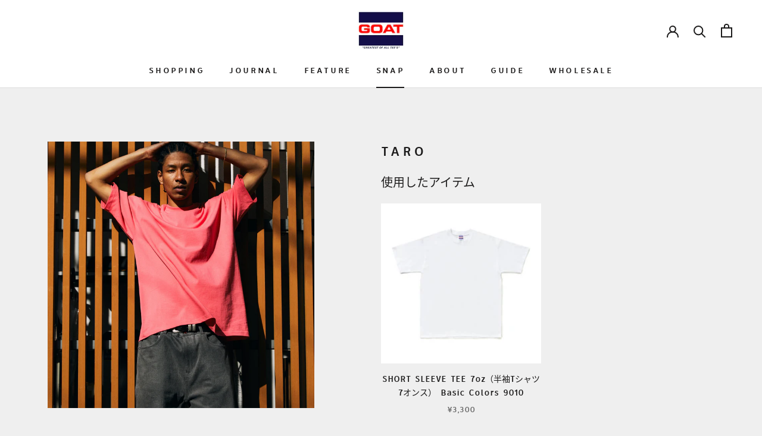

--- FILE ---
content_type: text/html; charset=utf-8
request_url: https://goat-tokyo.com/blogs/snap/taro-s-23ss-02
body_size: 49613
content:
<!doctype html>

<html class="no-js" lang="ja">
  <head>
<meta name="google-site-verification" content="sCFmu4G_Gc2cnNw9JE2Soi5v8gkAquBdZXlPZsZFp2I" />

    
   <!-- Google Tag Manager -->
<script>(function(w,d,s,l,i){w[l]=w[l]||[];w[l].push({'gtm.start':
new Date().getTime(),event:'gtm.js'});var f=d.getElementsByTagName(s)[0],
j=d.createElement(s),dl=l!='dataLayer'?'&l='+l:'';j.async=true;j.src=
'https://www.googletagmanager.com/gtm.js?id='+i+dl;f.parentNode.insertBefore(j,f);
})(window,document,'script','dataLayer','GTM-WF2JZVBG');</script>
<!-- End Google Tag Manager -->
    
    


<!-- starapps_core_start -->
<!-- This code is automatically managed by StarApps Studio -->
<!-- Please contact support@starapps.studio for any help -->
<!-- File location: snippets/starapps-core.liquid -->


    
<!-- starapps_core_end -->

    <meta charset="utf-8"> 
    <meta http-equiv="X-UA-Compatible" content="IE=edge,chrome=1">
    <meta name="viewport" content="width=device-width, initial-scale=1.0, height=device-height, minimum-scale=1.0, maximum-scale=1.0">
    <meta name="theme-color" content="">

    <title>
      TARO | GOAT(ゴート) OFFICIAL ONLINE STORE &ndash; GOAT OFFICIAL ONLINE STORE
    </title><meta name="description" content="TAROさんのスナップページです。GOATらしいファッションスタイルを提案いたします。"><link rel="canonical" href="https://goat-tokyo.com/blogs/snap/taro-s-23ss-02"><link rel="shortcut icon" href="//goat-tokyo.com/cdn/shop/files/favicon_96x.png?v=1614327222" type="image/png"><!--  Noto Sans CJK JP -->
    <script>
      (function(d) {
        var config = {
          kitId: 'qet7jah',
          scriptTimeout: 3000,
          async: true
        },    
            h=d.documentElement,t=setTimeout(function(){h.className=h.className.replace(/\bwf-loading\b/g,"")+" wf-inactive";},config.scriptTimeout),tk=d.createElement("script"),f=false,s=d.getElementsByTagName("script")[0],a;h.className+=" wf-loading";tk.src='https://use.typekit.net/'+config.kitId+'.js';tk.async=true;tk.onload=tk.onreadystatechange=function(){a=this.readyState;if(f||a&&a!="complete"&&a!="loaded")return;f=true;clearTimeout(t);try{Typekit.load(config)}catch(e){}};s.parentNode.insertBefore(tk,s)
      })(document);
    </script>

    
    
    <meta property="og:type" content="article">
  <meta property="og:title" content="TARO"><meta property="og:image" content="http://goat-tokyo.com/cdn/shop/articles/MG_4672.jpg?v=1679733657">
    <meta property="og:image:secure_url" content="https://goat-tokyo.com/cdn/shop/articles/MG_4672.jpg?v=1679733657">
    <meta property="og:image:width" content="2642">
    <meta property="og:image:height" content="2642"><meta property="og:description" content="TAROさんのスナップページです。GOATらしいファッションスタイルを提案いたします。"><meta property="og:url" content="https://goat-tokyo.com/blogs/snap/taro-s-23ss-02">
<meta property="og:site_name" content="GOAT OFFICIAL ONLINE STORE"><meta name="twitter:card" content="summary"><meta name="twitter:title" content="TARO">
  <meta name="twitter:description" content="NAME : TARO
OCCUPATION : MODEL
HEIGHT : 180cm
SIZE : L
COLOR : FUCHSIA
INSTAGRAM : @tarosakaguchi"><meta name="twitter:image" content="https://goat-tokyo.com/cdn/shop/articles/MG_4672_600x600_crop_center.jpg?v=1679733657">
    <style>

  @font-face {
    font-family: "ClearviewHwy";
    src: url("https://cdn.shopify.com/s/files/1/0507/3905/2712/files/ClearviewHwy4W.woff?v=1639881893") format("woff");
    font-weight: 400;
    font-style: normal;
  }
  @font-face {
    font-family: "ClearviewHwy";
    src: url("https://cdn.shopify.com/s/files/1/0507/3905/2712/files/ClearviewHwy5WR.woff?v=1639881893") format("woff");
    font-weight: 500;
    font-style: normal;
  }
  @font-face {
    font-family: "ClearviewHwy";
    src: url("https://cdn.shopify.com/s/files/1/0507/3905/2712/files/ClearviewHwy6B.woff?v=1639881893") format("woff");
    font-weight: 600;
    font-style: normal;
  }

  body{
    font-family: "ClearviewHwy", noto-sans-cjk-jp, sans-serif;
    font-weight: 300;
    font-style: normal;
  }
  
  
  @font-face {
  font-family: Montserrat;
  font-weight: 500;
  font-style: normal;
  font-display: fallback;
  src: url("//goat-tokyo.com/cdn/fonts/montserrat/montserrat_n5.07ef3781d9c78c8b93c98419da7ad4fbeebb6635.woff2") format("woff2"),
       url("//goat-tokyo.com/cdn/fonts/montserrat/montserrat_n5.adf9b4bd8b0e4f55a0b203cdd84512667e0d5e4d.woff") format("woff");
}

  @font-face {
  font-family: "Nunito Sans";
  font-weight: 400;
  font-style: normal;
  font-display: fallback;
  src: url("//goat-tokyo.com/cdn/fonts/nunito_sans/nunitosans_n4.0276fe080df0ca4e6a22d9cb55aed3ed5ba6b1da.woff2") format("woff2"),
       url("//goat-tokyo.com/cdn/fonts/nunito_sans/nunitosans_n4.b4964bee2f5e7fd9c3826447e73afe2baad607b7.woff") format("woff");
}


  @font-face {
  font-family: "Nunito Sans";
  font-weight: 700;
  font-style: normal;
  font-display: fallback;
  src: url("//goat-tokyo.com/cdn/fonts/nunito_sans/nunitosans_n7.25d963ed46da26098ebeab731e90d8802d989fa5.woff2") format("woff2"),
       url("//goat-tokyo.com/cdn/fonts/nunito_sans/nunitosans_n7.d32e3219b3d2ec82285d3027bd673efc61a996c8.woff") format("woff");
}

  @font-face {
  font-family: "Nunito Sans";
  font-weight: 400;
  font-style: italic;
  font-display: fallback;
  src: url("//goat-tokyo.com/cdn/fonts/nunito_sans/nunitosans_i4.6e408730afac1484cf297c30b0e67c86d17fc586.woff2") format("woff2"),
       url("//goat-tokyo.com/cdn/fonts/nunito_sans/nunitosans_i4.c9b6dcbfa43622b39a5990002775a8381942ae38.woff") format("woff");
}

  @font-face {
  font-family: "Nunito Sans";
  font-weight: 700;
  font-style: italic;
  font-display: fallback;
  src: url("//goat-tokyo.com/cdn/fonts/nunito_sans/nunitosans_i7.8c1124729eec046a321e2424b2acf328c2c12139.woff2") format("woff2"),
       url("//goat-tokyo.com/cdn/fonts/nunito_sans/nunitosans_i7.af4cda04357273e0996d21184432bcb14651a64d.woff") format("woff");
}


  :root {--heading-font-family : "ClearviewHwy", noto-sans-cjk-jp, sans-serif;
    --heading-font-weight : 500;
    --heading-font-style  : normal;--text-font-family : "ClearviewHwy", noto-sans-cjk-jp, sans-serif;
    --text-font-weight : 400;
    --text-font-style  : normal;

    --base-text-font-size   : 14px;
    --default-text-font-size: 14px;--background          : #efefef;
    --background-rgb      : 239, 239, 239;
    --light-background    : #ffffff;
    --light-background-rgb: 255, 255, 255;
    --heading-color       : #1c1b1b;
    --text-color          : #1c1b1b;
    --text-color-rgb      : 28, 27, 27;
    --text-color-light    : #6a6a6a;
    --text-color-light-rgb: 106, 106, 106;
    --link-color          : #6a6a6a;
    --link-color-rgb      : 106, 106, 106;
    --border-color        : #cfcfcf;
    --border-color-rgb    : 207, 207, 207;

    --button-background    : #1c1b1b;
    --button-background-rgb: 28, 27, 27;
    --button-text-color    : #ffffff;

    --header-background       : #ffffff;
    --header-heading-color    : #1c1b1b;
    --header-light-text-color : #6a6a6a;
    --header-border-color     : #dddddd;

    --footer-background    : #1c1b1b;
    --footer-text-color    : #ffffff;
    --footer-heading-color : #ffffff;
    --footer-border-color  : #3e3d3d;

    --navigation-background      : #1c1b1b;
    --navigation-background-rgb  : 28, 27, 27;
    --navigation-text-color      : #ffffff;
    --navigation-text-color-light: rgba(255, 255, 255, 0.5);
    --navigation-border-color    : rgba(255, 255, 255, 0.25);

    --newsletter-popup-background     : #1c1b1b;
    --newsletter-popup-text-color     : #ffffff;
    --newsletter-popup-text-color-rgb : 255, 255, 255;

    --secondary-elements-background       : #1c1b1b;
    --secondary-elements-background-rgb   : 28, 27, 27;
    --secondary-elements-text-color       : #ffffff;
    --secondary-elements-text-color-light : rgba(255, 255, 255, 0.5);
    --secondary-elements-border-color     : rgba(255, 255, 255, 0.25);

    --product-sale-price-color    : #f94c43;
    --product-sale-price-color-rgb: 249, 76, 67;

    /* Products */

    --horizontal-spacing-four-products-per-row: 60px;
        --horizontal-spacing-two-products-per-row : 60px;

    --vertical-spacing-four-products-per-row: 60px;
        --vertical-spacing-two-products-per-row : 75px;

    /* Animation */
    --drawer-transition-timing: cubic-bezier(0.645, 0.045, 0.355, 1);
    --header-base-height: 80px; /* We set a default for browsers that do not support CSS variables */

    /* Cursors */
    --cursor-zoom-in-svg    : url(//goat-tokyo.com/cdn/shop/t/35/assets/cursor-zoom-in.svg?v=170532930330058140181765936527);
    --cursor-zoom-in-2x-svg : url(//goat-tokyo.com/cdn/shop/t/35/assets/cursor-zoom-in-2x.svg?v=56685658183649387561765936527);
  }
</style>

<script>
  // IE11 does not have support for CSS variables, so we have to polyfill them
  if (!(((window || {}).CSS || {}).supports && window.CSS.supports('(--a: 0)'))) {
    const script = document.createElement('script');
    script.type = 'text/javascript';
    script.src = 'https://cdn.jsdelivr.net/npm/css-vars-ponyfill@2';
    script.onload = function() {
      cssVars({});
    };

    document.getElementsByTagName('head')[0].appendChild(script);
  }
</script>

    
<script>window.performance && window.performance.mark && window.performance.mark('shopify.content_for_header.start');</script><meta name="google-site-verification" content="sCFmu4G_Gc2cnNw9JE2Soi5v8gkAquBdZXlPZsZFp2I">
<meta name="facebook-domain-verification" content="q40zdvyqlo9bh1l3uxc3nyaeuaytx7">
<meta name="facebook-domain-verification" content="mst1d15kssedludz1ew3uh466lszzr">
<meta id="shopify-digital-wallet" name="shopify-digital-wallet" content="/50739052712/digital_wallets/dialog">
<meta name="shopify-checkout-api-token" content="3b4e7bbfb499575a03859e483c554b1b">
<link rel="alternate" type="application/atom+xml" title="Feed" href="/blogs/snap.atom" />
<script async="async" src="/checkouts/internal/preloads.js?locale=ja-JP"></script>
<link rel="preconnect" href="https://shop.app" crossorigin="anonymous">
<script async="async" src="https://shop.app/checkouts/internal/preloads.js?locale=ja-JP&shop_id=50739052712" crossorigin="anonymous"></script>
<script id="apple-pay-shop-capabilities" type="application/json">{"shopId":50739052712,"countryCode":"JP","currencyCode":"JPY","merchantCapabilities":["supports3DS"],"merchantId":"gid:\/\/shopify\/Shop\/50739052712","merchantName":"GOAT OFFICIAL ONLINE STORE","requiredBillingContactFields":["postalAddress","email","phone"],"requiredShippingContactFields":["postalAddress","email","phone"],"shippingType":"shipping","supportedNetworks":["visa","masterCard","amex","jcb","discover"],"total":{"type":"pending","label":"GOAT OFFICIAL ONLINE STORE","amount":"1.00"},"shopifyPaymentsEnabled":true,"supportsSubscriptions":true}</script>
<script id="shopify-features" type="application/json">{"accessToken":"3b4e7bbfb499575a03859e483c554b1b","betas":["rich-media-storefront-analytics"],"domain":"goat-tokyo.com","predictiveSearch":false,"shopId":50739052712,"locale":"ja"}</script>
<script>var Shopify = Shopify || {};
Shopify.shop = "goat-tee-online2.myshopify.com";
Shopify.locale = "ja";
Shopify.currency = {"active":"JPY","rate":"1.0"};
Shopify.country = "JP";
Shopify.theme = {"name":"2026-通常時","id":154780598526,"schema_name":"Prestige","schema_version":"4.12.4","theme_store_id":855,"role":"main"};
Shopify.theme.handle = "null";
Shopify.theme.style = {"id":null,"handle":null};
Shopify.cdnHost = "goat-tokyo.com/cdn";
Shopify.routes = Shopify.routes || {};
Shopify.routes.root = "/";</script>
<script type="module">!function(o){(o.Shopify=o.Shopify||{}).modules=!0}(window);</script>
<script>!function(o){function n(){var o=[];function n(){o.push(Array.prototype.slice.apply(arguments))}return n.q=o,n}var t=o.Shopify=o.Shopify||{};t.loadFeatures=n(),t.autoloadFeatures=n()}(window);</script>
<script>
  window.ShopifyPay = window.ShopifyPay || {};
  window.ShopifyPay.apiHost = "shop.app\/pay";
  window.ShopifyPay.redirectState = null;
</script>
<script id="shop-js-analytics" type="application/json">{"pageType":"article"}</script>
<script defer="defer" async type="module" src="//goat-tokyo.com/cdn/shopifycloud/shop-js/modules/v2/client.init-shop-cart-sync_0MstufBG.ja.esm.js"></script>
<script defer="defer" async type="module" src="//goat-tokyo.com/cdn/shopifycloud/shop-js/modules/v2/chunk.common_jll-23Z1.esm.js"></script>
<script defer="defer" async type="module" src="//goat-tokyo.com/cdn/shopifycloud/shop-js/modules/v2/chunk.modal_HXih6-AF.esm.js"></script>
<script type="module">
  await import("//goat-tokyo.com/cdn/shopifycloud/shop-js/modules/v2/client.init-shop-cart-sync_0MstufBG.ja.esm.js");
await import("//goat-tokyo.com/cdn/shopifycloud/shop-js/modules/v2/chunk.common_jll-23Z1.esm.js");
await import("//goat-tokyo.com/cdn/shopifycloud/shop-js/modules/v2/chunk.modal_HXih6-AF.esm.js");

  window.Shopify.SignInWithShop?.initShopCartSync?.({"fedCMEnabled":true,"windoidEnabled":true});

</script>
<script>
  window.Shopify = window.Shopify || {};
  if (!window.Shopify.featureAssets) window.Shopify.featureAssets = {};
  window.Shopify.featureAssets['shop-js'] = {"shop-cart-sync":["modules/v2/client.shop-cart-sync_DN7iwvRY.ja.esm.js","modules/v2/chunk.common_jll-23Z1.esm.js","modules/v2/chunk.modal_HXih6-AF.esm.js"],"init-fed-cm":["modules/v2/client.init-fed-cm_DmZOWWut.ja.esm.js","modules/v2/chunk.common_jll-23Z1.esm.js","modules/v2/chunk.modal_HXih6-AF.esm.js"],"shop-cash-offers":["modules/v2/client.shop-cash-offers_HFfvn_Gz.ja.esm.js","modules/v2/chunk.common_jll-23Z1.esm.js","modules/v2/chunk.modal_HXih6-AF.esm.js"],"shop-login-button":["modules/v2/client.shop-login-button_BVN3pvk0.ja.esm.js","modules/v2/chunk.common_jll-23Z1.esm.js","modules/v2/chunk.modal_HXih6-AF.esm.js"],"pay-button":["modules/v2/client.pay-button_CyS_4GVi.ja.esm.js","modules/v2/chunk.common_jll-23Z1.esm.js","modules/v2/chunk.modal_HXih6-AF.esm.js"],"shop-button":["modules/v2/client.shop-button_zh22db91.ja.esm.js","modules/v2/chunk.common_jll-23Z1.esm.js","modules/v2/chunk.modal_HXih6-AF.esm.js"],"avatar":["modules/v2/client.avatar_BTnouDA3.ja.esm.js"],"init-windoid":["modules/v2/client.init-windoid_BlVJIuJ5.ja.esm.js","modules/v2/chunk.common_jll-23Z1.esm.js","modules/v2/chunk.modal_HXih6-AF.esm.js"],"init-shop-for-new-customer-accounts":["modules/v2/client.init-shop-for-new-customer-accounts_BqzwtUK7.ja.esm.js","modules/v2/client.shop-login-button_BVN3pvk0.ja.esm.js","modules/v2/chunk.common_jll-23Z1.esm.js","modules/v2/chunk.modal_HXih6-AF.esm.js"],"init-shop-email-lookup-coordinator":["modules/v2/client.init-shop-email-lookup-coordinator_DKDv3hKi.ja.esm.js","modules/v2/chunk.common_jll-23Z1.esm.js","modules/v2/chunk.modal_HXih6-AF.esm.js"],"init-shop-cart-sync":["modules/v2/client.init-shop-cart-sync_0MstufBG.ja.esm.js","modules/v2/chunk.common_jll-23Z1.esm.js","modules/v2/chunk.modal_HXih6-AF.esm.js"],"shop-toast-manager":["modules/v2/client.shop-toast-manager_BkVvTGW3.ja.esm.js","modules/v2/chunk.common_jll-23Z1.esm.js","modules/v2/chunk.modal_HXih6-AF.esm.js"],"init-customer-accounts":["modules/v2/client.init-customer-accounts_CZbUHFPX.ja.esm.js","modules/v2/client.shop-login-button_BVN3pvk0.ja.esm.js","modules/v2/chunk.common_jll-23Z1.esm.js","modules/v2/chunk.modal_HXih6-AF.esm.js"],"init-customer-accounts-sign-up":["modules/v2/client.init-customer-accounts-sign-up_C0QA8nCd.ja.esm.js","modules/v2/client.shop-login-button_BVN3pvk0.ja.esm.js","modules/v2/chunk.common_jll-23Z1.esm.js","modules/v2/chunk.modal_HXih6-AF.esm.js"],"shop-follow-button":["modules/v2/client.shop-follow-button_CSkbpFfm.ja.esm.js","modules/v2/chunk.common_jll-23Z1.esm.js","modules/v2/chunk.modal_HXih6-AF.esm.js"],"checkout-modal":["modules/v2/client.checkout-modal_rYdHFJTE.ja.esm.js","modules/v2/chunk.common_jll-23Z1.esm.js","modules/v2/chunk.modal_HXih6-AF.esm.js"],"shop-login":["modules/v2/client.shop-login_DeXIozZF.ja.esm.js","modules/v2/chunk.common_jll-23Z1.esm.js","modules/v2/chunk.modal_HXih6-AF.esm.js"],"lead-capture":["modules/v2/client.lead-capture_DGEoeVgo.ja.esm.js","modules/v2/chunk.common_jll-23Z1.esm.js","modules/v2/chunk.modal_HXih6-AF.esm.js"],"payment-terms":["modules/v2/client.payment-terms_BXPcfuME.ja.esm.js","modules/v2/chunk.common_jll-23Z1.esm.js","modules/v2/chunk.modal_HXih6-AF.esm.js"]};
</script>
<script>(function() {
  var isLoaded = false;
  function asyncLoad() {
    if (isLoaded) return;
    isLoaded = true;
    var urls = ["\/\/cdn.secomapp.com\/promotionpopup\/cdn\/allshops\/goat-tee-online2\/1613380390.js?shop=goat-tee-online2.myshopify.com","https:\/\/documents-app.mixlogue.jp\/scripts\/ue87f9sf8e7rd.min.js?shop=goat-tee-online2.myshopify.com"];
    for (var i = 0; i < urls.length; i++) {
      var s = document.createElement('script');
      s.type = 'text/javascript';
      s.async = true;
      s.src = urls[i];
      var x = document.getElementsByTagName('script')[0];
      x.parentNode.insertBefore(s, x);
    }
  };
  if(window.attachEvent) {
    window.attachEvent('onload', asyncLoad);
  } else {
    window.addEventListener('load', asyncLoad, false);
  }
})();</script>
<script id="__st">var __st={"a":50739052712,"offset":32400,"reqid":"af0fc807-6439-47b7-b91a-541e82c6bae8-1769079559","pageurl":"goat-tokyo.com\/blogs\/snap\/taro-s-23ss-02","s":"articles-588206342398","u":"bc4388f8ebec","p":"article","rtyp":"article","rid":588206342398};</script>
<script>window.ShopifyPaypalV4VisibilityTracking = true;</script>
<script id="captcha-bootstrap">!function(){'use strict';const t='contact',e='account',n='new_comment',o=[[t,t],['blogs',n],['comments',n],[t,'customer']],c=[[e,'customer_login'],[e,'guest_login'],[e,'recover_customer_password'],[e,'create_customer']],r=t=>t.map((([t,e])=>`form[action*='/${t}']:not([data-nocaptcha='true']) input[name='form_type'][value='${e}']`)).join(','),a=t=>()=>t?[...document.querySelectorAll(t)].map((t=>t.form)):[];function s(){const t=[...o],e=r(t);return a(e)}const i='password',u='form_key',d=['recaptcha-v3-token','g-recaptcha-response','h-captcha-response',i],f=()=>{try{return window.sessionStorage}catch{return}},m='__shopify_v',_=t=>t.elements[u];function p(t,e,n=!1){try{const o=window.sessionStorage,c=JSON.parse(o.getItem(e)),{data:r}=function(t){const{data:e,action:n}=t;return t[m]||n?{data:e,action:n}:{data:t,action:n}}(c);for(const[e,n]of Object.entries(r))t.elements[e]&&(t.elements[e].value=n);n&&o.removeItem(e)}catch(o){console.error('form repopulation failed',{error:o})}}const l='form_type',E='cptcha';function T(t){t.dataset[E]=!0}const w=window,h=w.document,L='Shopify',v='ce_forms',y='captcha';let A=!1;((t,e)=>{const n=(g='f06e6c50-85a8-45c8-87d0-21a2b65856fe',I='https://cdn.shopify.com/shopifycloud/storefront-forms-hcaptcha/ce_storefront_forms_captcha_hcaptcha.v1.5.2.iife.js',D={infoText:'hCaptchaによる保護',privacyText:'プライバシー',termsText:'利用規約'},(t,e,n)=>{const o=w[L][v],c=o.bindForm;if(c)return c(t,g,e,D).then(n);var r;o.q.push([[t,g,e,D],n]),r=I,A||(h.body.append(Object.assign(h.createElement('script'),{id:'captcha-provider',async:!0,src:r})),A=!0)});var g,I,D;w[L]=w[L]||{},w[L][v]=w[L][v]||{},w[L][v].q=[],w[L][y]=w[L][y]||{},w[L][y].protect=function(t,e){n(t,void 0,e),T(t)},Object.freeze(w[L][y]),function(t,e,n,w,h,L){const[v,y,A,g]=function(t,e,n){const i=e?o:[],u=t?c:[],d=[...i,...u],f=r(d),m=r(i),_=r(d.filter((([t,e])=>n.includes(e))));return[a(f),a(m),a(_),s()]}(w,h,L),I=t=>{const e=t.target;return e instanceof HTMLFormElement?e:e&&e.form},D=t=>v().includes(t);t.addEventListener('submit',(t=>{const e=I(t);if(!e)return;const n=D(e)&&!e.dataset.hcaptchaBound&&!e.dataset.recaptchaBound,o=_(e),c=g().includes(e)&&(!o||!o.value);(n||c)&&t.preventDefault(),c&&!n&&(function(t){try{if(!f())return;!function(t){const e=f();if(!e)return;const n=_(t);if(!n)return;const o=n.value;o&&e.removeItem(o)}(t);const e=Array.from(Array(32),(()=>Math.random().toString(36)[2])).join('');!function(t,e){_(t)||t.append(Object.assign(document.createElement('input'),{type:'hidden',name:u})),t.elements[u].value=e}(t,e),function(t,e){const n=f();if(!n)return;const o=[...t.querySelectorAll(`input[type='${i}']`)].map((({name:t})=>t)),c=[...d,...o],r={};for(const[a,s]of new FormData(t).entries())c.includes(a)||(r[a]=s);n.setItem(e,JSON.stringify({[m]:1,action:t.action,data:r}))}(t,e)}catch(e){console.error('failed to persist form',e)}}(e),e.submit())}));const S=(t,e)=>{t&&!t.dataset[E]&&(n(t,e.some((e=>e===t))),T(t))};for(const o of['focusin','change'])t.addEventListener(o,(t=>{const e=I(t);D(e)&&S(e,y())}));const B=e.get('form_key'),M=e.get(l),P=B&&M;t.addEventListener('DOMContentLoaded',(()=>{const t=y();if(P)for(const e of t)e.elements[l].value===M&&p(e,B);[...new Set([...A(),...v().filter((t=>'true'===t.dataset.shopifyCaptcha))])].forEach((e=>S(e,t)))}))}(h,new URLSearchParams(w.location.search),n,t,e,['guest_login'])})(!0,!0)}();</script>
<script integrity="sha256-4kQ18oKyAcykRKYeNunJcIwy7WH5gtpwJnB7kiuLZ1E=" data-source-attribution="shopify.loadfeatures" defer="defer" src="//goat-tokyo.com/cdn/shopifycloud/storefront/assets/storefront/load_feature-a0a9edcb.js" crossorigin="anonymous"></script>
<script crossorigin="anonymous" defer="defer" src="//goat-tokyo.com/cdn/shopifycloud/storefront/assets/shopify_pay/storefront-65b4c6d7.js?v=20250812"></script>
<script data-source-attribution="shopify.dynamic_checkout.dynamic.init">var Shopify=Shopify||{};Shopify.PaymentButton=Shopify.PaymentButton||{isStorefrontPortableWallets:!0,init:function(){window.Shopify.PaymentButton.init=function(){};var t=document.createElement("script");t.src="https://goat-tokyo.com/cdn/shopifycloud/portable-wallets/latest/portable-wallets.ja.js",t.type="module",document.head.appendChild(t)}};
</script>
<script data-source-attribution="shopify.dynamic_checkout.buyer_consent">
  function portableWalletsHideBuyerConsent(e){var t=document.getElementById("shopify-buyer-consent"),n=document.getElementById("shopify-subscription-policy-button");t&&n&&(t.classList.add("hidden"),t.setAttribute("aria-hidden","true"),n.removeEventListener("click",e))}function portableWalletsShowBuyerConsent(e){var t=document.getElementById("shopify-buyer-consent"),n=document.getElementById("shopify-subscription-policy-button");t&&n&&(t.classList.remove("hidden"),t.removeAttribute("aria-hidden"),n.addEventListener("click",e))}window.Shopify?.PaymentButton&&(window.Shopify.PaymentButton.hideBuyerConsent=portableWalletsHideBuyerConsent,window.Shopify.PaymentButton.showBuyerConsent=portableWalletsShowBuyerConsent);
</script>
<script data-source-attribution="shopify.dynamic_checkout.cart.bootstrap">document.addEventListener("DOMContentLoaded",(function(){function t(){return document.querySelector("shopify-accelerated-checkout-cart, shopify-accelerated-checkout")}if(t())Shopify.PaymentButton.init();else{new MutationObserver((function(e,n){t()&&(Shopify.PaymentButton.init(),n.disconnect())})).observe(document.body,{childList:!0,subtree:!0})}}));
</script>
<link id="shopify-accelerated-checkout-styles" rel="stylesheet" media="screen" href="https://goat-tokyo.com/cdn/shopifycloud/portable-wallets/latest/accelerated-checkout-backwards-compat.css" crossorigin="anonymous">
<style id="shopify-accelerated-checkout-cart">
        #shopify-buyer-consent {
  margin-top: 1em;
  display: inline-block;
  width: 100%;
}

#shopify-buyer-consent.hidden {
  display: none;
}

#shopify-subscription-policy-button {
  background: none;
  border: none;
  padding: 0;
  text-decoration: underline;
  font-size: inherit;
  cursor: pointer;
}

#shopify-subscription-policy-button::before {
  box-shadow: none;
}

      </style>

<script>window.performance && window.performance.mark && window.performance.mark('shopify.content_for_header.end');</script>

    <link rel="stylesheet" href="//goat-tokyo.com/cdn/shop/t/35/assets/theme.css?v=80561709387429962211765936527">
    <link rel="stylesheet" href="//goat-tokyo.com/cdn/shop/t/35/assets/custom.css?v=39550797715430123271765936527">


    <script>// This allows to expose several variables to the global scope, to be used in scripts
      window.theme = {
        pageType: "article",
        moneyFormat: "¥{{amount_no_decimals}}",
        moneyWithCurrencyFormat: "¥{{amount_no_decimals}} JPY",
        productImageSize: "natural",
        searchMode: "product,article",
        showPageTransition: false,
        showElementStaggering: true,
        showImageZooming: true
      };

      window.routes = {
        rootUrl: "\/",
        rootUrlWithoutSlash: '',
        cartUrl: "\/cart",
        cartAddUrl: "\/cart\/add",
        cartChangeUrl: "\/cart\/change",
        searchUrl: "\/search",
        productRecommendationsUrl: "\/recommendations\/products"
      };

      window.languages = {
        cartAddNote: "注文メモを追加",
        cartEditNote: "注文メモを変更",
        productImageLoadingError: "この画像を読み込めませんでした。 ページをリロードしてください。",
        productFormAddToCart: "カートに追加する",
        productFormUnavailable: "お取り扱いできません",
        productFormSoldOut: "売り切れ",
        shippingEstimatorOneResult: "1つのオプションが利用可能：",
        shippingEstimatorMoreResults: "{{count}}つのオプションが利用可能：",
        shippingEstimatorNoResults: "配送が見つかりませんでした"
      };

      window.lazySizesConfig = {
        loadHidden: false,
        hFac: 0.5,
        expFactor: 2,
        ricTimeout: 150,
        lazyClass: 'Image--lazyLoad',
        loadingClass: 'Image--lazyLoading',
        loadedClass: 'Image--lazyLoaded'
      };

      document.documentElement.className = document.documentElement.className.replace('no-js', 'js');
      document.documentElement.style.setProperty('--window-height', window.innerHeight + 'px');

      // We do a quick detection of some features (we could use Modernizr but for so little...)
      (function() {
        document.documentElement.className += ((window.CSS && window.CSS.supports('(position: sticky) or (position: -webkit-sticky)')) ? ' supports-sticky' : ' no-supports-sticky');
        document.documentElement.className += (window.matchMedia('(-moz-touch-enabled: 1), (hover: none)')).matches ? ' no-supports-hover' : ' supports-hover';
      }());
    </script>

    <script src="//goat-tokyo.com/cdn/shop/t/35/assets/lazysizes.min.js?v=174358363404432586981765936527" async></script><script src="https://polyfill-fastly.net/v3/polyfill.min.js?unknown=polyfill&features=fetch,Element.prototype.closest,Element.prototype.remove,Element.prototype.classList,Array.prototype.includes,Array.prototype.fill,Object.assign,CustomEvent,IntersectionObserver,IntersectionObserverEntry,URL" defer></script>
    <script src="//goat-tokyo.com/cdn/shop/t/35/assets/libs.min.js?v=26178543184394469741765936527" defer></script>
    <script src="//goat-tokyo.com/cdn/shop/t/35/assets/theme.min.js?v=159976158040161064131765936527" defer></script>
    <script src="//goat-tokyo.com/cdn/shop/t/35/assets/custom.js?v=183944157590872491501765936527" defer></script>
    <script src="//goat-tokyo.com/cdn/shop/t/35/assets/jquery-3.6.0.min.js?v=115860211936397945481765936527"></script>

    <script>
      (function () {
        window.onpageshow = function() {
          if (window.theme.showPageTransition) {
            var pageTransition = document.querySelector('.PageTransition');

            if (pageTransition) {
              pageTransition.style.visibility = 'visible';
              pageTransition.style.opacity = '0';
            }
          }

          // When the page is loaded from the cache, we have to reload the cart content
          document.documentElement.dispatchEvent(new CustomEvent('cart:refresh', {
            bubbles: true
          }));
        };
      })();
    </script>

    
  <script type="application/ld+json">
  {
    "@context": "http://schema.org",
    "@type": "BlogPosting",
    "mainEntityOfPage": "/blogs/snap/taro-s-23ss-02",
    "articleSection": "SNAP",
    "keywords": "アイテム_半袖Tシャツ7オンス, 商品_goat-short-sleeve-tee-7oz-2023, 身長_180cm〜",
    "headline": "TARO",
    "description": "NAME : TARO\nOCCUPATION : MODEL\nHEIGHT : 180cm\nSIZE : L\nCOLOR : FUCHSIA\nINSTAGRAM : @tarosakaguchi",
    "dateCreated": "2023-03-25T17:40:56",
    "datePublished": "2023-04-12T17:57:01",
    "dateModified": "2023-04-12T17:57:01",
    "image": {
      "@type": "ImageObject",
      "url": "https://goat-tokyo.com/cdn/shop/articles/MG_4672_1024x.jpg?v=1679733657",
      "image": "https://goat-tokyo.com/cdn/shop/articles/MG_4672_1024x.jpg?v=1679733657",
      "name": "TARO | GOAT(ゴート) OFFICIAL ONLINE STORE",
      "width": "1024",
      "height": "1024"
    },
    "author": {
      "@type": "Person",
      "name": " ",
      "givenName": null,
      "familyName": null
    },
    "publisher": {
      "@type": "Organization",
      "name": "GOAT OFFICIAL ONLINE STORE"
    },
    "commentCount": 0,
    "comment": []
  }
  </script>



  <script type="application/ld+json">
  {
    "@context": "http://schema.org",
    "@type": "BreadcrumbList",
  "itemListElement": [{
      "@type": "ListItem",
      "position": 1,
      "name": "Translation missing: ja.general.breadcrumb.home",
      "item": "https://goat-tokyo.com"
    },{
          "@type": "ListItem",
          "position": 2,
          "name": "SNAP",
          "item": "https://goat-tokyo.com/blogs/snap"
        }, {
          "@type": "ListItem",
          "position": 3,
          "name": "SNAP",
          "item": "https://goat-tokyo.com/blogs/snap/taro-s-23ss-02"
        }]
  }
  </script>

    
    
    <link href="//goat-tokyo.com/cdn/shop/t/35/assets/other.css?v=95147473019299140161765936527" rel="stylesheet" type="text/css" media="all" />
    <link href="//goat-tokyo.com/cdn/shop/t/35/assets/page.css?v=117859444996461331561765936527" rel="stylesheet" type="text/css" media="all" />
    
    
     
    
    
  <link rel="stylesheet" href="//goat-tokyo.com/cdn/shop/t/35/assets/sca-pp.css?v=26248894406678077071765936527">
 <script>
  
	SCAPPLive = {};
  
  SCAPPShop = {};
    
  </script>
<script src="//goat-tokyo.com/cdn/shop/t/35/assets/sca-pp-initial.js?v=33733296993901987741765936527" type="text/javascript"></script>
   
 
<!-- "snippets/pagefly-header.liquid" was not rendered, the associated app was uninstalled -->

<script type="text/javascript">
    (function(c,l,a,r,i,t,y){
        c[a]=c[a]||function(){(c[a].q=c[a].q||[]).push(arguments)};
        t=l.createElement(r);t.async=1;t.src="https://www.clarity.ms/tag/"+i;
        y=l.getElementsByTagName(r)[0];y.parentNode.insertBefore(t,y);
    })(window, document, "clarity", "script", "qyp6qj5fi0");
</script>
    
 <!-- BEGIN app block: shopify://apps/swatch-king/blocks/variant-swatch-king/0850b1e4-ba30-4a0d-a8f4-f9a939276d7d -->


















































  <script>
    window.vsk_data = function(){
      return {
        "block_collection_settings": {"alignment":"center","enable":true,"swatch_location":"After price","switch_on_hover":true,"preselect_variant":false,"current_template":"article"},
        "currency": "JPY",
        "currency_symbol": "¥",
        "primary_locale": "ja",
        "localized_string": {},
        "app_setting_styles": {"products_swatch_presentation":{"slide_left_button_svg":"","slide_right_button_svg":""},"collections_swatch_presentation":{"minified":false,"minified_products":false,"minified_template":"+{count}","slide_left_button_svg":"","minified_display_count":[3,6],"slide_right_button_svg":""}},
        "app_setting": {"display_logs":false,"default_preset":57382,"pre_hide_strategy":"hide-all-theme-selectors","swatch_url_source":"cdn","product_data_source":"storefront"},
        "app_setting_config": {"app_execution_strategy":"all","collections_options_disabled":null,"default_swatch_image":"","do_not_select_an_option":{"text":"Select a {{ option_name }}","status":true,"control_add_to_cart":true,"allow_virtual_trigger":true,"make_a_selection_text":"Select a {{ option_name }}","auto_select_options_list":[]},"history_free_group_navigation":false,"notranslate":false,"products_options_disabled":null,"size_chart":{"type":"theme","labels":"size,sizes,taille,größe,tamanho,tamaño,koko,サイズ","position":"right","size_chart_app":"","size_chart_app_css":"","size_chart_app_selector":""},"session_storage_timeout_seconds":60,"enable_swatch":{"cart":{"enable_on_cart_product_grid":true,"enable_on_cart_featured_product":true},"home":{"enable_on_home_product_grid":true,"enable_on_home_featured_product":true},"pages":{"enable_on_custom_product_grid":true,"enable_on_custom_featured_product":true},"article":{"enable_on_article_product_grid":true,"enable_on_article_featured_product":true},"products":{"enable_on_main_product":true,"enable_on_product_grid":true},"collections":{"enable_on_collection_quick_view":true,"enable_on_collection_product_grid":true},"list_collections":{"enable_on_list_collection_quick_view":true,"enable_on_list_collection_product_grid":true}},"product_template":{"group_swatches":true,"variant_swatches":true},"product_batch_size":250,"use_optimized_urls":true,"enable_error_tracking":false,"enable_event_tracking":false,"preset_badge":{"order":[{"name":"sold_out","order":0},{"name":"sale","order":1},{"name":"new","order":2}],"new_badge_text":"NEW","new_badge_color":"#FFFFFF","sale_badge_text":"SALE","sale_badge_color":"#FFFFFF","new_badge_bg_color":"#121212D1","sale_badge_bg_color":"#D91C01D1","sold_out_badge_text":"SOLD OUT","sold_out_badge_color":"#FFFFFF","new_show_when_all_same":false,"sale_show_when_all_same":false,"sold_out_badge_bg_color":"#BBBBBBD1","new_product_max_duration":90,"sold_out_show_when_all_same":false,"min_price_diff_for_sale_badge":5}},
        "theme_settings_map": {"154780401918":33850,"148900217086":33850,"154780598526":33850,"154992050430":33850,"136460959998":33850,"130130641150":33850,"132074668286":33850,"136516206846":33850,"118444621992":33850,"125647323304":33850,"152222302462":33850,"153811910910":33850,"150680633598":33850,"151002513662":33850,"151258071294":33850,"134702334206":33850,"135071269118":33850,"135179632894":33850,"149744713982":33850},
        "theme_settings": {"33850":{"id":33850,"configurations":{"products":{"theme_type":"prestige","swatch_root":{"position":"top","selector":".ProductForm__Variants, .product-form__variants","groups_selector":"","section_selector":"[data-section-type=\"featured-product\"], [data-section-type=\"product\"]","secondary_position":"","secondary_selector":"","use_section_as_root":true},"option_selectors":"","selectors_to_hide":[".ProductForm__Option",".product-form__variants"],"json_data_selector":"","add_to_cart_selector":".ProductForm__AddToCart","custom_button_params":{"data":[{"value_attribute":"data-value","option_attribute":"data-name"}],"selected_selector":".active"},"option_index_attributes":["data-index","data-option-position","data-object","data-product-option","data-option-index","name"],"add_to_cart_text_selector":".ProductForm__AddToCart\u003espan","selectors_to_hide_override":"","add_to_cart_enabled_classes":"","add_to_cart_disabled_classes":""},"collections":{"grid_updates":[{"name":"On Sale","template":"\u003cdiv class=\"ProductItem__LabelList\"\u003e\u003cspan class=\"ProductItem__Label ProductItem__Label--onSale Heading Text--subdued\" {{display_on_available}} {{display_on_sale}}\u003eOn sale\u003c\/span\u003e\u003c\/div\u003e","display_position":"after","display_selector":".ProductItem__ImageWrapper ","element_selector":".ProductItem__Label--onSale"},{"name":"Sold out","template":"\u003cdiv class=\"ProductItem__LabelList\"\u003e\u003cspan class=\"ProductItem__Label ProductItem__Label--soldOut Heading Text--subdued\" {{display_on_sold_out}}\u003eSold out\u003c\/span\u003e\u003c\/div\u003e","display_position":"after","display_selector":".ProductItem__ImageWrapper ","element_selector":".ProductItem__Label--soldOut"},{"name":"price","template":"\u003cspan class=\"ProductItem__Price Price Text--subdued\" data-money-convertible=\"\" {hide_on_sale}\u003e{price_with_format}\u003c\/span\u003e\n\u003cspan class=\"ProductItem__Price Price Price--highlight Text--subdued\" data-money-convertible=\"\" {display_on_sale}\u003e{price_with_format}\u003c\/span\u003e\n\u003cspan class=\"ProductItem__Price Price Price--compareAt Text--subdued\" data-money-convertible=\"\" {display_on_sale}\u003e{{compare_at_price_with_format}}\u003c\/span\u003e","display_position":"replace","display_selector":".ProductItem__PriceList","element_selector":""}],"data_selectors":{"url":"a","title":".ProductItem__Title","attributes":[],"form_input":"input[name=\"id\"]","featured_image":"img:not(.ProductItem__Image--alternate)","secondary_image":"img.ProductItem__Image--alternate"},"swatch_position":"after","attribute_updates":[{"selector":null,"template":null,"attribute":null}],"selectors_to_hide":[".ProductItem__ColorSwatchList"],"json_data_selector":"[sa-swatch-json]","swatch_root_selector":".ProductItem ","swatch_display_options":[{"label":"After image","position":"after","selector":".ProductItem__ImageWrapper"},{"label":"After price","position":"after","selector":".ProductItem__PriceList"},{"label":"After title","position":"after","selector":".ProductItem__Title"}],"swatch_display_selector":".ProductItem__PriceList"}},"settings":{"products":{"handleize":false,"init_deferred":false,"label_split_symbol":":","size_chart_selector":"","persist_group_variant":true,"hide_single_value_option":"none"},"collections":{"layer_index":12,"display_label":false,"continuous_lookup":3000,"json_data_from_api":true,"label_split_symbol":"-","price_trailing_zeroes":false,"hide_single_value_option":"none"}},"custom_scripts":[],"custom_css":".ShopTheLook .flickity-viewport, .ShopTheLook__ProductList .flickity-viewport, .ProductListWrapper .flickity-viewport {\r\n  height: 100% !important;\r\n}\r\n\r\n.ShopTheLook .flickity-viewport .flickity-slider, .ShopTheLook__ProductList .flickity-viewport .flickity-slider, .ProductListWrapper .flickity-viewport .flickity-slider {\r\n  position: relative !important;\r\n  white-space: nowrap !important;\r\n}\r\n\r\n.ShopTheLook .flickity-viewport .flickity-slider .Carousel__Cell, .ShopTheLook__ProductList .flickity-viewport .flickity-slider .Carousel__Cell, .ProductListWrapper .flickity-viewport .flickity-slider .Carousel__Cell {\r\n  position: relative !important;\r\n  left: unset !important;\r\n  display: inline-block !important;\r\n}","theme_store_ids":[855],"schema_theme_names":["Prestige"],"pre_hide_css_code":null},"33850":{"id":33850,"configurations":{"products":{"theme_type":"prestige","swatch_root":{"position":"top","selector":".ProductForm__Variants, .product-form__variants","groups_selector":"","section_selector":"[data-section-type=\"featured-product\"], [data-section-type=\"product\"]","secondary_position":"","secondary_selector":"","use_section_as_root":true},"option_selectors":"","selectors_to_hide":[".ProductForm__Option",".product-form__variants"],"json_data_selector":"","add_to_cart_selector":".ProductForm__AddToCart","custom_button_params":{"data":[{"value_attribute":"data-value","option_attribute":"data-name"}],"selected_selector":".active"},"option_index_attributes":["data-index","data-option-position","data-object","data-product-option","data-option-index","name"],"add_to_cart_text_selector":".ProductForm__AddToCart\u003espan","selectors_to_hide_override":"","add_to_cart_enabled_classes":"","add_to_cart_disabled_classes":""},"collections":{"grid_updates":[{"name":"On Sale","template":"\u003cdiv class=\"ProductItem__LabelList\"\u003e\u003cspan class=\"ProductItem__Label ProductItem__Label--onSale Heading Text--subdued\" {{display_on_available}} {{display_on_sale}}\u003eOn sale\u003c\/span\u003e\u003c\/div\u003e","display_position":"after","display_selector":".ProductItem__ImageWrapper ","element_selector":".ProductItem__Label--onSale"},{"name":"Sold out","template":"\u003cdiv class=\"ProductItem__LabelList\"\u003e\u003cspan class=\"ProductItem__Label ProductItem__Label--soldOut Heading Text--subdued\" {{display_on_sold_out}}\u003eSold out\u003c\/span\u003e\u003c\/div\u003e","display_position":"after","display_selector":".ProductItem__ImageWrapper ","element_selector":".ProductItem__Label--soldOut"},{"name":"price","template":"\u003cspan class=\"ProductItem__Price Price Text--subdued\" data-money-convertible=\"\" {hide_on_sale}\u003e{price_with_format}\u003c\/span\u003e\n\u003cspan class=\"ProductItem__Price Price Price--highlight Text--subdued\" data-money-convertible=\"\" {display_on_sale}\u003e{price_with_format}\u003c\/span\u003e\n\u003cspan class=\"ProductItem__Price Price Price--compareAt Text--subdued\" data-money-convertible=\"\" {display_on_sale}\u003e{{compare_at_price_with_format}}\u003c\/span\u003e","display_position":"replace","display_selector":".ProductItem__PriceList","element_selector":""}],"data_selectors":{"url":"a","title":".ProductItem__Title","attributes":[],"form_input":"input[name=\"id\"]","featured_image":"img:not(.ProductItem__Image--alternate)","secondary_image":"img.ProductItem__Image--alternate"},"swatch_position":"after","attribute_updates":[{"selector":null,"template":null,"attribute":null}],"selectors_to_hide":[".ProductItem__ColorSwatchList"],"json_data_selector":"[sa-swatch-json]","swatch_root_selector":".ProductItem ","swatch_display_options":[{"label":"After image","position":"after","selector":".ProductItem__ImageWrapper"},{"label":"After price","position":"after","selector":".ProductItem__PriceList"},{"label":"After title","position":"after","selector":".ProductItem__Title"}],"swatch_display_selector":".ProductItem__PriceList"}},"settings":{"products":{"handleize":false,"init_deferred":false,"label_split_symbol":":","size_chart_selector":"","persist_group_variant":true,"hide_single_value_option":"none"},"collections":{"layer_index":12,"display_label":false,"continuous_lookup":3000,"json_data_from_api":true,"label_split_symbol":"-","price_trailing_zeroes":false,"hide_single_value_option":"none"}},"custom_scripts":[],"custom_css":".ShopTheLook .flickity-viewport, .ShopTheLook__ProductList .flickity-viewport, .ProductListWrapper .flickity-viewport {\r\n  height: 100% !important;\r\n}\r\n\r\n.ShopTheLook .flickity-viewport .flickity-slider, .ShopTheLook__ProductList .flickity-viewport .flickity-slider, .ProductListWrapper .flickity-viewport .flickity-slider {\r\n  position: relative !important;\r\n  white-space: nowrap !important;\r\n}\r\n\r\n.ShopTheLook .flickity-viewport .flickity-slider .Carousel__Cell, .ShopTheLook__ProductList .flickity-viewport .flickity-slider .Carousel__Cell, .ProductListWrapper .flickity-viewport .flickity-slider .Carousel__Cell {\r\n  position: relative !important;\r\n  left: unset !important;\r\n  display: inline-block !important;\r\n}","theme_store_ids":[855],"schema_theme_names":["Prestige"],"pre_hide_css_code":null},"33850":{"id":33850,"configurations":{"products":{"theme_type":"prestige","swatch_root":{"position":"top","selector":".ProductForm__Variants, .product-form__variants","groups_selector":"","section_selector":"[data-section-type=\"featured-product\"], [data-section-type=\"product\"]","secondary_position":"","secondary_selector":"","use_section_as_root":true},"option_selectors":"","selectors_to_hide":[".ProductForm__Option",".product-form__variants"],"json_data_selector":"","add_to_cart_selector":".ProductForm__AddToCart","custom_button_params":{"data":[{"value_attribute":"data-value","option_attribute":"data-name"}],"selected_selector":".active"},"option_index_attributes":["data-index","data-option-position","data-object","data-product-option","data-option-index","name"],"add_to_cart_text_selector":".ProductForm__AddToCart\u003espan","selectors_to_hide_override":"","add_to_cart_enabled_classes":"","add_to_cart_disabled_classes":""},"collections":{"grid_updates":[{"name":"On Sale","template":"\u003cdiv class=\"ProductItem__LabelList\"\u003e\u003cspan class=\"ProductItem__Label ProductItem__Label--onSale Heading Text--subdued\" {{display_on_available}} {{display_on_sale}}\u003eOn sale\u003c\/span\u003e\u003c\/div\u003e","display_position":"after","display_selector":".ProductItem__ImageWrapper ","element_selector":".ProductItem__Label--onSale"},{"name":"Sold out","template":"\u003cdiv class=\"ProductItem__LabelList\"\u003e\u003cspan class=\"ProductItem__Label ProductItem__Label--soldOut Heading Text--subdued\" {{display_on_sold_out}}\u003eSold out\u003c\/span\u003e\u003c\/div\u003e","display_position":"after","display_selector":".ProductItem__ImageWrapper ","element_selector":".ProductItem__Label--soldOut"},{"name":"price","template":"\u003cspan class=\"ProductItem__Price Price Text--subdued\" data-money-convertible=\"\" {hide_on_sale}\u003e{price_with_format}\u003c\/span\u003e\n\u003cspan class=\"ProductItem__Price Price Price--highlight Text--subdued\" data-money-convertible=\"\" {display_on_sale}\u003e{price_with_format}\u003c\/span\u003e\n\u003cspan class=\"ProductItem__Price Price Price--compareAt Text--subdued\" data-money-convertible=\"\" {display_on_sale}\u003e{{compare_at_price_with_format}}\u003c\/span\u003e","display_position":"replace","display_selector":".ProductItem__PriceList","element_selector":""}],"data_selectors":{"url":"a","title":".ProductItem__Title","attributes":[],"form_input":"input[name=\"id\"]","featured_image":"img:not(.ProductItem__Image--alternate)","secondary_image":"img.ProductItem__Image--alternate"},"swatch_position":"after","attribute_updates":[{"selector":null,"template":null,"attribute":null}],"selectors_to_hide":[".ProductItem__ColorSwatchList"],"json_data_selector":"[sa-swatch-json]","swatch_root_selector":".ProductItem ","swatch_display_options":[{"label":"After image","position":"after","selector":".ProductItem__ImageWrapper"},{"label":"After price","position":"after","selector":".ProductItem__PriceList"},{"label":"After title","position":"after","selector":".ProductItem__Title"}],"swatch_display_selector":".ProductItem__PriceList"}},"settings":{"products":{"handleize":false,"init_deferred":false,"label_split_symbol":":","size_chart_selector":"","persist_group_variant":true,"hide_single_value_option":"none"},"collections":{"layer_index":12,"display_label":false,"continuous_lookup":3000,"json_data_from_api":true,"label_split_symbol":"-","price_trailing_zeroes":false,"hide_single_value_option":"none"}},"custom_scripts":[],"custom_css":".ShopTheLook .flickity-viewport, .ShopTheLook__ProductList .flickity-viewport, .ProductListWrapper .flickity-viewport {\r\n  height: 100% !important;\r\n}\r\n\r\n.ShopTheLook .flickity-viewport .flickity-slider, .ShopTheLook__ProductList .flickity-viewport .flickity-slider, .ProductListWrapper .flickity-viewport .flickity-slider {\r\n  position: relative !important;\r\n  white-space: nowrap !important;\r\n}\r\n\r\n.ShopTheLook .flickity-viewport .flickity-slider .Carousel__Cell, .ShopTheLook__ProductList .flickity-viewport .flickity-slider .Carousel__Cell, .ProductListWrapper .flickity-viewport .flickity-slider .Carousel__Cell {\r\n  position: relative !important;\r\n  left: unset !important;\r\n  display: inline-block !important;\r\n}","theme_store_ids":[855],"schema_theme_names":["Prestige"],"pre_hide_css_code":null},"33850":{"id":33850,"configurations":{"products":{"theme_type":"prestige","swatch_root":{"position":"top","selector":".ProductForm__Variants, .product-form__variants","groups_selector":"","section_selector":"[data-section-type=\"featured-product\"], [data-section-type=\"product\"]","secondary_position":"","secondary_selector":"","use_section_as_root":true},"option_selectors":"","selectors_to_hide":[".ProductForm__Option",".product-form__variants"],"json_data_selector":"","add_to_cart_selector":".ProductForm__AddToCart","custom_button_params":{"data":[{"value_attribute":"data-value","option_attribute":"data-name"}],"selected_selector":".active"},"option_index_attributes":["data-index","data-option-position","data-object","data-product-option","data-option-index","name"],"add_to_cart_text_selector":".ProductForm__AddToCart\u003espan","selectors_to_hide_override":"","add_to_cart_enabled_classes":"","add_to_cart_disabled_classes":""},"collections":{"grid_updates":[{"name":"On Sale","template":"\u003cdiv class=\"ProductItem__LabelList\"\u003e\u003cspan class=\"ProductItem__Label ProductItem__Label--onSale Heading Text--subdued\" {{display_on_available}} {{display_on_sale}}\u003eOn sale\u003c\/span\u003e\u003c\/div\u003e","display_position":"after","display_selector":".ProductItem__ImageWrapper ","element_selector":".ProductItem__Label--onSale"},{"name":"Sold out","template":"\u003cdiv class=\"ProductItem__LabelList\"\u003e\u003cspan class=\"ProductItem__Label ProductItem__Label--soldOut Heading Text--subdued\" {{display_on_sold_out}}\u003eSold out\u003c\/span\u003e\u003c\/div\u003e","display_position":"after","display_selector":".ProductItem__ImageWrapper ","element_selector":".ProductItem__Label--soldOut"},{"name":"price","template":"\u003cspan class=\"ProductItem__Price Price Text--subdued\" data-money-convertible=\"\" {hide_on_sale}\u003e{price_with_format}\u003c\/span\u003e\n\u003cspan class=\"ProductItem__Price Price Price--highlight Text--subdued\" data-money-convertible=\"\" {display_on_sale}\u003e{price_with_format}\u003c\/span\u003e\n\u003cspan class=\"ProductItem__Price Price Price--compareAt Text--subdued\" data-money-convertible=\"\" {display_on_sale}\u003e{{compare_at_price_with_format}}\u003c\/span\u003e","display_position":"replace","display_selector":".ProductItem__PriceList","element_selector":""}],"data_selectors":{"url":"a","title":".ProductItem__Title","attributes":[],"form_input":"input[name=\"id\"]","featured_image":"img:not(.ProductItem__Image--alternate)","secondary_image":"img.ProductItem__Image--alternate"},"swatch_position":"after","attribute_updates":[{"selector":null,"template":null,"attribute":null}],"selectors_to_hide":[".ProductItem__ColorSwatchList"],"json_data_selector":"[sa-swatch-json]","swatch_root_selector":".ProductItem ","swatch_display_options":[{"label":"After image","position":"after","selector":".ProductItem__ImageWrapper"},{"label":"After price","position":"after","selector":".ProductItem__PriceList"},{"label":"After title","position":"after","selector":".ProductItem__Title"}],"swatch_display_selector":".ProductItem__PriceList"}},"settings":{"products":{"handleize":false,"init_deferred":false,"label_split_symbol":":","size_chart_selector":"","persist_group_variant":true,"hide_single_value_option":"none"},"collections":{"layer_index":12,"display_label":false,"continuous_lookup":3000,"json_data_from_api":true,"label_split_symbol":"-","price_trailing_zeroes":false,"hide_single_value_option":"none"}},"custom_scripts":[],"custom_css":".ShopTheLook .flickity-viewport, .ShopTheLook__ProductList .flickity-viewport, .ProductListWrapper .flickity-viewport {\r\n  height: 100% !important;\r\n}\r\n\r\n.ShopTheLook .flickity-viewport .flickity-slider, .ShopTheLook__ProductList .flickity-viewport .flickity-slider, .ProductListWrapper .flickity-viewport .flickity-slider {\r\n  position: relative !important;\r\n  white-space: nowrap !important;\r\n}\r\n\r\n.ShopTheLook .flickity-viewport .flickity-slider .Carousel__Cell, .ShopTheLook__ProductList .flickity-viewport .flickity-slider .Carousel__Cell, .ProductListWrapper .flickity-viewport .flickity-slider .Carousel__Cell {\r\n  position: relative !important;\r\n  left: unset !important;\r\n  display: inline-block !important;\r\n}","theme_store_ids":[855],"schema_theme_names":["Prestige"],"pre_hide_css_code":null},"33850":{"id":33850,"configurations":{"products":{"theme_type":"prestige","swatch_root":{"position":"top","selector":".ProductForm__Variants, .product-form__variants","groups_selector":"","section_selector":"[data-section-type=\"featured-product\"], [data-section-type=\"product\"]","secondary_position":"","secondary_selector":"","use_section_as_root":true},"option_selectors":"","selectors_to_hide":[".ProductForm__Option",".product-form__variants"],"json_data_selector":"","add_to_cart_selector":".ProductForm__AddToCart","custom_button_params":{"data":[{"value_attribute":"data-value","option_attribute":"data-name"}],"selected_selector":".active"},"option_index_attributes":["data-index","data-option-position","data-object","data-product-option","data-option-index","name"],"add_to_cart_text_selector":".ProductForm__AddToCart\u003espan","selectors_to_hide_override":"","add_to_cart_enabled_classes":"","add_to_cart_disabled_classes":""},"collections":{"grid_updates":[{"name":"On Sale","template":"\u003cdiv class=\"ProductItem__LabelList\"\u003e\u003cspan class=\"ProductItem__Label ProductItem__Label--onSale Heading Text--subdued\" {{display_on_available}} {{display_on_sale}}\u003eOn sale\u003c\/span\u003e\u003c\/div\u003e","display_position":"after","display_selector":".ProductItem__ImageWrapper ","element_selector":".ProductItem__Label--onSale"},{"name":"Sold out","template":"\u003cdiv class=\"ProductItem__LabelList\"\u003e\u003cspan class=\"ProductItem__Label ProductItem__Label--soldOut Heading Text--subdued\" {{display_on_sold_out}}\u003eSold out\u003c\/span\u003e\u003c\/div\u003e","display_position":"after","display_selector":".ProductItem__ImageWrapper ","element_selector":".ProductItem__Label--soldOut"},{"name":"price","template":"\u003cspan class=\"ProductItem__Price Price Text--subdued\" data-money-convertible=\"\" {hide_on_sale}\u003e{price_with_format}\u003c\/span\u003e\n\u003cspan class=\"ProductItem__Price Price Price--highlight Text--subdued\" data-money-convertible=\"\" {display_on_sale}\u003e{price_with_format}\u003c\/span\u003e\n\u003cspan class=\"ProductItem__Price Price Price--compareAt Text--subdued\" data-money-convertible=\"\" {display_on_sale}\u003e{{compare_at_price_with_format}}\u003c\/span\u003e","display_position":"replace","display_selector":".ProductItem__PriceList","element_selector":""}],"data_selectors":{"url":"a","title":".ProductItem__Title","attributes":[],"form_input":"input[name=\"id\"]","featured_image":"img:not(.ProductItem__Image--alternate)","secondary_image":"img.ProductItem__Image--alternate"},"swatch_position":"after","attribute_updates":[{"selector":null,"template":null,"attribute":null}],"selectors_to_hide":[".ProductItem__ColorSwatchList"],"json_data_selector":"[sa-swatch-json]","swatch_root_selector":".ProductItem ","swatch_display_options":[{"label":"After image","position":"after","selector":".ProductItem__ImageWrapper"},{"label":"After price","position":"after","selector":".ProductItem__PriceList"},{"label":"After title","position":"after","selector":".ProductItem__Title"}],"swatch_display_selector":".ProductItem__PriceList"}},"settings":{"products":{"handleize":false,"init_deferred":false,"label_split_symbol":":","size_chart_selector":"","persist_group_variant":true,"hide_single_value_option":"none"},"collections":{"layer_index":12,"display_label":false,"continuous_lookup":3000,"json_data_from_api":true,"label_split_symbol":"-","price_trailing_zeroes":false,"hide_single_value_option":"none"}},"custom_scripts":[],"custom_css":".ShopTheLook .flickity-viewport, .ShopTheLook__ProductList .flickity-viewport, .ProductListWrapper .flickity-viewport {\r\n  height: 100% !important;\r\n}\r\n\r\n.ShopTheLook .flickity-viewport .flickity-slider, .ShopTheLook__ProductList .flickity-viewport .flickity-slider, .ProductListWrapper .flickity-viewport .flickity-slider {\r\n  position: relative !important;\r\n  white-space: nowrap !important;\r\n}\r\n\r\n.ShopTheLook .flickity-viewport .flickity-slider .Carousel__Cell, .ShopTheLook__ProductList .flickity-viewport .flickity-slider .Carousel__Cell, .ProductListWrapper .flickity-viewport .flickity-slider .Carousel__Cell {\r\n  position: relative !important;\r\n  left: unset !important;\r\n  display: inline-block !important;\r\n}","theme_store_ids":[855],"schema_theme_names":["Prestige"],"pre_hide_css_code":null},"33850":{"id":33850,"configurations":{"products":{"theme_type":"prestige","swatch_root":{"position":"top","selector":".ProductForm__Variants, .product-form__variants","groups_selector":"","section_selector":"[data-section-type=\"featured-product\"], [data-section-type=\"product\"]","secondary_position":"","secondary_selector":"","use_section_as_root":true},"option_selectors":"","selectors_to_hide":[".ProductForm__Option",".product-form__variants"],"json_data_selector":"","add_to_cart_selector":".ProductForm__AddToCart","custom_button_params":{"data":[{"value_attribute":"data-value","option_attribute":"data-name"}],"selected_selector":".active"},"option_index_attributes":["data-index","data-option-position","data-object","data-product-option","data-option-index","name"],"add_to_cart_text_selector":".ProductForm__AddToCart\u003espan","selectors_to_hide_override":"","add_to_cart_enabled_classes":"","add_to_cart_disabled_classes":""},"collections":{"grid_updates":[{"name":"On Sale","template":"\u003cdiv class=\"ProductItem__LabelList\"\u003e\u003cspan class=\"ProductItem__Label ProductItem__Label--onSale Heading Text--subdued\" {{display_on_available}} {{display_on_sale}}\u003eOn sale\u003c\/span\u003e\u003c\/div\u003e","display_position":"after","display_selector":".ProductItem__ImageWrapper ","element_selector":".ProductItem__Label--onSale"},{"name":"Sold out","template":"\u003cdiv class=\"ProductItem__LabelList\"\u003e\u003cspan class=\"ProductItem__Label ProductItem__Label--soldOut Heading Text--subdued\" {{display_on_sold_out}}\u003eSold out\u003c\/span\u003e\u003c\/div\u003e","display_position":"after","display_selector":".ProductItem__ImageWrapper ","element_selector":".ProductItem__Label--soldOut"},{"name":"price","template":"\u003cspan class=\"ProductItem__Price Price Text--subdued\" data-money-convertible=\"\" {hide_on_sale}\u003e{price_with_format}\u003c\/span\u003e\n\u003cspan class=\"ProductItem__Price Price Price--highlight Text--subdued\" data-money-convertible=\"\" {display_on_sale}\u003e{price_with_format}\u003c\/span\u003e\n\u003cspan class=\"ProductItem__Price Price Price--compareAt Text--subdued\" data-money-convertible=\"\" {display_on_sale}\u003e{{compare_at_price_with_format}}\u003c\/span\u003e","display_position":"replace","display_selector":".ProductItem__PriceList","element_selector":""}],"data_selectors":{"url":"a","title":".ProductItem__Title","attributes":[],"form_input":"input[name=\"id\"]","featured_image":"img:not(.ProductItem__Image--alternate)","secondary_image":"img.ProductItem__Image--alternate"},"swatch_position":"after","attribute_updates":[{"selector":null,"template":null,"attribute":null}],"selectors_to_hide":[".ProductItem__ColorSwatchList"],"json_data_selector":"[sa-swatch-json]","swatch_root_selector":".ProductItem ","swatch_display_options":[{"label":"After image","position":"after","selector":".ProductItem__ImageWrapper"},{"label":"After price","position":"after","selector":".ProductItem__PriceList"},{"label":"After title","position":"after","selector":".ProductItem__Title"}],"swatch_display_selector":".ProductItem__PriceList"}},"settings":{"products":{"handleize":false,"init_deferred":false,"label_split_symbol":":","size_chart_selector":"","persist_group_variant":true,"hide_single_value_option":"none"},"collections":{"layer_index":12,"display_label":false,"continuous_lookup":3000,"json_data_from_api":true,"label_split_symbol":"-","price_trailing_zeroes":false,"hide_single_value_option":"none"}},"custom_scripts":[],"custom_css":".ShopTheLook .flickity-viewport, .ShopTheLook__ProductList .flickity-viewport, .ProductListWrapper .flickity-viewport {\r\n  height: 100% !important;\r\n}\r\n\r\n.ShopTheLook .flickity-viewport .flickity-slider, .ShopTheLook__ProductList .flickity-viewport .flickity-slider, .ProductListWrapper .flickity-viewport .flickity-slider {\r\n  position: relative !important;\r\n  white-space: nowrap !important;\r\n}\r\n\r\n.ShopTheLook .flickity-viewport .flickity-slider .Carousel__Cell, .ShopTheLook__ProductList .flickity-viewport .flickity-slider .Carousel__Cell, .ProductListWrapper .flickity-viewport .flickity-slider .Carousel__Cell {\r\n  position: relative !important;\r\n  left: unset !important;\r\n  display: inline-block !important;\r\n}","theme_store_ids":[855],"schema_theme_names":["Prestige"],"pre_hide_css_code":null},"33850":{"id":33850,"configurations":{"products":{"theme_type":"prestige","swatch_root":{"position":"top","selector":".ProductForm__Variants, .product-form__variants","groups_selector":"","section_selector":"[data-section-type=\"featured-product\"], [data-section-type=\"product\"]","secondary_position":"","secondary_selector":"","use_section_as_root":true},"option_selectors":"","selectors_to_hide":[".ProductForm__Option",".product-form__variants"],"json_data_selector":"","add_to_cart_selector":".ProductForm__AddToCart","custom_button_params":{"data":[{"value_attribute":"data-value","option_attribute":"data-name"}],"selected_selector":".active"},"option_index_attributes":["data-index","data-option-position","data-object","data-product-option","data-option-index","name"],"add_to_cart_text_selector":".ProductForm__AddToCart\u003espan","selectors_to_hide_override":"","add_to_cart_enabled_classes":"","add_to_cart_disabled_classes":""},"collections":{"grid_updates":[{"name":"On Sale","template":"\u003cdiv class=\"ProductItem__LabelList\"\u003e\u003cspan class=\"ProductItem__Label ProductItem__Label--onSale Heading Text--subdued\" {{display_on_available}} {{display_on_sale}}\u003eOn sale\u003c\/span\u003e\u003c\/div\u003e","display_position":"after","display_selector":".ProductItem__ImageWrapper ","element_selector":".ProductItem__Label--onSale"},{"name":"Sold out","template":"\u003cdiv class=\"ProductItem__LabelList\"\u003e\u003cspan class=\"ProductItem__Label ProductItem__Label--soldOut Heading Text--subdued\" {{display_on_sold_out}}\u003eSold out\u003c\/span\u003e\u003c\/div\u003e","display_position":"after","display_selector":".ProductItem__ImageWrapper ","element_selector":".ProductItem__Label--soldOut"},{"name":"price","template":"\u003cspan class=\"ProductItem__Price Price Text--subdued\" data-money-convertible=\"\" {hide_on_sale}\u003e{price_with_format}\u003c\/span\u003e\n\u003cspan class=\"ProductItem__Price Price Price--highlight Text--subdued\" data-money-convertible=\"\" {display_on_sale}\u003e{price_with_format}\u003c\/span\u003e\n\u003cspan class=\"ProductItem__Price Price Price--compareAt Text--subdued\" data-money-convertible=\"\" {display_on_sale}\u003e{{compare_at_price_with_format}}\u003c\/span\u003e","display_position":"replace","display_selector":".ProductItem__PriceList","element_selector":""}],"data_selectors":{"url":"a","title":".ProductItem__Title","attributes":[],"form_input":"input[name=\"id\"]","featured_image":"img:not(.ProductItem__Image--alternate)","secondary_image":"img.ProductItem__Image--alternate"},"swatch_position":"after","attribute_updates":[{"selector":null,"template":null,"attribute":null}],"selectors_to_hide":[".ProductItem__ColorSwatchList"],"json_data_selector":"[sa-swatch-json]","swatch_root_selector":".ProductItem ","swatch_display_options":[{"label":"After image","position":"after","selector":".ProductItem__ImageWrapper"},{"label":"After price","position":"after","selector":".ProductItem__PriceList"},{"label":"After title","position":"after","selector":".ProductItem__Title"}],"swatch_display_selector":".ProductItem__PriceList"}},"settings":{"products":{"handleize":false,"init_deferred":false,"label_split_symbol":":","size_chart_selector":"","persist_group_variant":true,"hide_single_value_option":"none"},"collections":{"layer_index":12,"display_label":false,"continuous_lookup":3000,"json_data_from_api":true,"label_split_symbol":"-","price_trailing_zeroes":false,"hide_single_value_option":"none"}},"custom_scripts":[],"custom_css":".ShopTheLook .flickity-viewport, .ShopTheLook__ProductList .flickity-viewport, .ProductListWrapper .flickity-viewport {\r\n  height: 100% !important;\r\n}\r\n\r\n.ShopTheLook .flickity-viewport .flickity-slider, .ShopTheLook__ProductList .flickity-viewport .flickity-slider, .ProductListWrapper .flickity-viewport .flickity-slider {\r\n  position: relative !important;\r\n  white-space: nowrap !important;\r\n}\r\n\r\n.ShopTheLook .flickity-viewport .flickity-slider .Carousel__Cell, .ShopTheLook__ProductList .flickity-viewport .flickity-slider .Carousel__Cell, .ProductListWrapper .flickity-viewport .flickity-slider .Carousel__Cell {\r\n  position: relative !important;\r\n  left: unset !important;\r\n  display: inline-block !important;\r\n}","theme_store_ids":[855],"schema_theme_names":["Prestige"],"pre_hide_css_code":null},"33850":{"id":33850,"configurations":{"products":{"theme_type":"prestige","swatch_root":{"position":"top","selector":".ProductForm__Variants, .product-form__variants","groups_selector":"","section_selector":"[data-section-type=\"featured-product\"], [data-section-type=\"product\"]","secondary_position":"","secondary_selector":"","use_section_as_root":true},"option_selectors":"","selectors_to_hide":[".ProductForm__Option",".product-form__variants"],"json_data_selector":"","add_to_cart_selector":".ProductForm__AddToCart","custom_button_params":{"data":[{"value_attribute":"data-value","option_attribute":"data-name"}],"selected_selector":".active"},"option_index_attributes":["data-index","data-option-position","data-object","data-product-option","data-option-index","name"],"add_to_cart_text_selector":".ProductForm__AddToCart\u003espan","selectors_to_hide_override":"","add_to_cart_enabled_classes":"","add_to_cart_disabled_classes":""},"collections":{"grid_updates":[{"name":"On Sale","template":"\u003cdiv class=\"ProductItem__LabelList\"\u003e\u003cspan class=\"ProductItem__Label ProductItem__Label--onSale Heading Text--subdued\" {{display_on_available}} {{display_on_sale}}\u003eOn sale\u003c\/span\u003e\u003c\/div\u003e","display_position":"after","display_selector":".ProductItem__ImageWrapper ","element_selector":".ProductItem__Label--onSale"},{"name":"Sold out","template":"\u003cdiv class=\"ProductItem__LabelList\"\u003e\u003cspan class=\"ProductItem__Label ProductItem__Label--soldOut Heading Text--subdued\" {{display_on_sold_out}}\u003eSold out\u003c\/span\u003e\u003c\/div\u003e","display_position":"after","display_selector":".ProductItem__ImageWrapper ","element_selector":".ProductItem__Label--soldOut"},{"name":"price","template":"\u003cspan class=\"ProductItem__Price Price Text--subdued\" data-money-convertible=\"\" {hide_on_sale}\u003e{price_with_format}\u003c\/span\u003e\n\u003cspan class=\"ProductItem__Price Price Price--highlight Text--subdued\" data-money-convertible=\"\" {display_on_sale}\u003e{price_with_format}\u003c\/span\u003e\n\u003cspan class=\"ProductItem__Price Price Price--compareAt Text--subdued\" data-money-convertible=\"\" {display_on_sale}\u003e{{compare_at_price_with_format}}\u003c\/span\u003e","display_position":"replace","display_selector":".ProductItem__PriceList","element_selector":""}],"data_selectors":{"url":"a","title":".ProductItem__Title","attributes":[],"form_input":"input[name=\"id\"]","featured_image":"img:not(.ProductItem__Image--alternate)","secondary_image":"img.ProductItem__Image--alternate"},"swatch_position":"after","attribute_updates":[{"selector":null,"template":null,"attribute":null}],"selectors_to_hide":[".ProductItem__ColorSwatchList"],"json_data_selector":"[sa-swatch-json]","swatch_root_selector":".ProductItem ","swatch_display_options":[{"label":"After image","position":"after","selector":".ProductItem__ImageWrapper"},{"label":"After price","position":"after","selector":".ProductItem__PriceList"},{"label":"After title","position":"after","selector":".ProductItem__Title"}],"swatch_display_selector":".ProductItem__PriceList"}},"settings":{"products":{"handleize":false,"init_deferred":false,"label_split_symbol":":","size_chart_selector":"","persist_group_variant":true,"hide_single_value_option":"none"},"collections":{"layer_index":12,"display_label":false,"continuous_lookup":3000,"json_data_from_api":true,"label_split_symbol":"-","price_trailing_zeroes":false,"hide_single_value_option":"none"}},"custom_scripts":[],"custom_css":".ShopTheLook .flickity-viewport, .ShopTheLook__ProductList .flickity-viewport, .ProductListWrapper .flickity-viewport {\r\n  height: 100% !important;\r\n}\r\n\r\n.ShopTheLook .flickity-viewport .flickity-slider, .ShopTheLook__ProductList .flickity-viewport .flickity-slider, .ProductListWrapper .flickity-viewport .flickity-slider {\r\n  position: relative !important;\r\n  white-space: nowrap !important;\r\n}\r\n\r\n.ShopTheLook .flickity-viewport .flickity-slider .Carousel__Cell, .ShopTheLook__ProductList .flickity-viewport .flickity-slider .Carousel__Cell, .ProductListWrapper .flickity-viewport .flickity-slider .Carousel__Cell {\r\n  position: relative !important;\r\n  left: unset !important;\r\n  display: inline-block !important;\r\n}","theme_store_ids":[855],"schema_theme_names":["Prestige"],"pre_hide_css_code":null},"33850":{"id":33850,"configurations":{"products":{"theme_type":"prestige","swatch_root":{"position":"top","selector":".ProductForm__Variants, .product-form__variants","groups_selector":"","section_selector":"[data-section-type=\"featured-product\"], [data-section-type=\"product\"]","secondary_position":"","secondary_selector":"","use_section_as_root":true},"option_selectors":"","selectors_to_hide":[".ProductForm__Option",".product-form__variants"],"json_data_selector":"","add_to_cart_selector":".ProductForm__AddToCart","custom_button_params":{"data":[{"value_attribute":"data-value","option_attribute":"data-name"}],"selected_selector":".active"},"option_index_attributes":["data-index","data-option-position","data-object","data-product-option","data-option-index","name"],"add_to_cart_text_selector":".ProductForm__AddToCart\u003espan","selectors_to_hide_override":"","add_to_cart_enabled_classes":"","add_to_cart_disabled_classes":""},"collections":{"grid_updates":[{"name":"On Sale","template":"\u003cdiv class=\"ProductItem__LabelList\"\u003e\u003cspan class=\"ProductItem__Label ProductItem__Label--onSale Heading Text--subdued\" {{display_on_available}} {{display_on_sale}}\u003eOn sale\u003c\/span\u003e\u003c\/div\u003e","display_position":"after","display_selector":".ProductItem__ImageWrapper ","element_selector":".ProductItem__Label--onSale"},{"name":"Sold out","template":"\u003cdiv class=\"ProductItem__LabelList\"\u003e\u003cspan class=\"ProductItem__Label ProductItem__Label--soldOut Heading Text--subdued\" {{display_on_sold_out}}\u003eSold out\u003c\/span\u003e\u003c\/div\u003e","display_position":"after","display_selector":".ProductItem__ImageWrapper ","element_selector":".ProductItem__Label--soldOut"},{"name":"price","template":"\u003cspan class=\"ProductItem__Price Price Text--subdued\" data-money-convertible=\"\" {hide_on_sale}\u003e{price_with_format}\u003c\/span\u003e\n\u003cspan class=\"ProductItem__Price Price Price--highlight Text--subdued\" data-money-convertible=\"\" {display_on_sale}\u003e{price_with_format}\u003c\/span\u003e\n\u003cspan class=\"ProductItem__Price Price Price--compareAt Text--subdued\" data-money-convertible=\"\" {display_on_sale}\u003e{{compare_at_price_with_format}}\u003c\/span\u003e","display_position":"replace","display_selector":".ProductItem__PriceList","element_selector":""}],"data_selectors":{"url":"a","title":".ProductItem__Title","attributes":[],"form_input":"input[name=\"id\"]","featured_image":"img:not(.ProductItem__Image--alternate)","secondary_image":"img.ProductItem__Image--alternate"},"swatch_position":"after","attribute_updates":[{"selector":null,"template":null,"attribute":null}],"selectors_to_hide":[".ProductItem__ColorSwatchList"],"json_data_selector":"[sa-swatch-json]","swatch_root_selector":".ProductItem ","swatch_display_options":[{"label":"After image","position":"after","selector":".ProductItem__ImageWrapper"},{"label":"After price","position":"after","selector":".ProductItem__PriceList"},{"label":"After title","position":"after","selector":".ProductItem__Title"}],"swatch_display_selector":".ProductItem__PriceList"}},"settings":{"products":{"handleize":false,"init_deferred":false,"label_split_symbol":":","size_chart_selector":"","persist_group_variant":true,"hide_single_value_option":"none"},"collections":{"layer_index":12,"display_label":false,"continuous_lookup":3000,"json_data_from_api":true,"label_split_symbol":"-","price_trailing_zeroes":false,"hide_single_value_option":"none"}},"custom_scripts":[],"custom_css":".ShopTheLook .flickity-viewport, .ShopTheLook__ProductList .flickity-viewport, .ProductListWrapper .flickity-viewport {\r\n  height: 100% !important;\r\n}\r\n\r\n.ShopTheLook .flickity-viewport .flickity-slider, .ShopTheLook__ProductList .flickity-viewport .flickity-slider, .ProductListWrapper .flickity-viewport .flickity-slider {\r\n  position: relative !important;\r\n  white-space: nowrap !important;\r\n}\r\n\r\n.ShopTheLook .flickity-viewport .flickity-slider .Carousel__Cell, .ShopTheLook__ProductList .flickity-viewport .flickity-slider .Carousel__Cell, .ProductListWrapper .flickity-viewport .flickity-slider .Carousel__Cell {\r\n  position: relative !important;\r\n  left: unset !important;\r\n  display: inline-block !important;\r\n}","theme_store_ids":[855],"schema_theme_names":["Prestige"],"pre_hide_css_code":null},"33850":{"id":33850,"configurations":{"products":{"theme_type":"prestige","swatch_root":{"position":"top","selector":".ProductForm__Variants, .product-form__variants","groups_selector":"","section_selector":"[data-section-type=\"featured-product\"], [data-section-type=\"product\"]","secondary_position":"","secondary_selector":"","use_section_as_root":true},"option_selectors":"","selectors_to_hide":[".ProductForm__Option",".product-form__variants"],"json_data_selector":"","add_to_cart_selector":".ProductForm__AddToCart","custom_button_params":{"data":[{"value_attribute":"data-value","option_attribute":"data-name"}],"selected_selector":".active"},"option_index_attributes":["data-index","data-option-position","data-object","data-product-option","data-option-index","name"],"add_to_cart_text_selector":".ProductForm__AddToCart\u003espan","selectors_to_hide_override":"","add_to_cart_enabled_classes":"","add_to_cart_disabled_classes":""},"collections":{"grid_updates":[{"name":"On Sale","template":"\u003cdiv class=\"ProductItem__LabelList\"\u003e\u003cspan class=\"ProductItem__Label ProductItem__Label--onSale Heading Text--subdued\" {{display_on_available}} {{display_on_sale}}\u003eOn sale\u003c\/span\u003e\u003c\/div\u003e","display_position":"after","display_selector":".ProductItem__ImageWrapper ","element_selector":".ProductItem__Label--onSale"},{"name":"Sold out","template":"\u003cdiv class=\"ProductItem__LabelList\"\u003e\u003cspan class=\"ProductItem__Label ProductItem__Label--soldOut Heading Text--subdued\" {{display_on_sold_out}}\u003eSold out\u003c\/span\u003e\u003c\/div\u003e","display_position":"after","display_selector":".ProductItem__ImageWrapper ","element_selector":".ProductItem__Label--soldOut"},{"name":"price","template":"\u003cspan class=\"ProductItem__Price Price Text--subdued\" data-money-convertible=\"\" {hide_on_sale}\u003e{price_with_format}\u003c\/span\u003e\n\u003cspan class=\"ProductItem__Price Price Price--highlight Text--subdued\" data-money-convertible=\"\" {display_on_sale}\u003e{price_with_format}\u003c\/span\u003e\n\u003cspan class=\"ProductItem__Price Price Price--compareAt Text--subdued\" data-money-convertible=\"\" {display_on_sale}\u003e{{compare_at_price_with_format}}\u003c\/span\u003e","display_position":"replace","display_selector":".ProductItem__PriceList","element_selector":""}],"data_selectors":{"url":"a","title":".ProductItem__Title","attributes":[],"form_input":"input[name=\"id\"]","featured_image":"img:not(.ProductItem__Image--alternate)","secondary_image":"img.ProductItem__Image--alternate"},"swatch_position":"after","attribute_updates":[{"selector":null,"template":null,"attribute":null}],"selectors_to_hide":[".ProductItem__ColorSwatchList"],"json_data_selector":"[sa-swatch-json]","swatch_root_selector":".ProductItem ","swatch_display_options":[{"label":"After image","position":"after","selector":".ProductItem__ImageWrapper"},{"label":"After price","position":"after","selector":".ProductItem__PriceList"},{"label":"After title","position":"after","selector":".ProductItem__Title"}],"swatch_display_selector":".ProductItem__PriceList"}},"settings":{"products":{"handleize":false,"init_deferred":false,"label_split_symbol":":","size_chart_selector":"","persist_group_variant":true,"hide_single_value_option":"none"},"collections":{"layer_index":12,"display_label":false,"continuous_lookup":3000,"json_data_from_api":true,"label_split_symbol":"-","price_trailing_zeroes":false,"hide_single_value_option":"none"}},"custom_scripts":[],"custom_css":".ShopTheLook .flickity-viewport, .ShopTheLook__ProductList .flickity-viewport, .ProductListWrapper .flickity-viewport {\r\n  height: 100% !important;\r\n}\r\n\r\n.ShopTheLook .flickity-viewport .flickity-slider, .ShopTheLook__ProductList .flickity-viewport .flickity-slider, .ProductListWrapper .flickity-viewport .flickity-slider {\r\n  position: relative !important;\r\n  white-space: nowrap !important;\r\n}\r\n\r\n.ShopTheLook .flickity-viewport .flickity-slider .Carousel__Cell, .ShopTheLook__ProductList .flickity-viewport .flickity-slider .Carousel__Cell, .ProductListWrapper .flickity-viewport .flickity-slider .Carousel__Cell {\r\n  position: relative !important;\r\n  left: unset !important;\r\n  display: inline-block !important;\r\n}","theme_store_ids":[855],"schema_theme_names":["Prestige"],"pre_hide_css_code":null},"33850":{"id":33850,"configurations":{"products":{"theme_type":"prestige","swatch_root":{"position":"top","selector":".ProductForm__Variants, .product-form__variants","groups_selector":"","section_selector":"[data-section-type=\"featured-product\"], [data-section-type=\"product\"]","secondary_position":"","secondary_selector":"","use_section_as_root":true},"option_selectors":"","selectors_to_hide":[".ProductForm__Option",".product-form__variants"],"json_data_selector":"","add_to_cart_selector":".ProductForm__AddToCart","custom_button_params":{"data":[{"value_attribute":"data-value","option_attribute":"data-name"}],"selected_selector":".active"},"option_index_attributes":["data-index","data-option-position","data-object","data-product-option","data-option-index","name"],"add_to_cart_text_selector":".ProductForm__AddToCart\u003espan","selectors_to_hide_override":"","add_to_cart_enabled_classes":"","add_to_cart_disabled_classes":""},"collections":{"grid_updates":[{"name":"On Sale","template":"\u003cdiv class=\"ProductItem__LabelList\"\u003e\u003cspan class=\"ProductItem__Label ProductItem__Label--onSale Heading Text--subdued\" {{display_on_available}} {{display_on_sale}}\u003eOn sale\u003c\/span\u003e\u003c\/div\u003e","display_position":"after","display_selector":".ProductItem__ImageWrapper ","element_selector":".ProductItem__Label--onSale"},{"name":"Sold out","template":"\u003cdiv class=\"ProductItem__LabelList\"\u003e\u003cspan class=\"ProductItem__Label ProductItem__Label--soldOut Heading Text--subdued\" {{display_on_sold_out}}\u003eSold out\u003c\/span\u003e\u003c\/div\u003e","display_position":"after","display_selector":".ProductItem__ImageWrapper ","element_selector":".ProductItem__Label--soldOut"},{"name":"price","template":"\u003cspan class=\"ProductItem__Price Price Text--subdued\" data-money-convertible=\"\" {hide_on_sale}\u003e{price_with_format}\u003c\/span\u003e\n\u003cspan class=\"ProductItem__Price Price Price--highlight Text--subdued\" data-money-convertible=\"\" {display_on_sale}\u003e{price_with_format}\u003c\/span\u003e\n\u003cspan class=\"ProductItem__Price Price Price--compareAt Text--subdued\" data-money-convertible=\"\" {display_on_sale}\u003e{{compare_at_price_with_format}}\u003c\/span\u003e","display_position":"replace","display_selector":".ProductItem__PriceList","element_selector":""}],"data_selectors":{"url":"a","title":".ProductItem__Title","attributes":[],"form_input":"input[name=\"id\"]","featured_image":"img:not(.ProductItem__Image--alternate)","secondary_image":"img.ProductItem__Image--alternate"},"swatch_position":"after","attribute_updates":[{"selector":null,"template":null,"attribute":null}],"selectors_to_hide":[".ProductItem__ColorSwatchList"],"json_data_selector":"[sa-swatch-json]","swatch_root_selector":".ProductItem ","swatch_display_options":[{"label":"After image","position":"after","selector":".ProductItem__ImageWrapper"},{"label":"After price","position":"after","selector":".ProductItem__PriceList"},{"label":"After title","position":"after","selector":".ProductItem__Title"}],"swatch_display_selector":".ProductItem__PriceList"}},"settings":{"products":{"handleize":false,"init_deferred":false,"label_split_symbol":":","size_chart_selector":"","persist_group_variant":true,"hide_single_value_option":"none"},"collections":{"layer_index":12,"display_label":false,"continuous_lookup":3000,"json_data_from_api":true,"label_split_symbol":"-","price_trailing_zeroes":false,"hide_single_value_option":"none"}},"custom_scripts":[],"custom_css":".ShopTheLook .flickity-viewport, .ShopTheLook__ProductList .flickity-viewport, .ProductListWrapper .flickity-viewport {\r\n  height: 100% !important;\r\n}\r\n\r\n.ShopTheLook .flickity-viewport .flickity-slider, .ShopTheLook__ProductList .flickity-viewport .flickity-slider, .ProductListWrapper .flickity-viewport .flickity-slider {\r\n  position: relative !important;\r\n  white-space: nowrap !important;\r\n}\r\n\r\n.ShopTheLook .flickity-viewport .flickity-slider .Carousel__Cell, .ShopTheLook__ProductList .flickity-viewport .flickity-slider .Carousel__Cell, .ProductListWrapper .flickity-viewport .flickity-slider .Carousel__Cell {\r\n  position: relative !important;\r\n  left: unset !important;\r\n  display: inline-block !important;\r\n}","theme_store_ids":[855],"schema_theme_names":["Prestige"],"pre_hide_css_code":null},"33850":{"id":33850,"configurations":{"products":{"theme_type":"prestige","swatch_root":{"position":"top","selector":".ProductForm__Variants, .product-form__variants","groups_selector":"","section_selector":"[data-section-type=\"featured-product\"], [data-section-type=\"product\"]","secondary_position":"","secondary_selector":"","use_section_as_root":true},"option_selectors":"","selectors_to_hide":[".ProductForm__Option",".product-form__variants"],"json_data_selector":"","add_to_cart_selector":".ProductForm__AddToCart","custom_button_params":{"data":[{"value_attribute":"data-value","option_attribute":"data-name"}],"selected_selector":".active"},"option_index_attributes":["data-index","data-option-position","data-object","data-product-option","data-option-index","name"],"add_to_cart_text_selector":".ProductForm__AddToCart\u003espan","selectors_to_hide_override":"","add_to_cart_enabled_classes":"","add_to_cart_disabled_classes":""},"collections":{"grid_updates":[{"name":"On Sale","template":"\u003cdiv class=\"ProductItem__LabelList\"\u003e\u003cspan class=\"ProductItem__Label ProductItem__Label--onSale Heading Text--subdued\" {{display_on_available}} {{display_on_sale}}\u003eOn sale\u003c\/span\u003e\u003c\/div\u003e","display_position":"after","display_selector":".ProductItem__ImageWrapper ","element_selector":".ProductItem__Label--onSale"},{"name":"Sold out","template":"\u003cdiv class=\"ProductItem__LabelList\"\u003e\u003cspan class=\"ProductItem__Label ProductItem__Label--soldOut Heading Text--subdued\" {{display_on_sold_out}}\u003eSold out\u003c\/span\u003e\u003c\/div\u003e","display_position":"after","display_selector":".ProductItem__ImageWrapper ","element_selector":".ProductItem__Label--soldOut"},{"name":"price","template":"\u003cspan class=\"ProductItem__Price Price Text--subdued\" data-money-convertible=\"\" {hide_on_sale}\u003e{price_with_format}\u003c\/span\u003e\n\u003cspan class=\"ProductItem__Price Price Price--highlight Text--subdued\" data-money-convertible=\"\" {display_on_sale}\u003e{price_with_format}\u003c\/span\u003e\n\u003cspan class=\"ProductItem__Price Price Price--compareAt Text--subdued\" data-money-convertible=\"\" {display_on_sale}\u003e{{compare_at_price_with_format}}\u003c\/span\u003e","display_position":"replace","display_selector":".ProductItem__PriceList","element_selector":""}],"data_selectors":{"url":"a","title":".ProductItem__Title","attributes":[],"form_input":"input[name=\"id\"]","featured_image":"img:not(.ProductItem__Image--alternate)","secondary_image":"img.ProductItem__Image--alternate"},"swatch_position":"after","attribute_updates":[{"selector":null,"template":null,"attribute":null}],"selectors_to_hide":[".ProductItem__ColorSwatchList"],"json_data_selector":"[sa-swatch-json]","swatch_root_selector":".ProductItem ","swatch_display_options":[{"label":"After image","position":"after","selector":".ProductItem__ImageWrapper"},{"label":"After price","position":"after","selector":".ProductItem__PriceList"},{"label":"After title","position":"after","selector":".ProductItem__Title"}],"swatch_display_selector":".ProductItem__PriceList"}},"settings":{"products":{"handleize":false,"init_deferred":false,"label_split_symbol":":","size_chart_selector":"","persist_group_variant":true,"hide_single_value_option":"none"},"collections":{"layer_index":12,"display_label":false,"continuous_lookup":3000,"json_data_from_api":true,"label_split_symbol":"-","price_trailing_zeroes":false,"hide_single_value_option":"none"}},"custom_scripts":[],"custom_css":".ShopTheLook .flickity-viewport, .ShopTheLook__ProductList .flickity-viewport, .ProductListWrapper .flickity-viewport {\r\n  height: 100% !important;\r\n}\r\n\r\n.ShopTheLook .flickity-viewport .flickity-slider, .ShopTheLook__ProductList .flickity-viewport .flickity-slider, .ProductListWrapper .flickity-viewport .flickity-slider {\r\n  position: relative !important;\r\n  white-space: nowrap !important;\r\n}\r\n\r\n.ShopTheLook .flickity-viewport .flickity-slider .Carousel__Cell, .ShopTheLook__ProductList .flickity-viewport .flickity-slider .Carousel__Cell, .ProductListWrapper .flickity-viewport .flickity-slider .Carousel__Cell {\r\n  position: relative !important;\r\n  left: unset !important;\r\n  display: inline-block !important;\r\n}","theme_store_ids":[855],"schema_theme_names":["Prestige"],"pre_hide_css_code":null},"33850":{"id":33850,"configurations":{"products":{"theme_type":"prestige","swatch_root":{"position":"top","selector":".ProductForm__Variants, .product-form__variants","groups_selector":"","section_selector":"[data-section-type=\"featured-product\"], [data-section-type=\"product\"]","secondary_position":"","secondary_selector":"","use_section_as_root":true},"option_selectors":"","selectors_to_hide":[".ProductForm__Option",".product-form__variants"],"json_data_selector":"","add_to_cart_selector":".ProductForm__AddToCart","custom_button_params":{"data":[{"value_attribute":"data-value","option_attribute":"data-name"}],"selected_selector":".active"},"option_index_attributes":["data-index","data-option-position","data-object","data-product-option","data-option-index","name"],"add_to_cart_text_selector":".ProductForm__AddToCart\u003espan","selectors_to_hide_override":"","add_to_cart_enabled_classes":"","add_to_cart_disabled_classes":""},"collections":{"grid_updates":[{"name":"On Sale","template":"\u003cdiv class=\"ProductItem__LabelList\"\u003e\u003cspan class=\"ProductItem__Label ProductItem__Label--onSale Heading Text--subdued\" {{display_on_available}} {{display_on_sale}}\u003eOn sale\u003c\/span\u003e\u003c\/div\u003e","display_position":"after","display_selector":".ProductItem__ImageWrapper ","element_selector":".ProductItem__Label--onSale"},{"name":"Sold out","template":"\u003cdiv class=\"ProductItem__LabelList\"\u003e\u003cspan class=\"ProductItem__Label ProductItem__Label--soldOut Heading Text--subdued\" {{display_on_sold_out}}\u003eSold out\u003c\/span\u003e\u003c\/div\u003e","display_position":"after","display_selector":".ProductItem__ImageWrapper ","element_selector":".ProductItem__Label--soldOut"},{"name":"price","template":"\u003cspan class=\"ProductItem__Price Price Text--subdued\" data-money-convertible=\"\" {hide_on_sale}\u003e{price_with_format}\u003c\/span\u003e\n\u003cspan class=\"ProductItem__Price Price Price--highlight Text--subdued\" data-money-convertible=\"\" {display_on_sale}\u003e{price_with_format}\u003c\/span\u003e\n\u003cspan class=\"ProductItem__Price Price Price--compareAt Text--subdued\" data-money-convertible=\"\" {display_on_sale}\u003e{{compare_at_price_with_format}}\u003c\/span\u003e","display_position":"replace","display_selector":".ProductItem__PriceList","element_selector":""}],"data_selectors":{"url":"a","title":".ProductItem__Title","attributes":[],"form_input":"input[name=\"id\"]","featured_image":"img:not(.ProductItem__Image--alternate)","secondary_image":"img.ProductItem__Image--alternate"},"swatch_position":"after","attribute_updates":[{"selector":null,"template":null,"attribute":null}],"selectors_to_hide":[".ProductItem__ColorSwatchList"],"json_data_selector":"[sa-swatch-json]","swatch_root_selector":".ProductItem ","swatch_display_options":[{"label":"After image","position":"after","selector":".ProductItem__ImageWrapper"},{"label":"After price","position":"after","selector":".ProductItem__PriceList"},{"label":"After title","position":"after","selector":".ProductItem__Title"}],"swatch_display_selector":".ProductItem__PriceList"}},"settings":{"products":{"handleize":false,"init_deferred":false,"label_split_symbol":":","size_chart_selector":"","persist_group_variant":true,"hide_single_value_option":"none"},"collections":{"layer_index":12,"display_label":false,"continuous_lookup":3000,"json_data_from_api":true,"label_split_symbol":"-","price_trailing_zeroes":false,"hide_single_value_option":"none"}},"custom_scripts":[],"custom_css":".ShopTheLook .flickity-viewport, .ShopTheLook__ProductList .flickity-viewport, .ProductListWrapper .flickity-viewport {\r\n  height: 100% !important;\r\n}\r\n\r\n.ShopTheLook .flickity-viewport .flickity-slider, .ShopTheLook__ProductList .flickity-viewport .flickity-slider, .ProductListWrapper .flickity-viewport .flickity-slider {\r\n  position: relative !important;\r\n  white-space: nowrap !important;\r\n}\r\n\r\n.ShopTheLook .flickity-viewport .flickity-slider .Carousel__Cell, .ShopTheLook__ProductList .flickity-viewport .flickity-slider .Carousel__Cell, .ProductListWrapper .flickity-viewport .flickity-slider .Carousel__Cell {\r\n  position: relative !important;\r\n  left: unset !important;\r\n  display: inline-block !important;\r\n}","theme_store_ids":[855],"schema_theme_names":["Prestige"],"pre_hide_css_code":null},"33850":{"id":33850,"configurations":{"products":{"theme_type":"prestige","swatch_root":{"position":"top","selector":".ProductForm__Variants, .product-form__variants","groups_selector":"","section_selector":"[data-section-type=\"featured-product\"], [data-section-type=\"product\"]","secondary_position":"","secondary_selector":"","use_section_as_root":true},"option_selectors":"","selectors_to_hide":[".ProductForm__Option",".product-form__variants"],"json_data_selector":"","add_to_cart_selector":".ProductForm__AddToCart","custom_button_params":{"data":[{"value_attribute":"data-value","option_attribute":"data-name"}],"selected_selector":".active"},"option_index_attributes":["data-index","data-option-position","data-object","data-product-option","data-option-index","name"],"add_to_cart_text_selector":".ProductForm__AddToCart\u003espan","selectors_to_hide_override":"","add_to_cart_enabled_classes":"","add_to_cart_disabled_classes":""},"collections":{"grid_updates":[{"name":"On Sale","template":"\u003cdiv class=\"ProductItem__LabelList\"\u003e\u003cspan class=\"ProductItem__Label ProductItem__Label--onSale Heading Text--subdued\" {{display_on_available}} {{display_on_sale}}\u003eOn sale\u003c\/span\u003e\u003c\/div\u003e","display_position":"after","display_selector":".ProductItem__ImageWrapper ","element_selector":".ProductItem__Label--onSale"},{"name":"Sold out","template":"\u003cdiv class=\"ProductItem__LabelList\"\u003e\u003cspan class=\"ProductItem__Label ProductItem__Label--soldOut Heading Text--subdued\" {{display_on_sold_out}}\u003eSold out\u003c\/span\u003e\u003c\/div\u003e","display_position":"after","display_selector":".ProductItem__ImageWrapper ","element_selector":".ProductItem__Label--soldOut"},{"name":"price","template":"\u003cspan class=\"ProductItem__Price Price Text--subdued\" data-money-convertible=\"\" {hide_on_sale}\u003e{price_with_format}\u003c\/span\u003e\n\u003cspan class=\"ProductItem__Price Price Price--highlight Text--subdued\" data-money-convertible=\"\" {display_on_sale}\u003e{price_with_format}\u003c\/span\u003e\n\u003cspan class=\"ProductItem__Price Price Price--compareAt Text--subdued\" data-money-convertible=\"\" {display_on_sale}\u003e{{compare_at_price_with_format}}\u003c\/span\u003e","display_position":"replace","display_selector":".ProductItem__PriceList","element_selector":""}],"data_selectors":{"url":"a","title":".ProductItem__Title","attributes":[],"form_input":"input[name=\"id\"]","featured_image":"img:not(.ProductItem__Image--alternate)","secondary_image":"img.ProductItem__Image--alternate"},"swatch_position":"after","attribute_updates":[{"selector":null,"template":null,"attribute":null}],"selectors_to_hide":[".ProductItem__ColorSwatchList"],"json_data_selector":"[sa-swatch-json]","swatch_root_selector":".ProductItem ","swatch_display_options":[{"label":"After image","position":"after","selector":".ProductItem__ImageWrapper"},{"label":"After price","position":"after","selector":".ProductItem__PriceList"},{"label":"After title","position":"after","selector":".ProductItem__Title"}],"swatch_display_selector":".ProductItem__PriceList"}},"settings":{"products":{"handleize":false,"init_deferred":false,"label_split_symbol":":","size_chart_selector":"","persist_group_variant":true,"hide_single_value_option":"none"},"collections":{"layer_index":12,"display_label":false,"continuous_lookup":3000,"json_data_from_api":true,"label_split_symbol":"-","price_trailing_zeroes":false,"hide_single_value_option":"none"}},"custom_scripts":[],"custom_css":".ShopTheLook .flickity-viewport, .ShopTheLook__ProductList .flickity-viewport, .ProductListWrapper .flickity-viewport {\r\n  height: 100% !important;\r\n}\r\n\r\n.ShopTheLook .flickity-viewport .flickity-slider, .ShopTheLook__ProductList .flickity-viewport .flickity-slider, .ProductListWrapper .flickity-viewport .flickity-slider {\r\n  position: relative !important;\r\n  white-space: nowrap !important;\r\n}\r\n\r\n.ShopTheLook .flickity-viewport .flickity-slider .Carousel__Cell, .ShopTheLook__ProductList .flickity-viewport .flickity-slider .Carousel__Cell, .ProductListWrapper .flickity-viewport .flickity-slider .Carousel__Cell {\r\n  position: relative !important;\r\n  left: unset !important;\r\n  display: inline-block !important;\r\n}","theme_store_ids":[855],"schema_theme_names":["Prestige"],"pre_hide_css_code":null},"33850":{"id":33850,"configurations":{"products":{"theme_type":"prestige","swatch_root":{"position":"top","selector":".ProductForm__Variants, .product-form__variants","groups_selector":"","section_selector":"[data-section-type=\"featured-product\"], [data-section-type=\"product\"]","secondary_position":"","secondary_selector":"","use_section_as_root":true},"option_selectors":"","selectors_to_hide":[".ProductForm__Option",".product-form__variants"],"json_data_selector":"","add_to_cart_selector":".ProductForm__AddToCart","custom_button_params":{"data":[{"value_attribute":"data-value","option_attribute":"data-name"}],"selected_selector":".active"},"option_index_attributes":["data-index","data-option-position","data-object","data-product-option","data-option-index","name"],"add_to_cart_text_selector":".ProductForm__AddToCart\u003espan","selectors_to_hide_override":"","add_to_cart_enabled_classes":"","add_to_cart_disabled_classes":""},"collections":{"grid_updates":[{"name":"On Sale","template":"\u003cdiv class=\"ProductItem__LabelList\"\u003e\u003cspan class=\"ProductItem__Label ProductItem__Label--onSale Heading Text--subdued\" {{display_on_available}} {{display_on_sale}}\u003eOn sale\u003c\/span\u003e\u003c\/div\u003e","display_position":"after","display_selector":".ProductItem__ImageWrapper ","element_selector":".ProductItem__Label--onSale"},{"name":"Sold out","template":"\u003cdiv class=\"ProductItem__LabelList\"\u003e\u003cspan class=\"ProductItem__Label ProductItem__Label--soldOut Heading Text--subdued\" {{display_on_sold_out}}\u003eSold out\u003c\/span\u003e\u003c\/div\u003e","display_position":"after","display_selector":".ProductItem__ImageWrapper ","element_selector":".ProductItem__Label--soldOut"},{"name":"price","template":"\u003cspan class=\"ProductItem__Price Price Text--subdued\" data-money-convertible=\"\" {hide_on_sale}\u003e{price_with_format}\u003c\/span\u003e\n\u003cspan class=\"ProductItem__Price Price Price--highlight Text--subdued\" data-money-convertible=\"\" {display_on_sale}\u003e{price_with_format}\u003c\/span\u003e\n\u003cspan class=\"ProductItem__Price Price Price--compareAt Text--subdued\" data-money-convertible=\"\" {display_on_sale}\u003e{{compare_at_price_with_format}}\u003c\/span\u003e","display_position":"replace","display_selector":".ProductItem__PriceList","element_selector":""}],"data_selectors":{"url":"a","title":".ProductItem__Title","attributes":[],"form_input":"input[name=\"id\"]","featured_image":"img:not(.ProductItem__Image--alternate)","secondary_image":"img.ProductItem__Image--alternate"},"swatch_position":"after","attribute_updates":[{"selector":null,"template":null,"attribute":null}],"selectors_to_hide":[".ProductItem__ColorSwatchList"],"json_data_selector":"[sa-swatch-json]","swatch_root_selector":".ProductItem ","swatch_display_options":[{"label":"After image","position":"after","selector":".ProductItem__ImageWrapper"},{"label":"After price","position":"after","selector":".ProductItem__PriceList"},{"label":"After title","position":"after","selector":".ProductItem__Title"}],"swatch_display_selector":".ProductItem__PriceList"}},"settings":{"products":{"handleize":false,"init_deferred":false,"label_split_symbol":":","size_chart_selector":"","persist_group_variant":true,"hide_single_value_option":"none"},"collections":{"layer_index":12,"display_label":false,"continuous_lookup":3000,"json_data_from_api":true,"label_split_symbol":"-","price_trailing_zeroes":false,"hide_single_value_option":"none"}},"custom_scripts":[],"custom_css":".ShopTheLook .flickity-viewport, .ShopTheLook__ProductList .flickity-viewport, .ProductListWrapper .flickity-viewport {\r\n  height: 100% !important;\r\n}\r\n\r\n.ShopTheLook .flickity-viewport .flickity-slider, .ShopTheLook__ProductList .flickity-viewport .flickity-slider, .ProductListWrapper .flickity-viewport .flickity-slider {\r\n  position: relative !important;\r\n  white-space: nowrap !important;\r\n}\r\n\r\n.ShopTheLook .flickity-viewport .flickity-slider .Carousel__Cell, .ShopTheLook__ProductList .flickity-viewport .flickity-slider .Carousel__Cell, .ProductListWrapper .flickity-viewport .flickity-slider .Carousel__Cell {\r\n  position: relative !important;\r\n  left: unset !important;\r\n  display: inline-block !important;\r\n}","theme_store_ids":[855],"schema_theme_names":["Prestige"],"pre_hide_css_code":null},"33850":{"id":33850,"configurations":{"products":{"theme_type":"prestige","swatch_root":{"position":"top","selector":".ProductForm__Variants, .product-form__variants","groups_selector":"","section_selector":"[data-section-type=\"featured-product\"], [data-section-type=\"product\"]","secondary_position":"","secondary_selector":"","use_section_as_root":true},"option_selectors":"","selectors_to_hide":[".ProductForm__Option",".product-form__variants"],"json_data_selector":"","add_to_cart_selector":".ProductForm__AddToCart","custom_button_params":{"data":[{"value_attribute":"data-value","option_attribute":"data-name"}],"selected_selector":".active"},"option_index_attributes":["data-index","data-option-position","data-object","data-product-option","data-option-index","name"],"add_to_cart_text_selector":".ProductForm__AddToCart\u003espan","selectors_to_hide_override":"","add_to_cart_enabled_classes":"","add_to_cart_disabled_classes":""},"collections":{"grid_updates":[{"name":"On Sale","template":"\u003cdiv class=\"ProductItem__LabelList\"\u003e\u003cspan class=\"ProductItem__Label ProductItem__Label--onSale Heading Text--subdued\" {{display_on_available}} {{display_on_sale}}\u003eOn sale\u003c\/span\u003e\u003c\/div\u003e","display_position":"after","display_selector":".ProductItem__ImageWrapper ","element_selector":".ProductItem__Label--onSale"},{"name":"Sold out","template":"\u003cdiv class=\"ProductItem__LabelList\"\u003e\u003cspan class=\"ProductItem__Label ProductItem__Label--soldOut Heading Text--subdued\" {{display_on_sold_out}}\u003eSold out\u003c\/span\u003e\u003c\/div\u003e","display_position":"after","display_selector":".ProductItem__ImageWrapper ","element_selector":".ProductItem__Label--soldOut"},{"name":"price","template":"\u003cspan class=\"ProductItem__Price Price Text--subdued\" data-money-convertible=\"\" {hide_on_sale}\u003e{price_with_format}\u003c\/span\u003e\n\u003cspan class=\"ProductItem__Price Price Price--highlight Text--subdued\" data-money-convertible=\"\" {display_on_sale}\u003e{price_with_format}\u003c\/span\u003e\n\u003cspan class=\"ProductItem__Price Price Price--compareAt Text--subdued\" data-money-convertible=\"\" {display_on_sale}\u003e{{compare_at_price_with_format}}\u003c\/span\u003e","display_position":"replace","display_selector":".ProductItem__PriceList","element_selector":""}],"data_selectors":{"url":"a","title":".ProductItem__Title","attributes":[],"form_input":"input[name=\"id\"]","featured_image":"img:not(.ProductItem__Image--alternate)","secondary_image":"img.ProductItem__Image--alternate"},"swatch_position":"after","attribute_updates":[{"selector":null,"template":null,"attribute":null}],"selectors_to_hide":[".ProductItem__ColorSwatchList"],"json_data_selector":"[sa-swatch-json]","swatch_root_selector":".ProductItem ","swatch_display_options":[{"label":"After image","position":"after","selector":".ProductItem__ImageWrapper"},{"label":"After price","position":"after","selector":".ProductItem__PriceList"},{"label":"After title","position":"after","selector":".ProductItem__Title"}],"swatch_display_selector":".ProductItem__PriceList"}},"settings":{"products":{"handleize":false,"init_deferred":false,"label_split_symbol":":","size_chart_selector":"","persist_group_variant":true,"hide_single_value_option":"none"},"collections":{"layer_index":12,"display_label":false,"continuous_lookup":3000,"json_data_from_api":true,"label_split_symbol":"-","price_trailing_zeroes":false,"hide_single_value_option":"none"}},"custom_scripts":[],"custom_css":".ShopTheLook .flickity-viewport, .ShopTheLook__ProductList .flickity-viewport, .ProductListWrapper .flickity-viewport {\r\n  height: 100% !important;\r\n}\r\n\r\n.ShopTheLook .flickity-viewport .flickity-slider, .ShopTheLook__ProductList .flickity-viewport .flickity-slider, .ProductListWrapper .flickity-viewport .flickity-slider {\r\n  position: relative !important;\r\n  white-space: nowrap !important;\r\n}\r\n\r\n.ShopTheLook .flickity-viewport .flickity-slider .Carousel__Cell, .ShopTheLook__ProductList .flickity-viewport .flickity-slider .Carousel__Cell, .ProductListWrapper .flickity-viewport .flickity-slider .Carousel__Cell {\r\n  position: relative !important;\r\n  left: unset !important;\r\n  display: inline-block !important;\r\n}","theme_store_ids":[855],"schema_theme_names":["Prestige"],"pre_hide_css_code":null},"33850":{"id":33850,"configurations":{"products":{"theme_type":"prestige","swatch_root":{"position":"top","selector":".ProductForm__Variants, .product-form__variants","groups_selector":"","section_selector":"[data-section-type=\"featured-product\"], [data-section-type=\"product\"]","secondary_position":"","secondary_selector":"","use_section_as_root":true},"option_selectors":"","selectors_to_hide":[".ProductForm__Option",".product-form__variants"],"json_data_selector":"","add_to_cart_selector":".ProductForm__AddToCart","custom_button_params":{"data":[{"value_attribute":"data-value","option_attribute":"data-name"}],"selected_selector":".active"},"option_index_attributes":["data-index","data-option-position","data-object","data-product-option","data-option-index","name"],"add_to_cart_text_selector":".ProductForm__AddToCart\u003espan","selectors_to_hide_override":"","add_to_cart_enabled_classes":"","add_to_cart_disabled_classes":""},"collections":{"grid_updates":[{"name":"On Sale","template":"\u003cdiv class=\"ProductItem__LabelList\"\u003e\u003cspan class=\"ProductItem__Label ProductItem__Label--onSale Heading Text--subdued\" {{display_on_available}} {{display_on_sale}}\u003eOn sale\u003c\/span\u003e\u003c\/div\u003e","display_position":"after","display_selector":".ProductItem__ImageWrapper ","element_selector":".ProductItem__Label--onSale"},{"name":"Sold out","template":"\u003cdiv class=\"ProductItem__LabelList\"\u003e\u003cspan class=\"ProductItem__Label ProductItem__Label--soldOut Heading Text--subdued\" {{display_on_sold_out}}\u003eSold out\u003c\/span\u003e\u003c\/div\u003e","display_position":"after","display_selector":".ProductItem__ImageWrapper ","element_selector":".ProductItem__Label--soldOut"},{"name":"price","template":"\u003cspan class=\"ProductItem__Price Price Text--subdued\" data-money-convertible=\"\" {hide_on_sale}\u003e{price_with_format}\u003c\/span\u003e\n\u003cspan class=\"ProductItem__Price Price Price--highlight Text--subdued\" data-money-convertible=\"\" {display_on_sale}\u003e{price_with_format}\u003c\/span\u003e\n\u003cspan class=\"ProductItem__Price Price Price--compareAt Text--subdued\" data-money-convertible=\"\" {display_on_sale}\u003e{{compare_at_price_with_format}}\u003c\/span\u003e","display_position":"replace","display_selector":".ProductItem__PriceList","element_selector":""}],"data_selectors":{"url":"a","title":".ProductItem__Title","attributes":[],"form_input":"input[name=\"id\"]","featured_image":"img:not(.ProductItem__Image--alternate)","secondary_image":"img.ProductItem__Image--alternate"},"swatch_position":"after","attribute_updates":[{"selector":null,"template":null,"attribute":null}],"selectors_to_hide":[".ProductItem__ColorSwatchList"],"json_data_selector":"[sa-swatch-json]","swatch_root_selector":".ProductItem ","swatch_display_options":[{"label":"After image","position":"after","selector":".ProductItem__ImageWrapper"},{"label":"After price","position":"after","selector":".ProductItem__PriceList"},{"label":"After title","position":"after","selector":".ProductItem__Title"}],"swatch_display_selector":".ProductItem__PriceList"}},"settings":{"products":{"handleize":false,"init_deferred":false,"label_split_symbol":":","size_chart_selector":"","persist_group_variant":true,"hide_single_value_option":"none"},"collections":{"layer_index":12,"display_label":false,"continuous_lookup":3000,"json_data_from_api":true,"label_split_symbol":"-","price_trailing_zeroes":false,"hide_single_value_option":"none"}},"custom_scripts":[],"custom_css":".ShopTheLook .flickity-viewport, .ShopTheLook__ProductList .flickity-viewport, .ProductListWrapper .flickity-viewport {\r\n  height: 100% !important;\r\n}\r\n\r\n.ShopTheLook .flickity-viewport .flickity-slider, .ShopTheLook__ProductList .flickity-viewport .flickity-slider, .ProductListWrapper .flickity-viewport .flickity-slider {\r\n  position: relative !important;\r\n  white-space: nowrap !important;\r\n}\r\n\r\n.ShopTheLook .flickity-viewport .flickity-slider .Carousel__Cell, .ShopTheLook__ProductList .flickity-viewport .flickity-slider .Carousel__Cell, .ProductListWrapper .flickity-viewport .flickity-slider .Carousel__Cell {\r\n  position: relative !important;\r\n  left: unset !important;\r\n  display: inline-block !important;\r\n}","theme_store_ids":[855],"schema_theme_names":["Prestige"],"pre_hide_css_code":null},"33850":{"id":33850,"configurations":{"products":{"theme_type":"prestige","swatch_root":{"position":"top","selector":".ProductForm__Variants, .product-form__variants","groups_selector":"","section_selector":"[data-section-type=\"featured-product\"], [data-section-type=\"product\"]","secondary_position":"","secondary_selector":"","use_section_as_root":true},"option_selectors":"","selectors_to_hide":[".ProductForm__Option",".product-form__variants"],"json_data_selector":"","add_to_cart_selector":".ProductForm__AddToCart","custom_button_params":{"data":[{"value_attribute":"data-value","option_attribute":"data-name"}],"selected_selector":".active"},"option_index_attributes":["data-index","data-option-position","data-object","data-product-option","data-option-index","name"],"add_to_cart_text_selector":".ProductForm__AddToCart\u003espan","selectors_to_hide_override":"","add_to_cart_enabled_classes":"","add_to_cart_disabled_classes":""},"collections":{"grid_updates":[{"name":"On Sale","template":"\u003cdiv class=\"ProductItem__LabelList\"\u003e\u003cspan class=\"ProductItem__Label ProductItem__Label--onSale Heading Text--subdued\" {{display_on_available}} {{display_on_sale}}\u003eOn sale\u003c\/span\u003e\u003c\/div\u003e","display_position":"after","display_selector":".ProductItem__ImageWrapper ","element_selector":".ProductItem__Label--onSale"},{"name":"Sold out","template":"\u003cdiv class=\"ProductItem__LabelList\"\u003e\u003cspan class=\"ProductItem__Label ProductItem__Label--soldOut Heading Text--subdued\" {{display_on_sold_out}}\u003eSold out\u003c\/span\u003e\u003c\/div\u003e","display_position":"after","display_selector":".ProductItem__ImageWrapper ","element_selector":".ProductItem__Label--soldOut"},{"name":"price","template":"\u003cspan class=\"ProductItem__Price Price Text--subdued\" data-money-convertible=\"\" {hide_on_sale}\u003e{price_with_format}\u003c\/span\u003e\n\u003cspan class=\"ProductItem__Price Price Price--highlight Text--subdued\" data-money-convertible=\"\" {display_on_sale}\u003e{price_with_format}\u003c\/span\u003e\n\u003cspan class=\"ProductItem__Price Price Price--compareAt Text--subdued\" data-money-convertible=\"\" {display_on_sale}\u003e{{compare_at_price_with_format}}\u003c\/span\u003e","display_position":"replace","display_selector":".ProductItem__PriceList","element_selector":""}],"data_selectors":{"url":"a","title":".ProductItem__Title","attributes":[],"form_input":"input[name=\"id\"]","featured_image":"img:not(.ProductItem__Image--alternate)","secondary_image":"img.ProductItem__Image--alternate"},"swatch_position":"after","attribute_updates":[{"selector":null,"template":null,"attribute":null}],"selectors_to_hide":[".ProductItem__ColorSwatchList"],"json_data_selector":"[sa-swatch-json]","swatch_root_selector":".ProductItem ","swatch_display_options":[{"label":"After image","position":"after","selector":".ProductItem__ImageWrapper"},{"label":"After price","position":"after","selector":".ProductItem__PriceList"},{"label":"After title","position":"after","selector":".ProductItem__Title"}],"swatch_display_selector":".ProductItem__PriceList"}},"settings":{"products":{"handleize":false,"init_deferred":false,"label_split_symbol":":","size_chart_selector":"","persist_group_variant":true,"hide_single_value_option":"none"},"collections":{"layer_index":12,"display_label":false,"continuous_lookup":3000,"json_data_from_api":true,"label_split_symbol":"-","price_trailing_zeroes":false,"hide_single_value_option":"none"}},"custom_scripts":[],"custom_css":".ShopTheLook .flickity-viewport, .ShopTheLook__ProductList .flickity-viewport, .ProductListWrapper .flickity-viewport {\r\n  height: 100% !important;\r\n}\r\n\r\n.ShopTheLook .flickity-viewport .flickity-slider, .ShopTheLook__ProductList .flickity-viewport .flickity-slider, .ProductListWrapper .flickity-viewport .flickity-slider {\r\n  position: relative !important;\r\n  white-space: nowrap !important;\r\n}\r\n\r\n.ShopTheLook .flickity-viewport .flickity-slider .Carousel__Cell, .ShopTheLook__ProductList .flickity-viewport .flickity-slider .Carousel__Cell, .ProductListWrapper .flickity-viewport .flickity-slider .Carousel__Cell {\r\n  position: relative !important;\r\n  left: unset !important;\r\n  display: inline-block !important;\r\n}","theme_store_ids":[855],"schema_theme_names":["Prestige"],"pre_hide_css_code":null},"33850":{"id":33850,"configurations":{"products":{"theme_type":"prestige","swatch_root":{"position":"top","selector":".ProductForm__Variants, .product-form__variants","groups_selector":"","section_selector":"[data-section-type=\"featured-product\"], [data-section-type=\"product\"]","secondary_position":"","secondary_selector":"","use_section_as_root":true},"option_selectors":"","selectors_to_hide":[".ProductForm__Option",".product-form__variants"],"json_data_selector":"","add_to_cart_selector":".ProductForm__AddToCart","custom_button_params":{"data":[{"value_attribute":"data-value","option_attribute":"data-name"}],"selected_selector":".active"},"option_index_attributes":["data-index","data-option-position","data-object","data-product-option","data-option-index","name"],"add_to_cart_text_selector":".ProductForm__AddToCart\u003espan","selectors_to_hide_override":"","add_to_cart_enabled_classes":"","add_to_cart_disabled_classes":""},"collections":{"grid_updates":[{"name":"On Sale","template":"\u003cdiv class=\"ProductItem__LabelList\"\u003e\u003cspan class=\"ProductItem__Label ProductItem__Label--onSale Heading Text--subdued\" {{display_on_available}} {{display_on_sale}}\u003eOn sale\u003c\/span\u003e\u003c\/div\u003e","display_position":"after","display_selector":".ProductItem__ImageWrapper ","element_selector":".ProductItem__Label--onSale"},{"name":"Sold out","template":"\u003cdiv class=\"ProductItem__LabelList\"\u003e\u003cspan class=\"ProductItem__Label ProductItem__Label--soldOut Heading Text--subdued\" {{display_on_sold_out}}\u003eSold out\u003c\/span\u003e\u003c\/div\u003e","display_position":"after","display_selector":".ProductItem__ImageWrapper ","element_selector":".ProductItem__Label--soldOut"},{"name":"price","template":"\u003cspan class=\"ProductItem__Price Price Text--subdued\" data-money-convertible=\"\" {hide_on_sale}\u003e{price_with_format}\u003c\/span\u003e\n\u003cspan class=\"ProductItem__Price Price Price--highlight Text--subdued\" data-money-convertible=\"\" {display_on_sale}\u003e{price_with_format}\u003c\/span\u003e\n\u003cspan class=\"ProductItem__Price Price Price--compareAt Text--subdued\" data-money-convertible=\"\" {display_on_sale}\u003e{{compare_at_price_with_format}}\u003c\/span\u003e","display_position":"replace","display_selector":".ProductItem__PriceList","element_selector":""}],"data_selectors":{"url":"a","title":".ProductItem__Title","attributes":[],"form_input":"input[name=\"id\"]","featured_image":"img:not(.ProductItem__Image--alternate)","secondary_image":"img.ProductItem__Image--alternate"},"swatch_position":"after","attribute_updates":[{"selector":null,"template":null,"attribute":null}],"selectors_to_hide":[".ProductItem__ColorSwatchList"],"json_data_selector":"[sa-swatch-json]","swatch_root_selector":".ProductItem ","swatch_display_options":[{"label":"After image","position":"after","selector":".ProductItem__ImageWrapper"},{"label":"After price","position":"after","selector":".ProductItem__PriceList"},{"label":"After title","position":"after","selector":".ProductItem__Title"}],"swatch_display_selector":".ProductItem__PriceList"}},"settings":{"products":{"handleize":false,"init_deferred":false,"label_split_symbol":":","size_chart_selector":"","persist_group_variant":true,"hide_single_value_option":"none"},"collections":{"layer_index":12,"display_label":false,"continuous_lookup":3000,"json_data_from_api":true,"label_split_symbol":"-","price_trailing_zeroes":false,"hide_single_value_option":"none"}},"custom_scripts":[],"custom_css":".ShopTheLook .flickity-viewport, .ShopTheLook__ProductList .flickity-viewport, .ProductListWrapper .flickity-viewport {\r\n  height: 100% !important;\r\n}\r\n\r\n.ShopTheLook .flickity-viewport .flickity-slider, .ShopTheLook__ProductList .flickity-viewport .flickity-slider, .ProductListWrapper .flickity-viewport .flickity-slider {\r\n  position: relative !important;\r\n  white-space: nowrap !important;\r\n}\r\n\r\n.ShopTheLook .flickity-viewport .flickity-slider .Carousel__Cell, .ShopTheLook__ProductList .flickity-viewport .flickity-slider .Carousel__Cell, .ProductListWrapper .flickity-viewport .flickity-slider .Carousel__Cell {\r\n  position: relative !important;\r\n  left: unset !important;\r\n  display: inline-block !important;\r\n}","theme_store_ids":[855],"schema_theme_names":["Prestige"],"pre_hide_css_code":null}},
        "product_options": [{"id":193005,"name":"Color","products_preset_id":57385,"products_swatch":"first_variant_image","collections_preset_id":57384,"collections_swatch":"first_variant_image","trigger_action":"auto","mobile_products_preset_id":57385,"mobile_products_swatch":"first_variant_image","mobile_collections_preset_id":57384,"mobile_collections_swatch":"first_variant_image","same_products_preset_for_mobile":true,"same_collections_preset_for_mobile":true},{"id":193007,"name":"色","products_preset_id":57385,"products_swatch":"first_variant_image","collections_preset_id":57384,"collections_swatch":"first_variant_image","trigger_action":"auto","mobile_products_preset_id":57385,"mobile_products_swatch":"first_variant_image","mobile_collections_preset_id":57384,"mobile_collections_swatch":"first_variant_image","same_products_preset_for_mobile":true,"same_collections_preset_for_mobile":true}],
        "swatch_dir": "vsk",
        "presets": {"1495049":{"id":1495049,"name":"Circular swatch - Mobile","params":{"hover":{"effect":"none","transform_type":false},"width":"20px","height":"20px","arrow_mode":"mode_0","button_size":null,"migrated_to":11.39,"border_space":"2.5px","border_width":"1px","button_shape":null,"margin_right":"4px","preview_type":"custom_image","swatch_style":"slide","display_label":false,"stock_out_type":"cross-out","background_size":"cover","mobile_arrow_mode":"mode_0","adjust_margin_right":true,"background_position":"top","last_swatch_preview":"half","minification_action":"do_nothing","mobile_swatch_style":"slide","option_value_display":"none","display_variant_label":true,"minification_template":"+{{count}}","swatch_minification_count":"3","mobile_last_swatch_preview":"half","minification_admin_template":""},"assoc_view_type":"swatch","apply_to":"collections"},"1495046":{"id":1495046,"name":"Old swatch - Mobile","params":{"hover":{"effect":"none","transform_type":false},"width":"40px","height":"40px","new_badge":{"enable":false},"arrow_mode":"mode_0","sale_badge":{"enable":false},"button_size":null,"migrated_to":11.39,"swatch_size":"30px","border_space":"0px","border_width":"1px","button_shape":null,"margin_right":"8px","preview_type":"variant_image","swatch_style":"stack","display_label":true,"badge_position":"outside_swatch","sold_out_badge":{"enable":false},"stock_out_type":"cross-out","background_size":"cover","mobile_arrow_mode":"mode_0","adjust_margin_right":true,"background_position":"top","last_swatch_preview":"half","mobile_swatch_style":"stack","option_value_display":"none","display_variant_label":true,"mobile_last_swatch_preview":"half"},"assoc_view_type":"swatch","apply_to":"products"},"1495045":{"id":1495045,"name":"Old swatches - Mobile","params":{"hover":{"effect":"none","transform_type":false},"width":"36px","height":"36px","arrow_mode":"mode_0","button_size":null,"migrated_to":11.39,"swatch_size":"30px","border_space":"2px","border_width":"1px","button_shape":null,"margin_right":"8px","preview_type":"variant_image","swatch_style":"slide","display_label":false,"stock_out_type":"cross-out","background_size":"cover","mobile_arrow_mode":"mode_0","adjust_margin_right":true,"background_position":"top","last_swatch_preview":"half","minification_action":"do_nothing","mobile_swatch_style":"slide","option_value_display":"none","display_variant_label":true,"minification_template":"+{{count}}","swatch_minification_count":"3","mobile_last_swatch_preview":"half","minification_admin_template":""},"assoc_view_type":"swatch","apply_to":"collections"},"57391":{"id":57391,"name":"Circular swatch - Desktop","params":{"hover":{"effect":"none","transform_type":false},"width":"20px","height":"20px","arrow_mode":"mode_2","migrated_to":11.39,"border_space":"2.5px","border_width":"1px","margin_right":"4px","preview_type":"custom_image","swatch_style":"slide","display_label":false,"stock_out_type":"cross-out","background_size":"cover","mobile_arrow_mode":"mode_0","adjust_margin_right":true,"background_position":"top","last_swatch_preview":"full","minification_action":"do_nothing","mobile_swatch_style":"slide","option_value_display":"none","display_variant_label":true,"minification_template":"+{{count}}","swatch_minification_count":"3","mobile_last_swatch_preview":"half","minification_admin_template":""},"assoc_view_type":"swatch","apply_to":"collections"},"57385":{"id":57385,"name":"Old swatch - Desktop","params":{"hover":{"effect":"none","transform_type":false},"width":"40px","height":"40px","new_badge":{"enable":false},"arrow_mode":"mode_1","sale_badge":{"enable":false},"migrated_to":11.39,"swatch_size":"30px","border_space":"0px","border_width":"1px","margin_right":"8px","preview_type":"variant_image","swatch_style":"stack","display_label":true,"badge_position":"outside_swatch","sold_out_badge":{"enable":false},"stock_out_type":"cross-out","background_size":"cover","mobile_arrow_mode":"mode_0","adjust_margin_right":true,"background_position":"top","last_swatch_preview":"full","mobile_swatch_style":"stack","option_value_display":"none","display_variant_label":true,"mobile_last_swatch_preview":"half"},"assoc_view_type":"swatch","apply_to":"products"},"57384":{"id":57384,"name":"Old swatches - Desktop","params":{"hover":{"effect":"none","transform_type":false},"width":"36px","height":"36px","arrow_mode":"mode_2","migrated_to":11.39,"swatch_size":"30px","border_space":"2px","border_width":"1px","margin_right":"8px","preview_type":"variant_image","swatch_style":"slide","display_label":false,"stock_out_type":"cross-out","background_size":"cover","mobile_arrow_mode":"mode_0","adjust_margin_right":true,"background_position":"top","last_swatch_preview":"full","minification_action":"do_nothing","mobile_swatch_style":"slide","option_value_display":"none","display_variant_label":true,"minification_template":"+{{count}}","swatch_minification_count":"3","mobile_last_swatch_preview":"half","minification_admin_template":""},"assoc_view_type":"swatch","apply_to":"collections"},"1495043":{"id":1495043,"name":"Old button - Mobile","params":{"hover":{"animation":"none"},"width":"10px","height":"40px","min-width":"20px","arrow_mode":"mode_0","width_type":"auto","button_size":null,"button_type":"normal-button","price_badge":{"price_enabled":false},"border_width":"1px","button_shape":null,"button_style":"stack","margin_right":"12px","preview_type":"small_values","display_label":true,"stock_out_type":"cross-out","padding_vertical":"11.2px","mobile_arrow_mode":"mode_0","last_swatch_preview":null,"mobile_button_style":"stack","display_variant_label":false},"assoc_view_type":"button","apply_to":"products"},"57392":{"id":57392,"name":"Text only button - Desktop","params":{"hover":{"animation":"none"},"arrow_mode":"mode_2","border_width":"2px","button_style":"stack","margin_right":"12px","preview_type":"small_values","display_label":false,"stock_out_type":"strike-out","mobile_arrow_mode":"mode_0","minification_action":"do_nothing","mobile_button_style":"stack","display_variant_label":false,"minification_template":"+{{count}}","swatch_minification_count":"3","minification_admin_template":""},"assoc_view_type":"button","apply_to":"collections"},"57390":{"id":57390,"name":"Swatch in pill - Desktop","params":{"hover":{"effect":"none","transform_type":false},"arrow_mode":"mode_1","swatch_size":"20px","swatch_type":"swatch-pill","border_space":"4px","border_width":"1px","margin_right":"12px","preview_type":"custom_image","swatch_style":"stack","display_label":true,"button_padding":"7px","stock_out_type":"cross-out","background_size":"cover","mobile_arrow_mode":"mode_0","background_position":"top","mobile_swatch_style":"stack","option_value_display":"adjacent","display_variant_label":false},"assoc_view_type":"swatch","apply_to":"products"},"57389":{"id":57389,"name":"Button pill - Desktop","params":{"hover":{"animation":"shadow"},"width":"10px","min-width":"20px","arrow_mode":"mode_1","width_type":"auto","button_type":"normal-button","price_badge":{"price_enabled":false},"border_width":"1px","button_style":"stack","margin_right":"12px","preview_type":"large_values","display_label":true,"stock_out_type":"strike-out","padding_vertical":"8.7px","mobile_arrow_mode":"mode_0","mobile_button_style":"stack","display_variant_label":false},"assoc_view_type":"button","apply_to":"products"},"57383":{"id":57383,"name":"Old buttons - Desktop","params":{"hover":{"animation":"none"},"width":"10px","min-width":"20px","arrow_mode":"mode_2","width_type":"auto","button_type":"normal-button","price_badge":{"price_enabled":false},"border_width":"1px","button_style":"stack","margin_right":"12px","preview_type":"small_values","display_label":false,"stock_out_type":"cross-out","padding_vertical":"-0.8px","mobile_arrow_mode":"mode_0","minification_action":"do_nothing","mobile_button_style":"stack","display_variant_label":false,"minification_template":"+{{count}}","swatch_minification_count":"3","minification_admin_template":""},"assoc_view_type":"button","apply_to":"collections"},"57382":{"id":57382,"name":"Old button - Desktop","params":{"hover":{"animation":"none"},"width":"10px","height":"40px","min-width":"20px","arrow_mode":"mode_1","width_type":"auto","button_type":"normal-button","price_badge":{"price_enabled":false},"border_width":"1px","button_style":"stack","margin_right":"12px","preview_type":"small_values","display_label":true,"stock_out_type":"cross-out","padding_vertical":"11.2px","mobile_arrow_mode":"mode_0","mobile_button_style":"stack","display_variant_label":false},"assoc_view_type":"button","apply_to":"products"},"1495050":{"id":1495050,"name":"Text only button - Mobile","params":{"hover":{"animation":"none"},"arrow_mode":"mode_0","button_size":null,"border_width":"2px","button_shape":null,"button_style":"stack","margin_right":"12px","preview_type":"small_values","display_label":false,"stock_out_type":"strike-out","mobile_arrow_mode":"mode_0","last_swatch_preview":null,"minification_action":"do_nothing","mobile_button_style":"stack","display_variant_label":false,"minification_template":"+{{count}}","swatch_minification_count":"3","minification_admin_template":""},"assoc_view_type":"button","apply_to":"collections"},"1495044":{"id":1495044,"name":"Old buttons - Mobile","params":{"hover":{"animation":"none"},"width":"10px","min-width":"20px","arrow_mode":"mode_0","width_type":"auto","button_size":null,"button_type":"normal-button","price_badge":{"price_enabled":false},"border_width":"1px","button_shape":null,"button_style":"stack","margin_right":"12px","preview_type":"small_values","display_label":false,"stock_out_type":"cross-out","padding_vertical":"-0.8px","mobile_arrow_mode":"mode_0","last_swatch_preview":null,"minification_action":"do_nothing","mobile_button_style":"stack","display_variant_label":false,"minification_template":"+{{count}}","swatch_minification_count":"3","minification_admin_template":""},"assoc_view_type":"button","apply_to":"collections"},"1495048":{"id":1495048,"name":"Swatch in pill - Mobile","params":{"hover":{"effect":"none","transform_type":false},"arrow_mode":"mode_0","button_size":null,"swatch_size":"20px","swatch_type":"swatch-pill","border_space":"4px","border_width":"1px","button_shape":null,"margin_right":"12px","preview_type":"custom_image","swatch_style":"stack","display_label":true,"button_padding":"7px","stock_out_type":"cross-out","background_size":"cover","mobile_arrow_mode":"mode_0","background_position":"top","last_swatch_preview":null,"mobile_swatch_style":"stack","option_value_display":"adjacent","display_variant_label":false},"assoc_view_type":"swatch","apply_to":"products"},"1495047":{"id":1495047,"name":"Button pill - Mobile","params":{"hover":{"animation":"shadow"},"width":"10px","min-width":"20px","arrow_mode":"mode_0","width_type":"auto","button_size":null,"button_type":"normal-button","price_badge":{"price_enabled":false},"border_width":"1px","button_shape":null,"button_style":"stack","margin_right":"12px","preview_type":"large_values","display_label":true,"stock_out_type":"strike-out","padding_vertical":"8.7px","mobile_arrow_mode":"mode_0","last_swatch_preview":null,"mobile_button_style":"stack","display_variant_label":false},"assoc_view_type":"button","apply_to":"products"},"57386":{"id":57386,"name":"Old dropdown","params":{"seperator":"","icon_style":"arrow","label_size":"14px","label_weight":"inherit","padding_left":"10px","display_label":true,"display_price":false,"display_style":"block","dropdown_type":"default","stock_out_type":"cross-out","label_padding_left":"0px","display_variant_label":false},"assoc_view_type":"drop_down","apply_to":"products"},"57387":{"id":57387,"name":"Old dropdowns","params":{"seperator":"","icon_style":"arrow","label_size":"14px","label_weight":"inherit","padding_left":"10px","display_label":true,"display_price":false,"display_style":"block","dropdown_type":"default","stock_out_type":"cross-out","label_padding_left":"0px","display_variant_label":false},"assoc_view_type":"drop_down","apply_to":"collections"},"57388":{"id":57388,"name":"Old swatch in dropdown","params":{"swatch_size":"41px","preview_type":"variant_image","display_label":true,"display_price":false,"display_style":"block","stock_out_type":"none","background_size":"cover","background_position":"top","display_variant_label":false},"assoc_view_type":"swatch_drop_down","apply_to":"products"}},
        "storefront_key": "3340dbd628ad1f1f543a71912636a569",
        "lambda_cloudfront_url": "https://api.starapps.studio",
        "api_endpoints": null,
        "published_locales": [{"shop_locale":{"locale":"ja","enabled":true,"primary":true,"published":true}}],
        "money_format": "¥{{amount_no_decimals}}",
        "data_url_source": "",
        "published_theme_setting": "33850",
        "product_data_source": "storefront",
        "is_b2b": false,
        "inventory_config": {"config":{"message":"\u003cp style=\"color:red;\"\u003e🔥 🔥 Only {{inventory}} left\u003c\/p\u003e","alignment":"inherit","threshold":10},"localized_strings":{}},
        "show_groups": true,
        "app_block_enabled": true
      }
    }

    window.vskData = {
        "block_collection_settings": {"alignment":"center","enable":true,"swatch_location":"After price","switch_on_hover":true,"preselect_variant":false,"current_template":"article"},
        "currency": "JPY",
        "currency_symbol": "¥",
        "primary_locale": "ja",
        "localized_string": {},
        "app_setting_styles": {"products_swatch_presentation":{"slide_left_button_svg":"","slide_right_button_svg":""},"collections_swatch_presentation":{"minified":false,"minified_products":false,"minified_template":"+{count}","slide_left_button_svg":"","minified_display_count":[3,6],"slide_right_button_svg":""}},
        "app_setting": {"display_logs":false,"default_preset":57382,"pre_hide_strategy":"hide-all-theme-selectors","swatch_url_source":"cdn","product_data_source":"storefront"},
        "app_setting_config": {"app_execution_strategy":"all","collections_options_disabled":null,"default_swatch_image":"","do_not_select_an_option":{"text":"Select a {{ option_name }}","status":true,"control_add_to_cart":true,"allow_virtual_trigger":true,"make_a_selection_text":"Select a {{ option_name }}","auto_select_options_list":[]},"history_free_group_navigation":false,"notranslate":false,"products_options_disabled":null,"size_chart":{"type":"theme","labels":"size,sizes,taille,größe,tamanho,tamaño,koko,サイズ","position":"right","size_chart_app":"","size_chart_app_css":"","size_chart_app_selector":""},"session_storage_timeout_seconds":60,"enable_swatch":{"cart":{"enable_on_cart_product_grid":true,"enable_on_cart_featured_product":true},"home":{"enable_on_home_product_grid":true,"enable_on_home_featured_product":true},"pages":{"enable_on_custom_product_grid":true,"enable_on_custom_featured_product":true},"article":{"enable_on_article_product_grid":true,"enable_on_article_featured_product":true},"products":{"enable_on_main_product":true,"enable_on_product_grid":true},"collections":{"enable_on_collection_quick_view":true,"enable_on_collection_product_grid":true},"list_collections":{"enable_on_list_collection_quick_view":true,"enable_on_list_collection_product_grid":true}},"product_template":{"group_swatches":true,"variant_swatches":true},"product_batch_size":250,"use_optimized_urls":true,"enable_error_tracking":false,"enable_event_tracking":false,"preset_badge":{"order":[{"name":"sold_out","order":0},{"name":"sale","order":1},{"name":"new","order":2}],"new_badge_text":"NEW","new_badge_color":"#FFFFFF","sale_badge_text":"SALE","sale_badge_color":"#FFFFFF","new_badge_bg_color":"#121212D1","sale_badge_bg_color":"#D91C01D1","sold_out_badge_text":"SOLD OUT","sold_out_badge_color":"#FFFFFF","new_show_when_all_same":false,"sale_show_when_all_same":false,"sold_out_badge_bg_color":"#BBBBBBD1","new_product_max_duration":90,"sold_out_show_when_all_same":false,"min_price_diff_for_sale_badge":5}},
        "theme_settings_map": {"154780401918":33850,"148900217086":33850,"154780598526":33850,"154992050430":33850,"136460959998":33850,"130130641150":33850,"132074668286":33850,"136516206846":33850,"118444621992":33850,"125647323304":33850,"152222302462":33850,"153811910910":33850,"150680633598":33850,"151002513662":33850,"151258071294":33850,"134702334206":33850,"135071269118":33850,"135179632894":33850,"149744713982":33850},
        "theme_settings": {"33850":{"id":33850,"configurations":{"products":{"theme_type":"prestige","swatch_root":{"position":"top","selector":".ProductForm__Variants, .product-form__variants","groups_selector":"","section_selector":"[data-section-type=\"featured-product\"], [data-section-type=\"product\"]","secondary_position":"","secondary_selector":"","use_section_as_root":true},"option_selectors":"","selectors_to_hide":[".ProductForm__Option",".product-form__variants"],"json_data_selector":"","add_to_cart_selector":".ProductForm__AddToCart","custom_button_params":{"data":[{"value_attribute":"data-value","option_attribute":"data-name"}],"selected_selector":".active"},"option_index_attributes":["data-index","data-option-position","data-object","data-product-option","data-option-index","name"],"add_to_cart_text_selector":".ProductForm__AddToCart\u003espan","selectors_to_hide_override":"","add_to_cart_enabled_classes":"","add_to_cart_disabled_classes":""},"collections":{"grid_updates":[{"name":"On Sale","template":"\u003cdiv class=\"ProductItem__LabelList\"\u003e\u003cspan class=\"ProductItem__Label ProductItem__Label--onSale Heading Text--subdued\" {{display_on_available}} {{display_on_sale}}\u003eOn sale\u003c\/span\u003e\u003c\/div\u003e","display_position":"after","display_selector":".ProductItem__ImageWrapper ","element_selector":".ProductItem__Label--onSale"},{"name":"Sold out","template":"\u003cdiv class=\"ProductItem__LabelList\"\u003e\u003cspan class=\"ProductItem__Label ProductItem__Label--soldOut Heading Text--subdued\" {{display_on_sold_out}}\u003eSold out\u003c\/span\u003e\u003c\/div\u003e","display_position":"after","display_selector":".ProductItem__ImageWrapper ","element_selector":".ProductItem__Label--soldOut"},{"name":"price","template":"\u003cspan class=\"ProductItem__Price Price Text--subdued\" data-money-convertible=\"\" {hide_on_sale}\u003e{price_with_format}\u003c\/span\u003e\n\u003cspan class=\"ProductItem__Price Price Price--highlight Text--subdued\" data-money-convertible=\"\" {display_on_sale}\u003e{price_with_format}\u003c\/span\u003e\n\u003cspan class=\"ProductItem__Price Price Price--compareAt Text--subdued\" data-money-convertible=\"\" {display_on_sale}\u003e{{compare_at_price_with_format}}\u003c\/span\u003e","display_position":"replace","display_selector":".ProductItem__PriceList","element_selector":""}],"data_selectors":{"url":"a","title":".ProductItem__Title","attributes":[],"form_input":"input[name=\"id\"]","featured_image":"img:not(.ProductItem__Image--alternate)","secondary_image":"img.ProductItem__Image--alternate"},"swatch_position":"after","attribute_updates":[{"selector":null,"template":null,"attribute":null}],"selectors_to_hide":[".ProductItem__ColorSwatchList"],"json_data_selector":"[sa-swatch-json]","swatch_root_selector":".ProductItem ","swatch_display_options":[{"label":"After image","position":"after","selector":".ProductItem__ImageWrapper"},{"label":"After price","position":"after","selector":".ProductItem__PriceList"},{"label":"After title","position":"after","selector":".ProductItem__Title"}],"swatch_display_selector":".ProductItem__PriceList"}},"settings":{"products":{"handleize":false,"init_deferred":false,"label_split_symbol":":","size_chart_selector":"","persist_group_variant":true,"hide_single_value_option":"none"},"collections":{"layer_index":12,"display_label":false,"continuous_lookup":3000,"json_data_from_api":true,"label_split_symbol":"-","price_trailing_zeroes":false,"hide_single_value_option":"none"}},"custom_scripts":[],"custom_css":".ShopTheLook .flickity-viewport, .ShopTheLook__ProductList .flickity-viewport, .ProductListWrapper .flickity-viewport {\r\n  height: 100% !important;\r\n}\r\n\r\n.ShopTheLook .flickity-viewport .flickity-slider, .ShopTheLook__ProductList .flickity-viewport .flickity-slider, .ProductListWrapper .flickity-viewport .flickity-slider {\r\n  position: relative !important;\r\n  white-space: nowrap !important;\r\n}\r\n\r\n.ShopTheLook .flickity-viewport .flickity-slider .Carousel__Cell, .ShopTheLook__ProductList .flickity-viewport .flickity-slider .Carousel__Cell, .ProductListWrapper .flickity-viewport .flickity-slider .Carousel__Cell {\r\n  position: relative !important;\r\n  left: unset !important;\r\n  display: inline-block !important;\r\n}","theme_store_ids":[855],"schema_theme_names":["Prestige"],"pre_hide_css_code":null},"33850":{"id":33850,"configurations":{"products":{"theme_type":"prestige","swatch_root":{"position":"top","selector":".ProductForm__Variants, .product-form__variants","groups_selector":"","section_selector":"[data-section-type=\"featured-product\"], [data-section-type=\"product\"]","secondary_position":"","secondary_selector":"","use_section_as_root":true},"option_selectors":"","selectors_to_hide":[".ProductForm__Option",".product-form__variants"],"json_data_selector":"","add_to_cart_selector":".ProductForm__AddToCart","custom_button_params":{"data":[{"value_attribute":"data-value","option_attribute":"data-name"}],"selected_selector":".active"},"option_index_attributes":["data-index","data-option-position","data-object","data-product-option","data-option-index","name"],"add_to_cart_text_selector":".ProductForm__AddToCart\u003espan","selectors_to_hide_override":"","add_to_cart_enabled_classes":"","add_to_cart_disabled_classes":""},"collections":{"grid_updates":[{"name":"On Sale","template":"\u003cdiv class=\"ProductItem__LabelList\"\u003e\u003cspan class=\"ProductItem__Label ProductItem__Label--onSale Heading Text--subdued\" {{display_on_available}} {{display_on_sale}}\u003eOn sale\u003c\/span\u003e\u003c\/div\u003e","display_position":"after","display_selector":".ProductItem__ImageWrapper ","element_selector":".ProductItem__Label--onSale"},{"name":"Sold out","template":"\u003cdiv class=\"ProductItem__LabelList\"\u003e\u003cspan class=\"ProductItem__Label ProductItem__Label--soldOut Heading Text--subdued\" {{display_on_sold_out}}\u003eSold out\u003c\/span\u003e\u003c\/div\u003e","display_position":"after","display_selector":".ProductItem__ImageWrapper ","element_selector":".ProductItem__Label--soldOut"},{"name":"price","template":"\u003cspan class=\"ProductItem__Price Price Text--subdued\" data-money-convertible=\"\" {hide_on_sale}\u003e{price_with_format}\u003c\/span\u003e\n\u003cspan class=\"ProductItem__Price Price Price--highlight Text--subdued\" data-money-convertible=\"\" {display_on_sale}\u003e{price_with_format}\u003c\/span\u003e\n\u003cspan class=\"ProductItem__Price Price Price--compareAt Text--subdued\" data-money-convertible=\"\" {display_on_sale}\u003e{{compare_at_price_with_format}}\u003c\/span\u003e","display_position":"replace","display_selector":".ProductItem__PriceList","element_selector":""}],"data_selectors":{"url":"a","title":".ProductItem__Title","attributes":[],"form_input":"input[name=\"id\"]","featured_image":"img:not(.ProductItem__Image--alternate)","secondary_image":"img.ProductItem__Image--alternate"},"swatch_position":"after","attribute_updates":[{"selector":null,"template":null,"attribute":null}],"selectors_to_hide":[".ProductItem__ColorSwatchList"],"json_data_selector":"[sa-swatch-json]","swatch_root_selector":".ProductItem ","swatch_display_options":[{"label":"After image","position":"after","selector":".ProductItem__ImageWrapper"},{"label":"After price","position":"after","selector":".ProductItem__PriceList"},{"label":"After title","position":"after","selector":".ProductItem__Title"}],"swatch_display_selector":".ProductItem__PriceList"}},"settings":{"products":{"handleize":false,"init_deferred":false,"label_split_symbol":":","size_chart_selector":"","persist_group_variant":true,"hide_single_value_option":"none"},"collections":{"layer_index":12,"display_label":false,"continuous_lookup":3000,"json_data_from_api":true,"label_split_symbol":"-","price_trailing_zeroes":false,"hide_single_value_option":"none"}},"custom_scripts":[],"custom_css":".ShopTheLook .flickity-viewport, .ShopTheLook__ProductList .flickity-viewport, .ProductListWrapper .flickity-viewport {\r\n  height: 100% !important;\r\n}\r\n\r\n.ShopTheLook .flickity-viewport .flickity-slider, .ShopTheLook__ProductList .flickity-viewport .flickity-slider, .ProductListWrapper .flickity-viewport .flickity-slider {\r\n  position: relative !important;\r\n  white-space: nowrap !important;\r\n}\r\n\r\n.ShopTheLook .flickity-viewport .flickity-slider .Carousel__Cell, .ShopTheLook__ProductList .flickity-viewport .flickity-slider .Carousel__Cell, .ProductListWrapper .flickity-viewport .flickity-slider .Carousel__Cell {\r\n  position: relative !important;\r\n  left: unset !important;\r\n  display: inline-block !important;\r\n}","theme_store_ids":[855],"schema_theme_names":["Prestige"],"pre_hide_css_code":null},"33850":{"id":33850,"configurations":{"products":{"theme_type":"prestige","swatch_root":{"position":"top","selector":".ProductForm__Variants, .product-form__variants","groups_selector":"","section_selector":"[data-section-type=\"featured-product\"], [data-section-type=\"product\"]","secondary_position":"","secondary_selector":"","use_section_as_root":true},"option_selectors":"","selectors_to_hide":[".ProductForm__Option",".product-form__variants"],"json_data_selector":"","add_to_cart_selector":".ProductForm__AddToCart","custom_button_params":{"data":[{"value_attribute":"data-value","option_attribute":"data-name"}],"selected_selector":".active"},"option_index_attributes":["data-index","data-option-position","data-object","data-product-option","data-option-index","name"],"add_to_cart_text_selector":".ProductForm__AddToCart\u003espan","selectors_to_hide_override":"","add_to_cart_enabled_classes":"","add_to_cart_disabled_classes":""},"collections":{"grid_updates":[{"name":"On Sale","template":"\u003cdiv class=\"ProductItem__LabelList\"\u003e\u003cspan class=\"ProductItem__Label ProductItem__Label--onSale Heading Text--subdued\" {{display_on_available}} {{display_on_sale}}\u003eOn sale\u003c\/span\u003e\u003c\/div\u003e","display_position":"after","display_selector":".ProductItem__ImageWrapper ","element_selector":".ProductItem__Label--onSale"},{"name":"Sold out","template":"\u003cdiv class=\"ProductItem__LabelList\"\u003e\u003cspan class=\"ProductItem__Label ProductItem__Label--soldOut Heading Text--subdued\" {{display_on_sold_out}}\u003eSold out\u003c\/span\u003e\u003c\/div\u003e","display_position":"after","display_selector":".ProductItem__ImageWrapper ","element_selector":".ProductItem__Label--soldOut"},{"name":"price","template":"\u003cspan class=\"ProductItem__Price Price Text--subdued\" data-money-convertible=\"\" {hide_on_sale}\u003e{price_with_format}\u003c\/span\u003e\n\u003cspan class=\"ProductItem__Price Price Price--highlight Text--subdued\" data-money-convertible=\"\" {display_on_sale}\u003e{price_with_format}\u003c\/span\u003e\n\u003cspan class=\"ProductItem__Price Price Price--compareAt Text--subdued\" data-money-convertible=\"\" {display_on_sale}\u003e{{compare_at_price_with_format}}\u003c\/span\u003e","display_position":"replace","display_selector":".ProductItem__PriceList","element_selector":""}],"data_selectors":{"url":"a","title":".ProductItem__Title","attributes":[],"form_input":"input[name=\"id\"]","featured_image":"img:not(.ProductItem__Image--alternate)","secondary_image":"img.ProductItem__Image--alternate"},"swatch_position":"after","attribute_updates":[{"selector":null,"template":null,"attribute":null}],"selectors_to_hide":[".ProductItem__ColorSwatchList"],"json_data_selector":"[sa-swatch-json]","swatch_root_selector":".ProductItem ","swatch_display_options":[{"label":"After image","position":"after","selector":".ProductItem__ImageWrapper"},{"label":"After price","position":"after","selector":".ProductItem__PriceList"},{"label":"After title","position":"after","selector":".ProductItem__Title"}],"swatch_display_selector":".ProductItem__PriceList"}},"settings":{"products":{"handleize":false,"init_deferred":false,"label_split_symbol":":","size_chart_selector":"","persist_group_variant":true,"hide_single_value_option":"none"},"collections":{"layer_index":12,"display_label":false,"continuous_lookup":3000,"json_data_from_api":true,"label_split_symbol":"-","price_trailing_zeroes":false,"hide_single_value_option":"none"}},"custom_scripts":[],"custom_css":".ShopTheLook .flickity-viewport, .ShopTheLook__ProductList .flickity-viewport, .ProductListWrapper .flickity-viewport {\r\n  height: 100% !important;\r\n}\r\n\r\n.ShopTheLook .flickity-viewport .flickity-slider, .ShopTheLook__ProductList .flickity-viewport .flickity-slider, .ProductListWrapper .flickity-viewport .flickity-slider {\r\n  position: relative !important;\r\n  white-space: nowrap !important;\r\n}\r\n\r\n.ShopTheLook .flickity-viewport .flickity-slider .Carousel__Cell, .ShopTheLook__ProductList .flickity-viewport .flickity-slider .Carousel__Cell, .ProductListWrapper .flickity-viewport .flickity-slider .Carousel__Cell {\r\n  position: relative !important;\r\n  left: unset !important;\r\n  display: inline-block !important;\r\n}","theme_store_ids":[855],"schema_theme_names":["Prestige"],"pre_hide_css_code":null},"33850":{"id":33850,"configurations":{"products":{"theme_type":"prestige","swatch_root":{"position":"top","selector":".ProductForm__Variants, .product-form__variants","groups_selector":"","section_selector":"[data-section-type=\"featured-product\"], [data-section-type=\"product\"]","secondary_position":"","secondary_selector":"","use_section_as_root":true},"option_selectors":"","selectors_to_hide":[".ProductForm__Option",".product-form__variants"],"json_data_selector":"","add_to_cart_selector":".ProductForm__AddToCart","custom_button_params":{"data":[{"value_attribute":"data-value","option_attribute":"data-name"}],"selected_selector":".active"},"option_index_attributes":["data-index","data-option-position","data-object","data-product-option","data-option-index","name"],"add_to_cart_text_selector":".ProductForm__AddToCart\u003espan","selectors_to_hide_override":"","add_to_cart_enabled_classes":"","add_to_cart_disabled_classes":""},"collections":{"grid_updates":[{"name":"On Sale","template":"\u003cdiv class=\"ProductItem__LabelList\"\u003e\u003cspan class=\"ProductItem__Label ProductItem__Label--onSale Heading Text--subdued\" {{display_on_available}} {{display_on_sale}}\u003eOn sale\u003c\/span\u003e\u003c\/div\u003e","display_position":"after","display_selector":".ProductItem__ImageWrapper ","element_selector":".ProductItem__Label--onSale"},{"name":"Sold out","template":"\u003cdiv class=\"ProductItem__LabelList\"\u003e\u003cspan class=\"ProductItem__Label ProductItem__Label--soldOut Heading Text--subdued\" {{display_on_sold_out}}\u003eSold out\u003c\/span\u003e\u003c\/div\u003e","display_position":"after","display_selector":".ProductItem__ImageWrapper ","element_selector":".ProductItem__Label--soldOut"},{"name":"price","template":"\u003cspan class=\"ProductItem__Price Price Text--subdued\" data-money-convertible=\"\" {hide_on_sale}\u003e{price_with_format}\u003c\/span\u003e\n\u003cspan class=\"ProductItem__Price Price Price--highlight Text--subdued\" data-money-convertible=\"\" {display_on_sale}\u003e{price_with_format}\u003c\/span\u003e\n\u003cspan class=\"ProductItem__Price Price Price--compareAt Text--subdued\" data-money-convertible=\"\" {display_on_sale}\u003e{{compare_at_price_with_format}}\u003c\/span\u003e","display_position":"replace","display_selector":".ProductItem__PriceList","element_selector":""}],"data_selectors":{"url":"a","title":".ProductItem__Title","attributes":[],"form_input":"input[name=\"id\"]","featured_image":"img:not(.ProductItem__Image--alternate)","secondary_image":"img.ProductItem__Image--alternate"},"swatch_position":"after","attribute_updates":[{"selector":null,"template":null,"attribute":null}],"selectors_to_hide":[".ProductItem__ColorSwatchList"],"json_data_selector":"[sa-swatch-json]","swatch_root_selector":".ProductItem ","swatch_display_options":[{"label":"After image","position":"after","selector":".ProductItem__ImageWrapper"},{"label":"After price","position":"after","selector":".ProductItem__PriceList"},{"label":"After title","position":"after","selector":".ProductItem__Title"}],"swatch_display_selector":".ProductItem__PriceList"}},"settings":{"products":{"handleize":false,"init_deferred":false,"label_split_symbol":":","size_chart_selector":"","persist_group_variant":true,"hide_single_value_option":"none"},"collections":{"layer_index":12,"display_label":false,"continuous_lookup":3000,"json_data_from_api":true,"label_split_symbol":"-","price_trailing_zeroes":false,"hide_single_value_option":"none"}},"custom_scripts":[],"custom_css":".ShopTheLook .flickity-viewport, .ShopTheLook__ProductList .flickity-viewport, .ProductListWrapper .flickity-viewport {\r\n  height: 100% !important;\r\n}\r\n\r\n.ShopTheLook .flickity-viewport .flickity-slider, .ShopTheLook__ProductList .flickity-viewport .flickity-slider, .ProductListWrapper .flickity-viewport .flickity-slider {\r\n  position: relative !important;\r\n  white-space: nowrap !important;\r\n}\r\n\r\n.ShopTheLook .flickity-viewport .flickity-slider .Carousel__Cell, .ShopTheLook__ProductList .flickity-viewport .flickity-slider .Carousel__Cell, .ProductListWrapper .flickity-viewport .flickity-slider .Carousel__Cell {\r\n  position: relative !important;\r\n  left: unset !important;\r\n  display: inline-block !important;\r\n}","theme_store_ids":[855],"schema_theme_names":["Prestige"],"pre_hide_css_code":null},"33850":{"id":33850,"configurations":{"products":{"theme_type":"prestige","swatch_root":{"position":"top","selector":".ProductForm__Variants, .product-form__variants","groups_selector":"","section_selector":"[data-section-type=\"featured-product\"], [data-section-type=\"product\"]","secondary_position":"","secondary_selector":"","use_section_as_root":true},"option_selectors":"","selectors_to_hide":[".ProductForm__Option",".product-form__variants"],"json_data_selector":"","add_to_cart_selector":".ProductForm__AddToCart","custom_button_params":{"data":[{"value_attribute":"data-value","option_attribute":"data-name"}],"selected_selector":".active"},"option_index_attributes":["data-index","data-option-position","data-object","data-product-option","data-option-index","name"],"add_to_cart_text_selector":".ProductForm__AddToCart\u003espan","selectors_to_hide_override":"","add_to_cart_enabled_classes":"","add_to_cart_disabled_classes":""},"collections":{"grid_updates":[{"name":"On Sale","template":"\u003cdiv class=\"ProductItem__LabelList\"\u003e\u003cspan class=\"ProductItem__Label ProductItem__Label--onSale Heading Text--subdued\" {{display_on_available}} {{display_on_sale}}\u003eOn sale\u003c\/span\u003e\u003c\/div\u003e","display_position":"after","display_selector":".ProductItem__ImageWrapper ","element_selector":".ProductItem__Label--onSale"},{"name":"Sold out","template":"\u003cdiv class=\"ProductItem__LabelList\"\u003e\u003cspan class=\"ProductItem__Label ProductItem__Label--soldOut Heading Text--subdued\" {{display_on_sold_out}}\u003eSold out\u003c\/span\u003e\u003c\/div\u003e","display_position":"after","display_selector":".ProductItem__ImageWrapper ","element_selector":".ProductItem__Label--soldOut"},{"name":"price","template":"\u003cspan class=\"ProductItem__Price Price Text--subdued\" data-money-convertible=\"\" {hide_on_sale}\u003e{price_with_format}\u003c\/span\u003e\n\u003cspan class=\"ProductItem__Price Price Price--highlight Text--subdued\" data-money-convertible=\"\" {display_on_sale}\u003e{price_with_format}\u003c\/span\u003e\n\u003cspan class=\"ProductItem__Price Price Price--compareAt Text--subdued\" data-money-convertible=\"\" {display_on_sale}\u003e{{compare_at_price_with_format}}\u003c\/span\u003e","display_position":"replace","display_selector":".ProductItem__PriceList","element_selector":""}],"data_selectors":{"url":"a","title":".ProductItem__Title","attributes":[],"form_input":"input[name=\"id\"]","featured_image":"img:not(.ProductItem__Image--alternate)","secondary_image":"img.ProductItem__Image--alternate"},"swatch_position":"after","attribute_updates":[{"selector":null,"template":null,"attribute":null}],"selectors_to_hide":[".ProductItem__ColorSwatchList"],"json_data_selector":"[sa-swatch-json]","swatch_root_selector":".ProductItem ","swatch_display_options":[{"label":"After image","position":"after","selector":".ProductItem__ImageWrapper"},{"label":"After price","position":"after","selector":".ProductItem__PriceList"},{"label":"After title","position":"after","selector":".ProductItem__Title"}],"swatch_display_selector":".ProductItem__PriceList"}},"settings":{"products":{"handleize":false,"init_deferred":false,"label_split_symbol":":","size_chart_selector":"","persist_group_variant":true,"hide_single_value_option":"none"},"collections":{"layer_index":12,"display_label":false,"continuous_lookup":3000,"json_data_from_api":true,"label_split_symbol":"-","price_trailing_zeroes":false,"hide_single_value_option":"none"}},"custom_scripts":[],"custom_css":".ShopTheLook .flickity-viewport, .ShopTheLook__ProductList .flickity-viewport, .ProductListWrapper .flickity-viewport {\r\n  height: 100% !important;\r\n}\r\n\r\n.ShopTheLook .flickity-viewport .flickity-slider, .ShopTheLook__ProductList .flickity-viewport .flickity-slider, .ProductListWrapper .flickity-viewport .flickity-slider {\r\n  position: relative !important;\r\n  white-space: nowrap !important;\r\n}\r\n\r\n.ShopTheLook .flickity-viewport .flickity-slider .Carousel__Cell, .ShopTheLook__ProductList .flickity-viewport .flickity-slider .Carousel__Cell, .ProductListWrapper .flickity-viewport .flickity-slider .Carousel__Cell {\r\n  position: relative !important;\r\n  left: unset !important;\r\n  display: inline-block !important;\r\n}","theme_store_ids":[855],"schema_theme_names":["Prestige"],"pre_hide_css_code":null},"33850":{"id":33850,"configurations":{"products":{"theme_type":"prestige","swatch_root":{"position":"top","selector":".ProductForm__Variants, .product-form__variants","groups_selector":"","section_selector":"[data-section-type=\"featured-product\"], [data-section-type=\"product\"]","secondary_position":"","secondary_selector":"","use_section_as_root":true},"option_selectors":"","selectors_to_hide":[".ProductForm__Option",".product-form__variants"],"json_data_selector":"","add_to_cart_selector":".ProductForm__AddToCart","custom_button_params":{"data":[{"value_attribute":"data-value","option_attribute":"data-name"}],"selected_selector":".active"},"option_index_attributes":["data-index","data-option-position","data-object","data-product-option","data-option-index","name"],"add_to_cart_text_selector":".ProductForm__AddToCart\u003espan","selectors_to_hide_override":"","add_to_cart_enabled_classes":"","add_to_cart_disabled_classes":""},"collections":{"grid_updates":[{"name":"On Sale","template":"\u003cdiv class=\"ProductItem__LabelList\"\u003e\u003cspan class=\"ProductItem__Label ProductItem__Label--onSale Heading Text--subdued\" {{display_on_available}} {{display_on_sale}}\u003eOn sale\u003c\/span\u003e\u003c\/div\u003e","display_position":"after","display_selector":".ProductItem__ImageWrapper ","element_selector":".ProductItem__Label--onSale"},{"name":"Sold out","template":"\u003cdiv class=\"ProductItem__LabelList\"\u003e\u003cspan class=\"ProductItem__Label ProductItem__Label--soldOut Heading Text--subdued\" {{display_on_sold_out}}\u003eSold out\u003c\/span\u003e\u003c\/div\u003e","display_position":"after","display_selector":".ProductItem__ImageWrapper ","element_selector":".ProductItem__Label--soldOut"},{"name":"price","template":"\u003cspan class=\"ProductItem__Price Price Text--subdued\" data-money-convertible=\"\" {hide_on_sale}\u003e{price_with_format}\u003c\/span\u003e\n\u003cspan class=\"ProductItem__Price Price Price--highlight Text--subdued\" data-money-convertible=\"\" {display_on_sale}\u003e{price_with_format}\u003c\/span\u003e\n\u003cspan class=\"ProductItem__Price Price Price--compareAt Text--subdued\" data-money-convertible=\"\" {display_on_sale}\u003e{{compare_at_price_with_format}}\u003c\/span\u003e","display_position":"replace","display_selector":".ProductItem__PriceList","element_selector":""}],"data_selectors":{"url":"a","title":".ProductItem__Title","attributes":[],"form_input":"input[name=\"id\"]","featured_image":"img:not(.ProductItem__Image--alternate)","secondary_image":"img.ProductItem__Image--alternate"},"swatch_position":"after","attribute_updates":[{"selector":null,"template":null,"attribute":null}],"selectors_to_hide":[".ProductItem__ColorSwatchList"],"json_data_selector":"[sa-swatch-json]","swatch_root_selector":".ProductItem ","swatch_display_options":[{"label":"After image","position":"after","selector":".ProductItem__ImageWrapper"},{"label":"After price","position":"after","selector":".ProductItem__PriceList"},{"label":"After title","position":"after","selector":".ProductItem__Title"}],"swatch_display_selector":".ProductItem__PriceList"}},"settings":{"products":{"handleize":false,"init_deferred":false,"label_split_symbol":":","size_chart_selector":"","persist_group_variant":true,"hide_single_value_option":"none"},"collections":{"layer_index":12,"display_label":false,"continuous_lookup":3000,"json_data_from_api":true,"label_split_symbol":"-","price_trailing_zeroes":false,"hide_single_value_option":"none"}},"custom_scripts":[],"custom_css":".ShopTheLook .flickity-viewport, .ShopTheLook__ProductList .flickity-viewport, .ProductListWrapper .flickity-viewport {\r\n  height: 100% !important;\r\n}\r\n\r\n.ShopTheLook .flickity-viewport .flickity-slider, .ShopTheLook__ProductList .flickity-viewport .flickity-slider, .ProductListWrapper .flickity-viewport .flickity-slider {\r\n  position: relative !important;\r\n  white-space: nowrap !important;\r\n}\r\n\r\n.ShopTheLook .flickity-viewport .flickity-slider .Carousel__Cell, .ShopTheLook__ProductList .flickity-viewport .flickity-slider .Carousel__Cell, .ProductListWrapper .flickity-viewport .flickity-slider .Carousel__Cell {\r\n  position: relative !important;\r\n  left: unset !important;\r\n  display: inline-block !important;\r\n}","theme_store_ids":[855],"schema_theme_names":["Prestige"],"pre_hide_css_code":null},"33850":{"id":33850,"configurations":{"products":{"theme_type":"prestige","swatch_root":{"position":"top","selector":".ProductForm__Variants, .product-form__variants","groups_selector":"","section_selector":"[data-section-type=\"featured-product\"], [data-section-type=\"product\"]","secondary_position":"","secondary_selector":"","use_section_as_root":true},"option_selectors":"","selectors_to_hide":[".ProductForm__Option",".product-form__variants"],"json_data_selector":"","add_to_cart_selector":".ProductForm__AddToCart","custom_button_params":{"data":[{"value_attribute":"data-value","option_attribute":"data-name"}],"selected_selector":".active"},"option_index_attributes":["data-index","data-option-position","data-object","data-product-option","data-option-index","name"],"add_to_cart_text_selector":".ProductForm__AddToCart\u003espan","selectors_to_hide_override":"","add_to_cart_enabled_classes":"","add_to_cart_disabled_classes":""},"collections":{"grid_updates":[{"name":"On Sale","template":"\u003cdiv class=\"ProductItem__LabelList\"\u003e\u003cspan class=\"ProductItem__Label ProductItem__Label--onSale Heading Text--subdued\" {{display_on_available}} {{display_on_sale}}\u003eOn sale\u003c\/span\u003e\u003c\/div\u003e","display_position":"after","display_selector":".ProductItem__ImageWrapper ","element_selector":".ProductItem__Label--onSale"},{"name":"Sold out","template":"\u003cdiv class=\"ProductItem__LabelList\"\u003e\u003cspan class=\"ProductItem__Label ProductItem__Label--soldOut Heading Text--subdued\" {{display_on_sold_out}}\u003eSold out\u003c\/span\u003e\u003c\/div\u003e","display_position":"after","display_selector":".ProductItem__ImageWrapper ","element_selector":".ProductItem__Label--soldOut"},{"name":"price","template":"\u003cspan class=\"ProductItem__Price Price Text--subdued\" data-money-convertible=\"\" {hide_on_sale}\u003e{price_with_format}\u003c\/span\u003e\n\u003cspan class=\"ProductItem__Price Price Price--highlight Text--subdued\" data-money-convertible=\"\" {display_on_sale}\u003e{price_with_format}\u003c\/span\u003e\n\u003cspan class=\"ProductItem__Price Price Price--compareAt Text--subdued\" data-money-convertible=\"\" {display_on_sale}\u003e{{compare_at_price_with_format}}\u003c\/span\u003e","display_position":"replace","display_selector":".ProductItem__PriceList","element_selector":""}],"data_selectors":{"url":"a","title":".ProductItem__Title","attributes":[],"form_input":"input[name=\"id\"]","featured_image":"img:not(.ProductItem__Image--alternate)","secondary_image":"img.ProductItem__Image--alternate"},"swatch_position":"after","attribute_updates":[{"selector":null,"template":null,"attribute":null}],"selectors_to_hide":[".ProductItem__ColorSwatchList"],"json_data_selector":"[sa-swatch-json]","swatch_root_selector":".ProductItem ","swatch_display_options":[{"label":"After image","position":"after","selector":".ProductItem__ImageWrapper"},{"label":"After price","position":"after","selector":".ProductItem__PriceList"},{"label":"After title","position":"after","selector":".ProductItem__Title"}],"swatch_display_selector":".ProductItem__PriceList"}},"settings":{"products":{"handleize":false,"init_deferred":false,"label_split_symbol":":","size_chart_selector":"","persist_group_variant":true,"hide_single_value_option":"none"},"collections":{"layer_index":12,"display_label":false,"continuous_lookup":3000,"json_data_from_api":true,"label_split_symbol":"-","price_trailing_zeroes":false,"hide_single_value_option":"none"}},"custom_scripts":[],"custom_css":".ShopTheLook .flickity-viewport, .ShopTheLook__ProductList .flickity-viewport, .ProductListWrapper .flickity-viewport {\r\n  height: 100% !important;\r\n}\r\n\r\n.ShopTheLook .flickity-viewport .flickity-slider, .ShopTheLook__ProductList .flickity-viewport .flickity-slider, .ProductListWrapper .flickity-viewport .flickity-slider {\r\n  position: relative !important;\r\n  white-space: nowrap !important;\r\n}\r\n\r\n.ShopTheLook .flickity-viewport .flickity-slider .Carousel__Cell, .ShopTheLook__ProductList .flickity-viewport .flickity-slider .Carousel__Cell, .ProductListWrapper .flickity-viewport .flickity-slider .Carousel__Cell {\r\n  position: relative !important;\r\n  left: unset !important;\r\n  display: inline-block !important;\r\n}","theme_store_ids":[855],"schema_theme_names":["Prestige"],"pre_hide_css_code":null},"33850":{"id":33850,"configurations":{"products":{"theme_type":"prestige","swatch_root":{"position":"top","selector":".ProductForm__Variants, .product-form__variants","groups_selector":"","section_selector":"[data-section-type=\"featured-product\"], [data-section-type=\"product\"]","secondary_position":"","secondary_selector":"","use_section_as_root":true},"option_selectors":"","selectors_to_hide":[".ProductForm__Option",".product-form__variants"],"json_data_selector":"","add_to_cart_selector":".ProductForm__AddToCart","custom_button_params":{"data":[{"value_attribute":"data-value","option_attribute":"data-name"}],"selected_selector":".active"},"option_index_attributes":["data-index","data-option-position","data-object","data-product-option","data-option-index","name"],"add_to_cart_text_selector":".ProductForm__AddToCart\u003espan","selectors_to_hide_override":"","add_to_cart_enabled_classes":"","add_to_cart_disabled_classes":""},"collections":{"grid_updates":[{"name":"On Sale","template":"\u003cdiv class=\"ProductItem__LabelList\"\u003e\u003cspan class=\"ProductItem__Label ProductItem__Label--onSale Heading Text--subdued\" {{display_on_available}} {{display_on_sale}}\u003eOn sale\u003c\/span\u003e\u003c\/div\u003e","display_position":"after","display_selector":".ProductItem__ImageWrapper ","element_selector":".ProductItem__Label--onSale"},{"name":"Sold out","template":"\u003cdiv class=\"ProductItem__LabelList\"\u003e\u003cspan class=\"ProductItem__Label ProductItem__Label--soldOut Heading Text--subdued\" {{display_on_sold_out}}\u003eSold out\u003c\/span\u003e\u003c\/div\u003e","display_position":"after","display_selector":".ProductItem__ImageWrapper ","element_selector":".ProductItem__Label--soldOut"},{"name":"price","template":"\u003cspan class=\"ProductItem__Price Price Text--subdued\" data-money-convertible=\"\" {hide_on_sale}\u003e{price_with_format}\u003c\/span\u003e\n\u003cspan class=\"ProductItem__Price Price Price--highlight Text--subdued\" data-money-convertible=\"\" {display_on_sale}\u003e{price_with_format}\u003c\/span\u003e\n\u003cspan class=\"ProductItem__Price Price Price--compareAt Text--subdued\" data-money-convertible=\"\" {display_on_sale}\u003e{{compare_at_price_with_format}}\u003c\/span\u003e","display_position":"replace","display_selector":".ProductItem__PriceList","element_selector":""}],"data_selectors":{"url":"a","title":".ProductItem__Title","attributes":[],"form_input":"input[name=\"id\"]","featured_image":"img:not(.ProductItem__Image--alternate)","secondary_image":"img.ProductItem__Image--alternate"},"swatch_position":"after","attribute_updates":[{"selector":null,"template":null,"attribute":null}],"selectors_to_hide":[".ProductItem__ColorSwatchList"],"json_data_selector":"[sa-swatch-json]","swatch_root_selector":".ProductItem ","swatch_display_options":[{"label":"After image","position":"after","selector":".ProductItem__ImageWrapper"},{"label":"After price","position":"after","selector":".ProductItem__PriceList"},{"label":"After title","position":"after","selector":".ProductItem__Title"}],"swatch_display_selector":".ProductItem__PriceList"}},"settings":{"products":{"handleize":false,"init_deferred":false,"label_split_symbol":":","size_chart_selector":"","persist_group_variant":true,"hide_single_value_option":"none"},"collections":{"layer_index":12,"display_label":false,"continuous_lookup":3000,"json_data_from_api":true,"label_split_symbol":"-","price_trailing_zeroes":false,"hide_single_value_option":"none"}},"custom_scripts":[],"custom_css":".ShopTheLook .flickity-viewport, .ShopTheLook__ProductList .flickity-viewport, .ProductListWrapper .flickity-viewport {\r\n  height: 100% !important;\r\n}\r\n\r\n.ShopTheLook .flickity-viewport .flickity-slider, .ShopTheLook__ProductList .flickity-viewport .flickity-slider, .ProductListWrapper .flickity-viewport .flickity-slider {\r\n  position: relative !important;\r\n  white-space: nowrap !important;\r\n}\r\n\r\n.ShopTheLook .flickity-viewport .flickity-slider .Carousel__Cell, .ShopTheLook__ProductList .flickity-viewport .flickity-slider .Carousel__Cell, .ProductListWrapper .flickity-viewport .flickity-slider .Carousel__Cell {\r\n  position: relative !important;\r\n  left: unset !important;\r\n  display: inline-block !important;\r\n}","theme_store_ids":[855],"schema_theme_names":["Prestige"],"pre_hide_css_code":null},"33850":{"id":33850,"configurations":{"products":{"theme_type":"prestige","swatch_root":{"position":"top","selector":".ProductForm__Variants, .product-form__variants","groups_selector":"","section_selector":"[data-section-type=\"featured-product\"], [data-section-type=\"product\"]","secondary_position":"","secondary_selector":"","use_section_as_root":true},"option_selectors":"","selectors_to_hide":[".ProductForm__Option",".product-form__variants"],"json_data_selector":"","add_to_cart_selector":".ProductForm__AddToCart","custom_button_params":{"data":[{"value_attribute":"data-value","option_attribute":"data-name"}],"selected_selector":".active"},"option_index_attributes":["data-index","data-option-position","data-object","data-product-option","data-option-index","name"],"add_to_cart_text_selector":".ProductForm__AddToCart\u003espan","selectors_to_hide_override":"","add_to_cart_enabled_classes":"","add_to_cart_disabled_classes":""},"collections":{"grid_updates":[{"name":"On Sale","template":"\u003cdiv class=\"ProductItem__LabelList\"\u003e\u003cspan class=\"ProductItem__Label ProductItem__Label--onSale Heading Text--subdued\" {{display_on_available}} {{display_on_sale}}\u003eOn sale\u003c\/span\u003e\u003c\/div\u003e","display_position":"after","display_selector":".ProductItem__ImageWrapper ","element_selector":".ProductItem__Label--onSale"},{"name":"Sold out","template":"\u003cdiv class=\"ProductItem__LabelList\"\u003e\u003cspan class=\"ProductItem__Label ProductItem__Label--soldOut Heading Text--subdued\" {{display_on_sold_out}}\u003eSold out\u003c\/span\u003e\u003c\/div\u003e","display_position":"after","display_selector":".ProductItem__ImageWrapper ","element_selector":".ProductItem__Label--soldOut"},{"name":"price","template":"\u003cspan class=\"ProductItem__Price Price Text--subdued\" data-money-convertible=\"\" {hide_on_sale}\u003e{price_with_format}\u003c\/span\u003e\n\u003cspan class=\"ProductItem__Price Price Price--highlight Text--subdued\" data-money-convertible=\"\" {display_on_sale}\u003e{price_with_format}\u003c\/span\u003e\n\u003cspan class=\"ProductItem__Price Price Price--compareAt Text--subdued\" data-money-convertible=\"\" {display_on_sale}\u003e{{compare_at_price_with_format}}\u003c\/span\u003e","display_position":"replace","display_selector":".ProductItem__PriceList","element_selector":""}],"data_selectors":{"url":"a","title":".ProductItem__Title","attributes":[],"form_input":"input[name=\"id\"]","featured_image":"img:not(.ProductItem__Image--alternate)","secondary_image":"img.ProductItem__Image--alternate"},"swatch_position":"after","attribute_updates":[{"selector":null,"template":null,"attribute":null}],"selectors_to_hide":[".ProductItem__ColorSwatchList"],"json_data_selector":"[sa-swatch-json]","swatch_root_selector":".ProductItem ","swatch_display_options":[{"label":"After image","position":"after","selector":".ProductItem__ImageWrapper"},{"label":"After price","position":"after","selector":".ProductItem__PriceList"},{"label":"After title","position":"after","selector":".ProductItem__Title"}],"swatch_display_selector":".ProductItem__PriceList"}},"settings":{"products":{"handleize":false,"init_deferred":false,"label_split_symbol":":","size_chart_selector":"","persist_group_variant":true,"hide_single_value_option":"none"},"collections":{"layer_index":12,"display_label":false,"continuous_lookup":3000,"json_data_from_api":true,"label_split_symbol":"-","price_trailing_zeroes":false,"hide_single_value_option":"none"}},"custom_scripts":[],"custom_css":".ShopTheLook .flickity-viewport, .ShopTheLook__ProductList .flickity-viewport, .ProductListWrapper .flickity-viewport {\r\n  height: 100% !important;\r\n}\r\n\r\n.ShopTheLook .flickity-viewport .flickity-slider, .ShopTheLook__ProductList .flickity-viewport .flickity-slider, .ProductListWrapper .flickity-viewport .flickity-slider {\r\n  position: relative !important;\r\n  white-space: nowrap !important;\r\n}\r\n\r\n.ShopTheLook .flickity-viewport .flickity-slider .Carousel__Cell, .ShopTheLook__ProductList .flickity-viewport .flickity-slider .Carousel__Cell, .ProductListWrapper .flickity-viewport .flickity-slider .Carousel__Cell {\r\n  position: relative !important;\r\n  left: unset !important;\r\n  display: inline-block !important;\r\n}","theme_store_ids":[855],"schema_theme_names":["Prestige"],"pre_hide_css_code":null},"33850":{"id":33850,"configurations":{"products":{"theme_type":"prestige","swatch_root":{"position":"top","selector":".ProductForm__Variants, .product-form__variants","groups_selector":"","section_selector":"[data-section-type=\"featured-product\"], [data-section-type=\"product\"]","secondary_position":"","secondary_selector":"","use_section_as_root":true},"option_selectors":"","selectors_to_hide":[".ProductForm__Option",".product-form__variants"],"json_data_selector":"","add_to_cart_selector":".ProductForm__AddToCart","custom_button_params":{"data":[{"value_attribute":"data-value","option_attribute":"data-name"}],"selected_selector":".active"},"option_index_attributes":["data-index","data-option-position","data-object","data-product-option","data-option-index","name"],"add_to_cart_text_selector":".ProductForm__AddToCart\u003espan","selectors_to_hide_override":"","add_to_cart_enabled_classes":"","add_to_cart_disabled_classes":""},"collections":{"grid_updates":[{"name":"On Sale","template":"\u003cdiv class=\"ProductItem__LabelList\"\u003e\u003cspan class=\"ProductItem__Label ProductItem__Label--onSale Heading Text--subdued\" {{display_on_available}} {{display_on_sale}}\u003eOn sale\u003c\/span\u003e\u003c\/div\u003e","display_position":"after","display_selector":".ProductItem__ImageWrapper ","element_selector":".ProductItem__Label--onSale"},{"name":"Sold out","template":"\u003cdiv class=\"ProductItem__LabelList\"\u003e\u003cspan class=\"ProductItem__Label ProductItem__Label--soldOut Heading Text--subdued\" {{display_on_sold_out}}\u003eSold out\u003c\/span\u003e\u003c\/div\u003e","display_position":"after","display_selector":".ProductItem__ImageWrapper ","element_selector":".ProductItem__Label--soldOut"},{"name":"price","template":"\u003cspan class=\"ProductItem__Price Price Text--subdued\" data-money-convertible=\"\" {hide_on_sale}\u003e{price_with_format}\u003c\/span\u003e\n\u003cspan class=\"ProductItem__Price Price Price--highlight Text--subdued\" data-money-convertible=\"\" {display_on_sale}\u003e{price_with_format}\u003c\/span\u003e\n\u003cspan class=\"ProductItem__Price Price Price--compareAt Text--subdued\" data-money-convertible=\"\" {display_on_sale}\u003e{{compare_at_price_with_format}}\u003c\/span\u003e","display_position":"replace","display_selector":".ProductItem__PriceList","element_selector":""}],"data_selectors":{"url":"a","title":".ProductItem__Title","attributes":[],"form_input":"input[name=\"id\"]","featured_image":"img:not(.ProductItem__Image--alternate)","secondary_image":"img.ProductItem__Image--alternate"},"swatch_position":"after","attribute_updates":[{"selector":null,"template":null,"attribute":null}],"selectors_to_hide":[".ProductItem__ColorSwatchList"],"json_data_selector":"[sa-swatch-json]","swatch_root_selector":".ProductItem ","swatch_display_options":[{"label":"After image","position":"after","selector":".ProductItem__ImageWrapper"},{"label":"After price","position":"after","selector":".ProductItem__PriceList"},{"label":"After title","position":"after","selector":".ProductItem__Title"}],"swatch_display_selector":".ProductItem__PriceList"}},"settings":{"products":{"handleize":false,"init_deferred":false,"label_split_symbol":":","size_chart_selector":"","persist_group_variant":true,"hide_single_value_option":"none"},"collections":{"layer_index":12,"display_label":false,"continuous_lookup":3000,"json_data_from_api":true,"label_split_symbol":"-","price_trailing_zeroes":false,"hide_single_value_option":"none"}},"custom_scripts":[],"custom_css":".ShopTheLook .flickity-viewport, .ShopTheLook__ProductList .flickity-viewport, .ProductListWrapper .flickity-viewport {\r\n  height: 100% !important;\r\n}\r\n\r\n.ShopTheLook .flickity-viewport .flickity-slider, .ShopTheLook__ProductList .flickity-viewport .flickity-slider, .ProductListWrapper .flickity-viewport .flickity-slider {\r\n  position: relative !important;\r\n  white-space: nowrap !important;\r\n}\r\n\r\n.ShopTheLook .flickity-viewport .flickity-slider .Carousel__Cell, .ShopTheLook__ProductList .flickity-viewport .flickity-slider .Carousel__Cell, .ProductListWrapper .flickity-viewport .flickity-slider .Carousel__Cell {\r\n  position: relative !important;\r\n  left: unset !important;\r\n  display: inline-block !important;\r\n}","theme_store_ids":[855],"schema_theme_names":["Prestige"],"pre_hide_css_code":null},"33850":{"id":33850,"configurations":{"products":{"theme_type":"prestige","swatch_root":{"position":"top","selector":".ProductForm__Variants, .product-form__variants","groups_selector":"","section_selector":"[data-section-type=\"featured-product\"], [data-section-type=\"product\"]","secondary_position":"","secondary_selector":"","use_section_as_root":true},"option_selectors":"","selectors_to_hide":[".ProductForm__Option",".product-form__variants"],"json_data_selector":"","add_to_cart_selector":".ProductForm__AddToCart","custom_button_params":{"data":[{"value_attribute":"data-value","option_attribute":"data-name"}],"selected_selector":".active"},"option_index_attributes":["data-index","data-option-position","data-object","data-product-option","data-option-index","name"],"add_to_cart_text_selector":".ProductForm__AddToCart\u003espan","selectors_to_hide_override":"","add_to_cart_enabled_classes":"","add_to_cart_disabled_classes":""},"collections":{"grid_updates":[{"name":"On Sale","template":"\u003cdiv class=\"ProductItem__LabelList\"\u003e\u003cspan class=\"ProductItem__Label ProductItem__Label--onSale Heading Text--subdued\" {{display_on_available}} {{display_on_sale}}\u003eOn sale\u003c\/span\u003e\u003c\/div\u003e","display_position":"after","display_selector":".ProductItem__ImageWrapper ","element_selector":".ProductItem__Label--onSale"},{"name":"Sold out","template":"\u003cdiv class=\"ProductItem__LabelList\"\u003e\u003cspan class=\"ProductItem__Label ProductItem__Label--soldOut Heading Text--subdued\" {{display_on_sold_out}}\u003eSold out\u003c\/span\u003e\u003c\/div\u003e","display_position":"after","display_selector":".ProductItem__ImageWrapper ","element_selector":".ProductItem__Label--soldOut"},{"name":"price","template":"\u003cspan class=\"ProductItem__Price Price Text--subdued\" data-money-convertible=\"\" {hide_on_sale}\u003e{price_with_format}\u003c\/span\u003e\n\u003cspan class=\"ProductItem__Price Price Price--highlight Text--subdued\" data-money-convertible=\"\" {display_on_sale}\u003e{price_with_format}\u003c\/span\u003e\n\u003cspan class=\"ProductItem__Price Price Price--compareAt Text--subdued\" data-money-convertible=\"\" {display_on_sale}\u003e{{compare_at_price_with_format}}\u003c\/span\u003e","display_position":"replace","display_selector":".ProductItem__PriceList","element_selector":""}],"data_selectors":{"url":"a","title":".ProductItem__Title","attributes":[],"form_input":"input[name=\"id\"]","featured_image":"img:not(.ProductItem__Image--alternate)","secondary_image":"img.ProductItem__Image--alternate"},"swatch_position":"after","attribute_updates":[{"selector":null,"template":null,"attribute":null}],"selectors_to_hide":[".ProductItem__ColorSwatchList"],"json_data_selector":"[sa-swatch-json]","swatch_root_selector":".ProductItem ","swatch_display_options":[{"label":"After image","position":"after","selector":".ProductItem__ImageWrapper"},{"label":"After price","position":"after","selector":".ProductItem__PriceList"},{"label":"After title","position":"after","selector":".ProductItem__Title"}],"swatch_display_selector":".ProductItem__PriceList"}},"settings":{"products":{"handleize":false,"init_deferred":false,"label_split_symbol":":","size_chart_selector":"","persist_group_variant":true,"hide_single_value_option":"none"},"collections":{"layer_index":12,"display_label":false,"continuous_lookup":3000,"json_data_from_api":true,"label_split_symbol":"-","price_trailing_zeroes":false,"hide_single_value_option":"none"}},"custom_scripts":[],"custom_css":".ShopTheLook .flickity-viewport, .ShopTheLook__ProductList .flickity-viewport, .ProductListWrapper .flickity-viewport {\r\n  height: 100% !important;\r\n}\r\n\r\n.ShopTheLook .flickity-viewport .flickity-slider, .ShopTheLook__ProductList .flickity-viewport .flickity-slider, .ProductListWrapper .flickity-viewport .flickity-slider {\r\n  position: relative !important;\r\n  white-space: nowrap !important;\r\n}\r\n\r\n.ShopTheLook .flickity-viewport .flickity-slider .Carousel__Cell, .ShopTheLook__ProductList .flickity-viewport .flickity-slider .Carousel__Cell, .ProductListWrapper .flickity-viewport .flickity-slider .Carousel__Cell {\r\n  position: relative !important;\r\n  left: unset !important;\r\n  display: inline-block !important;\r\n}","theme_store_ids":[855],"schema_theme_names":["Prestige"],"pre_hide_css_code":null},"33850":{"id":33850,"configurations":{"products":{"theme_type":"prestige","swatch_root":{"position":"top","selector":".ProductForm__Variants, .product-form__variants","groups_selector":"","section_selector":"[data-section-type=\"featured-product\"], [data-section-type=\"product\"]","secondary_position":"","secondary_selector":"","use_section_as_root":true},"option_selectors":"","selectors_to_hide":[".ProductForm__Option",".product-form__variants"],"json_data_selector":"","add_to_cart_selector":".ProductForm__AddToCart","custom_button_params":{"data":[{"value_attribute":"data-value","option_attribute":"data-name"}],"selected_selector":".active"},"option_index_attributes":["data-index","data-option-position","data-object","data-product-option","data-option-index","name"],"add_to_cart_text_selector":".ProductForm__AddToCart\u003espan","selectors_to_hide_override":"","add_to_cart_enabled_classes":"","add_to_cart_disabled_classes":""},"collections":{"grid_updates":[{"name":"On Sale","template":"\u003cdiv class=\"ProductItem__LabelList\"\u003e\u003cspan class=\"ProductItem__Label ProductItem__Label--onSale Heading Text--subdued\" {{display_on_available}} {{display_on_sale}}\u003eOn sale\u003c\/span\u003e\u003c\/div\u003e","display_position":"after","display_selector":".ProductItem__ImageWrapper ","element_selector":".ProductItem__Label--onSale"},{"name":"Sold out","template":"\u003cdiv class=\"ProductItem__LabelList\"\u003e\u003cspan class=\"ProductItem__Label ProductItem__Label--soldOut Heading Text--subdued\" {{display_on_sold_out}}\u003eSold out\u003c\/span\u003e\u003c\/div\u003e","display_position":"after","display_selector":".ProductItem__ImageWrapper ","element_selector":".ProductItem__Label--soldOut"},{"name":"price","template":"\u003cspan class=\"ProductItem__Price Price Text--subdued\" data-money-convertible=\"\" {hide_on_sale}\u003e{price_with_format}\u003c\/span\u003e\n\u003cspan class=\"ProductItem__Price Price Price--highlight Text--subdued\" data-money-convertible=\"\" {display_on_sale}\u003e{price_with_format}\u003c\/span\u003e\n\u003cspan class=\"ProductItem__Price Price Price--compareAt Text--subdued\" data-money-convertible=\"\" {display_on_sale}\u003e{{compare_at_price_with_format}}\u003c\/span\u003e","display_position":"replace","display_selector":".ProductItem__PriceList","element_selector":""}],"data_selectors":{"url":"a","title":".ProductItem__Title","attributes":[],"form_input":"input[name=\"id\"]","featured_image":"img:not(.ProductItem__Image--alternate)","secondary_image":"img.ProductItem__Image--alternate"},"swatch_position":"after","attribute_updates":[{"selector":null,"template":null,"attribute":null}],"selectors_to_hide":[".ProductItem__ColorSwatchList"],"json_data_selector":"[sa-swatch-json]","swatch_root_selector":".ProductItem ","swatch_display_options":[{"label":"After image","position":"after","selector":".ProductItem__ImageWrapper"},{"label":"After price","position":"after","selector":".ProductItem__PriceList"},{"label":"After title","position":"after","selector":".ProductItem__Title"}],"swatch_display_selector":".ProductItem__PriceList"}},"settings":{"products":{"handleize":false,"init_deferred":false,"label_split_symbol":":","size_chart_selector":"","persist_group_variant":true,"hide_single_value_option":"none"},"collections":{"layer_index":12,"display_label":false,"continuous_lookup":3000,"json_data_from_api":true,"label_split_symbol":"-","price_trailing_zeroes":false,"hide_single_value_option":"none"}},"custom_scripts":[],"custom_css":".ShopTheLook .flickity-viewport, .ShopTheLook__ProductList .flickity-viewport, .ProductListWrapper .flickity-viewport {\r\n  height: 100% !important;\r\n}\r\n\r\n.ShopTheLook .flickity-viewport .flickity-slider, .ShopTheLook__ProductList .flickity-viewport .flickity-slider, .ProductListWrapper .flickity-viewport .flickity-slider {\r\n  position: relative !important;\r\n  white-space: nowrap !important;\r\n}\r\n\r\n.ShopTheLook .flickity-viewport .flickity-slider .Carousel__Cell, .ShopTheLook__ProductList .flickity-viewport .flickity-slider .Carousel__Cell, .ProductListWrapper .flickity-viewport .flickity-slider .Carousel__Cell {\r\n  position: relative !important;\r\n  left: unset !important;\r\n  display: inline-block !important;\r\n}","theme_store_ids":[855],"schema_theme_names":["Prestige"],"pre_hide_css_code":null},"33850":{"id":33850,"configurations":{"products":{"theme_type":"prestige","swatch_root":{"position":"top","selector":".ProductForm__Variants, .product-form__variants","groups_selector":"","section_selector":"[data-section-type=\"featured-product\"], [data-section-type=\"product\"]","secondary_position":"","secondary_selector":"","use_section_as_root":true},"option_selectors":"","selectors_to_hide":[".ProductForm__Option",".product-form__variants"],"json_data_selector":"","add_to_cart_selector":".ProductForm__AddToCart","custom_button_params":{"data":[{"value_attribute":"data-value","option_attribute":"data-name"}],"selected_selector":".active"},"option_index_attributes":["data-index","data-option-position","data-object","data-product-option","data-option-index","name"],"add_to_cart_text_selector":".ProductForm__AddToCart\u003espan","selectors_to_hide_override":"","add_to_cart_enabled_classes":"","add_to_cart_disabled_classes":""},"collections":{"grid_updates":[{"name":"On Sale","template":"\u003cdiv class=\"ProductItem__LabelList\"\u003e\u003cspan class=\"ProductItem__Label ProductItem__Label--onSale Heading Text--subdued\" {{display_on_available}} {{display_on_sale}}\u003eOn sale\u003c\/span\u003e\u003c\/div\u003e","display_position":"after","display_selector":".ProductItem__ImageWrapper ","element_selector":".ProductItem__Label--onSale"},{"name":"Sold out","template":"\u003cdiv class=\"ProductItem__LabelList\"\u003e\u003cspan class=\"ProductItem__Label ProductItem__Label--soldOut Heading Text--subdued\" {{display_on_sold_out}}\u003eSold out\u003c\/span\u003e\u003c\/div\u003e","display_position":"after","display_selector":".ProductItem__ImageWrapper ","element_selector":".ProductItem__Label--soldOut"},{"name":"price","template":"\u003cspan class=\"ProductItem__Price Price Text--subdued\" data-money-convertible=\"\" {hide_on_sale}\u003e{price_with_format}\u003c\/span\u003e\n\u003cspan class=\"ProductItem__Price Price Price--highlight Text--subdued\" data-money-convertible=\"\" {display_on_sale}\u003e{price_with_format}\u003c\/span\u003e\n\u003cspan class=\"ProductItem__Price Price Price--compareAt Text--subdued\" data-money-convertible=\"\" {display_on_sale}\u003e{{compare_at_price_with_format}}\u003c\/span\u003e","display_position":"replace","display_selector":".ProductItem__PriceList","element_selector":""}],"data_selectors":{"url":"a","title":".ProductItem__Title","attributes":[],"form_input":"input[name=\"id\"]","featured_image":"img:not(.ProductItem__Image--alternate)","secondary_image":"img.ProductItem__Image--alternate"},"swatch_position":"after","attribute_updates":[{"selector":null,"template":null,"attribute":null}],"selectors_to_hide":[".ProductItem__ColorSwatchList"],"json_data_selector":"[sa-swatch-json]","swatch_root_selector":".ProductItem ","swatch_display_options":[{"label":"After image","position":"after","selector":".ProductItem__ImageWrapper"},{"label":"After price","position":"after","selector":".ProductItem__PriceList"},{"label":"After title","position":"after","selector":".ProductItem__Title"}],"swatch_display_selector":".ProductItem__PriceList"}},"settings":{"products":{"handleize":false,"init_deferred":false,"label_split_symbol":":","size_chart_selector":"","persist_group_variant":true,"hide_single_value_option":"none"},"collections":{"layer_index":12,"display_label":false,"continuous_lookup":3000,"json_data_from_api":true,"label_split_symbol":"-","price_trailing_zeroes":false,"hide_single_value_option":"none"}},"custom_scripts":[],"custom_css":".ShopTheLook .flickity-viewport, .ShopTheLook__ProductList .flickity-viewport, .ProductListWrapper .flickity-viewport {\r\n  height: 100% !important;\r\n}\r\n\r\n.ShopTheLook .flickity-viewport .flickity-slider, .ShopTheLook__ProductList .flickity-viewport .flickity-slider, .ProductListWrapper .flickity-viewport .flickity-slider {\r\n  position: relative !important;\r\n  white-space: nowrap !important;\r\n}\r\n\r\n.ShopTheLook .flickity-viewport .flickity-slider .Carousel__Cell, .ShopTheLook__ProductList .flickity-viewport .flickity-slider .Carousel__Cell, .ProductListWrapper .flickity-viewport .flickity-slider .Carousel__Cell {\r\n  position: relative !important;\r\n  left: unset !important;\r\n  display: inline-block !important;\r\n}","theme_store_ids":[855],"schema_theme_names":["Prestige"],"pre_hide_css_code":null},"33850":{"id":33850,"configurations":{"products":{"theme_type":"prestige","swatch_root":{"position":"top","selector":".ProductForm__Variants, .product-form__variants","groups_selector":"","section_selector":"[data-section-type=\"featured-product\"], [data-section-type=\"product\"]","secondary_position":"","secondary_selector":"","use_section_as_root":true},"option_selectors":"","selectors_to_hide":[".ProductForm__Option",".product-form__variants"],"json_data_selector":"","add_to_cart_selector":".ProductForm__AddToCart","custom_button_params":{"data":[{"value_attribute":"data-value","option_attribute":"data-name"}],"selected_selector":".active"},"option_index_attributes":["data-index","data-option-position","data-object","data-product-option","data-option-index","name"],"add_to_cart_text_selector":".ProductForm__AddToCart\u003espan","selectors_to_hide_override":"","add_to_cart_enabled_classes":"","add_to_cart_disabled_classes":""},"collections":{"grid_updates":[{"name":"On Sale","template":"\u003cdiv class=\"ProductItem__LabelList\"\u003e\u003cspan class=\"ProductItem__Label ProductItem__Label--onSale Heading Text--subdued\" {{display_on_available}} {{display_on_sale}}\u003eOn sale\u003c\/span\u003e\u003c\/div\u003e","display_position":"after","display_selector":".ProductItem__ImageWrapper ","element_selector":".ProductItem__Label--onSale"},{"name":"Sold out","template":"\u003cdiv class=\"ProductItem__LabelList\"\u003e\u003cspan class=\"ProductItem__Label ProductItem__Label--soldOut Heading Text--subdued\" {{display_on_sold_out}}\u003eSold out\u003c\/span\u003e\u003c\/div\u003e","display_position":"after","display_selector":".ProductItem__ImageWrapper ","element_selector":".ProductItem__Label--soldOut"},{"name":"price","template":"\u003cspan class=\"ProductItem__Price Price Text--subdued\" data-money-convertible=\"\" {hide_on_sale}\u003e{price_with_format}\u003c\/span\u003e\n\u003cspan class=\"ProductItem__Price Price Price--highlight Text--subdued\" data-money-convertible=\"\" {display_on_sale}\u003e{price_with_format}\u003c\/span\u003e\n\u003cspan class=\"ProductItem__Price Price Price--compareAt Text--subdued\" data-money-convertible=\"\" {display_on_sale}\u003e{{compare_at_price_with_format}}\u003c\/span\u003e","display_position":"replace","display_selector":".ProductItem__PriceList","element_selector":""}],"data_selectors":{"url":"a","title":".ProductItem__Title","attributes":[],"form_input":"input[name=\"id\"]","featured_image":"img:not(.ProductItem__Image--alternate)","secondary_image":"img.ProductItem__Image--alternate"},"swatch_position":"after","attribute_updates":[{"selector":null,"template":null,"attribute":null}],"selectors_to_hide":[".ProductItem__ColorSwatchList"],"json_data_selector":"[sa-swatch-json]","swatch_root_selector":".ProductItem ","swatch_display_options":[{"label":"After image","position":"after","selector":".ProductItem__ImageWrapper"},{"label":"After price","position":"after","selector":".ProductItem__PriceList"},{"label":"After title","position":"after","selector":".ProductItem__Title"}],"swatch_display_selector":".ProductItem__PriceList"}},"settings":{"products":{"handleize":false,"init_deferred":false,"label_split_symbol":":","size_chart_selector":"","persist_group_variant":true,"hide_single_value_option":"none"},"collections":{"layer_index":12,"display_label":false,"continuous_lookup":3000,"json_data_from_api":true,"label_split_symbol":"-","price_trailing_zeroes":false,"hide_single_value_option":"none"}},"custom_scripts":[],"custom_css":".ShopTheLook .flickity-viewport, .ShopTheLook__ProductList .flickity-viewport, .ProductListWrapper .flickity-viewport {\r\n  height: 100% !important;\r\n}\r\n\r\n.ShopTheLook .flickity-viewport .flickity-slider, .ShopTheLook__ProductList .flickity-viewport .flickity-slider, .ProductListWrapper .flickity-viewport .flickity-slider {\r\n  position: relative !important;\r\n  white-space: nowrap !important;\r\n}\r\n\r\n.ShopTheLook .flickity-viewport .flickity-slider .Carousel__Cell, .ShopTheLook__ProductList .flickity-viewport .flickity-slider .Carousel__Cell, .ProductListWrapper .flickity-viewport .flickity-slider .Carousel__Cell {\r\n  position: relative !important;\r\n  left: unset !important;\r\n  display: inline-block !important;\r\n}","theme_store_ids":[855],"schema_theme_names":["Prestige"],"pre_hide_css_code":null},"33850":{"id":33850,"configurations":{"products":{"theme_type":"prestige","swatch_root":{"position":"top","selector":".ProductForm__Variants, .product-form__variants","groups_selector":"","section_selector":"[data-section-type=\"featured-product\"], [data-section-type=\"product\"]","secondary_position":"","secondary_selector":"","use_section_as_root":true},"option_selectors":"","selectors_to_hide":[".ProductForm__Option",".product-form__variants"],"json_data_selector":"","add_to_cart_selector":".ProductForm__AddToCart","custom_button_params":{"data":[{"value_attribute":"data-value","option_attribute":"data-name"}],"selected_selector":".active"},"option_index_attributes":["data-index","data-option-position","data-object","data-product-option","data-option-index","name"],"add_to_cart_text_selector":".ProductForm__AddToCart\u003espan","selectors_to_hide_override":"","add_to_cart_enabled_classes":"","add_to_cart_disabled_classes":""},"collections":{"grid_updates":[{"name":"On Sale","template":"\u003cdiv class=\"ProductItem__LabelList\"\u003e\u003cspan class=\"ProductItem__Label ProductItem__Label--onSale Heading Text--subdued\" {{display_on_available}} {{display_on_sale}}\u003eOn sale\u003c\/span\u003e\u003c\/div\u003e","display_position":"after","display_selector":".ProductItem__ImageWrapper ","element_selector":".ProductItem__Label--onSale"},{"name":"Sold out","template":"\u003cdiv class=\"ProductItem__LabelList\"\u003e\u003cspan class=\"ProductItem__Label ProductItem__Label--soldOut Heading Text--subdued\" {{display_on_sold_out}}\u003eSold out\u003c\/span\u003e\u003c\/div\u003e","display_position":"after","display_selector":".ProductItem__ImageWrapper ","element_selector":".ProductItem__Label--soldOut"},{"name":"price","template":"\u003cspan class=\"ProductItem__Price Price Text--subdued\" data-money-convertible=\"\" {hide_on_sale}\u003e{price_with_format}\u003c\/span\u003e\n\u003cspan class=\"ProductItem__Price Price Price--highlight Text--subdued\" data-money-convertible=\"\" {display_on_sale}\u003e{price_with_format}\u003c\/span\u003e\n\u003cspan class=\"ProductItem__Price Price Price--compareAt Text--subdued\" data-money-convertible=\"\" {display_on_sale}\u003e{{compare_at_price_with_format}}\u003c\/span\u003e","display_position":"replace","display_selector":".ProductItem__PriceList","element_selector":""}],"data_selectors":{"url":"a","title":".ProductItem__Title","attributes":[],"form_input":"input[name=\"id\"]","featured_image":"img:not(.ProductItem__Image--alternate)","secondary_image":"img.ProductItem__Image--alternate"},"swatch_position":"after","attribute_updates":[{"selector":null,"template":null,"attribute":null}],"selectors_to_hide":[".ProductItem__ColorSwatchList"],"json_data_selector":"[sa-swatch-json]","swatch_root_selector":".ProductItem ","swatch_display_options":[{"label":"After image","position":"after","selector":".ProductItem__ImageWrapper"},{"label":"After price","position":"after","selector":".ProductItem__PriceList"},{"label":"After title","position":"after","selector":".ProductItem__Title"}],"swatch_display_selector":".ProductItem__PriceList"}},"settings":{"products":{"handleize":false,"init_deferred":false,"label_split_symbol":":","size_chart_selector":"","persist_group_variant":true,"hide_single_value_option":"none"},"collections":{"layer_index":12,"display_label":false,"continuous_lookup":3000,"json_data_from_api":true,"label_split_symbol":"-","price_trailing_zeroes":false,"hide_single_value_option":"none"}},"custom_scripts":[],"custom_css":".ShopTheLook .flickity-viewport, .ShopTheLook__ProductList .flickity-viewport, .ProductListWrapper .flickity-viewport {\r\n  height: 100% !important;\r\n}\r\n\r\n.ShopTheLook .flickity-viewport .flickity-slider, .ShopTheLook__ProductList .flickity-viewport .flickity-slider, .ProductListWrapper .flickity-viewport .flickity-slider {\r\n  position: relative !important;\r\n  white-space: nowrap !important;\r\n}\r\n\r\n.ShopTheLook .flickity-viewport .flickity-slider .Carousel__Cell, .ShopTheLook__ProductList .flickity-viewport .flickity-slider .Carousel__Cell, .ProductListWrapper .flickity-viewport .flickity-slider .Carousel__Cell {\r\n  position: relative !important;\r\n  left: unset !important;\r\n  display: inline-block !important;\r\n}","theme_store_ids":[855],"schema_theme_names":["Prestige"],"pre_hide_css_code":null},"33850":{"id":33850,"configurations":{"products":{"theme_type":"prestige","swatch_root":{"position":"top","selector":".ProductForm__Variants, .product-form__variants","groups_selector":"","section_selector":"[data-section-type=\"featured-product\"], [data-section-type=\"product\"]","secondary_position":"","secondary_selector":"","use_section_as_root":true},"option_selectors":"","selectors_to_hide":[".ProductForm__Option",".product-form__variants"],"json_data_selector":"","add_to_cart_selector":".ProductForm__AddToCart","custom_button_params":{"data":[{"value_attribute":"data-value","option_attribute":"data-name"}],"selected_selector":".active"},"option_index_attributes":["data-index","data-option-position","data-object","data-product-option","data-option-index","name"],"add_to_cart_text_selector":".ProductForm__AddToCart\u003espan","selectors_to_hide_override":"","add_to_cart_enabled_classes":"","add_to_cart_disabled_classes":""},"collections":{"grid_updates":[{"name":"On Sale","template":"\u003cdiv class=\"ProductItem__LabelList\"\u003e\u003cspan class=\"ProductItem__Label ProductItem__Label--onSale Heading Text--subdued\" {{display_on_available}} {{display_on_sale}}\u003eOn sale\u003c\/span\u003e\u003c\/div\u003e","display_position":"after","display_selector":".ProductItem__ImageWrapper ","element_selector":".ProductItem__Label--onSale"},{"name":"Sold out","template":"\u003cdiv class=\"ProductItem__LabelList\"\u003e\u003cspan class=\"ProductItem__Label ProductItem__Label--soldOut Heading Text--subdued\" {{display_on_sold_out}}\u003eSold out\u003c\/span\u003e\u003c\/div\u003e","display_position":"after","display_selector":".ProductItem__ImageWrapper ","element_selector":".ProductItem__Label--soldOut"},{"name":"price","template":"\u003cspan class=\"ProductItem__Price Price Text--subdued\" data-money-convertible=\"\" {hide_on_sale}\u003e{price_with_format}\u003c\/span\u003e\n\u003cspan class=\"ProductItem__Price Price Price--highlight Text--subdued\" data-money-convertible=\"\" {display_on_sale}\u003e{price_with_format}\u003c\/span\u003e\n\u003cspan class=\"ProductItem__Price Price Price--compareAt Text--subdued\" data-money-convertible=\"\" {display_on_sale}\u003e{{compare_at_price_with_format}}\u003c\/span\u003e","display_position":"replace","display_selector":".ProductItem__PriceList","element_selector":""}],"data_selectors":{"url":"a","title":".ProductItem__Title","attributes":[],"form_input":"input[name=\"id\"]","featured_image":"img:not(.ProductItem__Image--alternate)","secondary_image":"img.ProductItem__Image--alternate"},"swatch_position":"after","attribute_updates":[{"selector":null,"template":null,"attribute":null}],"selectors_to_hide":[".ProductItem__ColorSwatchList"],"json_data_selector":"[sa-swatch-json]","swatch_root_selector":".ProductItem ","swatch_display_options":[{"label":"After image","position":"after","selector":".ProductItem__ImageWrapper"},{"label":"After price","position":"after","selector":".ProductItem__PriceList"},{"label":"After title","position":"after","selector":".ProductItem__Title"}],"swatch_display_selector":".ProductItem__PriceList"}},"settings":{"products":{"handleize":false,"init_deferred":false,"label_split_symbol":":","size_chart_selector":"","persist_group_variant":true,"hide_single_value_option":"none"},"collections":{"layer_index":12,"display_label":false,"continuous_lookup":3000,"json_data_from_api":true,"label_split_symbol":"-","price_trailing_zeroes":false,"hide_single_value_option":"none"}},"custom_scripts":[],"custom_css":".ShopTheLook .flickity-viewport, .ShopTheLook__ProductList .flickity-viewport, .ProductListWrapper .flickity-viewport {\r\n  height: 100% !important;\r\n}\r\n\r\n.ShopTheLook .flickity-viewport .flickity-slider, .ShopTheLook__ProductList .flickity-viewport .flickity-slider, .ProductListWrapper .flickity-viewport .flickity-slider {\r\n  position: relative !important;\r\n  white-space: nowrap !important;\r\n}\r\n\r\n.ShopTheLook .flickity-viewport .flickity-slider .Carousel__Cell, .ShopTheLook__ProductList .flickity-viewport .flickity-slider .Carousel__Cell, .ProductListWrapper .flickity-viewport .flickity-slider .Carousel__Cell {\r\n  position: relative !important;\r\n  left: unset !important;\r\n  display: inline-block !important;\r\n}","theme_store_ids":[855],"schema_theme_names":["Prestige"],"pre_hide_css_code":null},"33850":{"id":33850,"configurations":{"products":{"theme_type":"prestige","swatch_root":{"position":"top","selector":".ProductForm__Variants, .product-form__variants","groups_selector":"","section_selector":"[data-section-type=\"featured-product\"], [data-section-type=\"product\"]","secondary_position":"","secondary_selector":"","use_section_as_root":true},"option_selectors":"","selectors_to_hide":[".ProductForm__Option",".product-form__variants"],"json_data_selector":"","add_to_cart_selector":".ProductForm__AddToCart","custom_button_params":{"data":[{"value_attribute":"data-value","option_attribute":"data-name"}],"selected_selector":".active"},"option_index_attributes":["data-index","data-option-position","data-object","data-product-option","data-option-index","name"],"add_to_cart_text_selector":".ProductForm__AddToCart\u003espan","selectors_to_hide_override":"","add_to_cart_enabled_classes":"","add_to_cart_disabled_classes":""},"collections":{"grid_updates":[{"name":"On Sale","template":"\u003cdiv class=\"ProductItem__LabelList\"\u003e\u003cspan class=\"ProductItem__Label ProductItem__Label--onSale Heading Text--subdued\" {{display_on_available}} {{display_on_sale}}\u003eOn sale\u003c\/span\u003e\u003c\/div\u003e","display_position":"after","display_selector":".ProductItem__ImageWrapper ","element_selector":".ProductItem__Label--onSale"},{"name":"Sold out","template":"\u003cdiv class=\"ProductItem__LabelList\"\u003e\u003cspan class=\"ProductItem__Label ProductItem__Label--soldOut Heading Text--subdued\" {{display_on_sold_out}}\u003eSold out\u003c\/span\u003e\u003c\/div\u003e","display_position":"after","display_selector":".ProductItem__ImageWrapper ","element_selector":".ProductItem__Label--soldOut"},{"name":"price","template":"\u003cspan class=\"ProductItem__Price Price Text--subdued\" data-money-convertible=\"\" {hide_on_sale}\u003e{price_with_format}\u003c\/span\u003e\n\u003cspan class=\"ProductItem__Price Price Price--highlight Text--subdued\" data-money-convertible=\"\" {display_on_sale}\u003e{price_with_format}\u003c\/span\u003e\n\u003cspan class=\"ProductItem__Price Price Price--compareAt Text--subdued\" data-money-convertible=\"\" {display_on_sale}\u003e{{compare_at_price_with_format}}\u003c\/span\u003e","display_position":"replace","display_selector":".ProductItem__PriceList","element_selector":""}],"data_selectors":{"url":"a","title":".ProductItem__Title","attributes":[],"form_input":"input[name=\"id\"]","featured_image":"img:not(.ProductItem__Image--alternate)","secondary_image":"img.ProductItem__Image--alternate"},"swatch_position":"after","attribute_updates":[{"selector":null,"template":null,"attribute":null}],"selectors_to_hide":[".ProductItem__ColorSwatchList"],"json_data_selector":"[sa-swatch-json]","swatch_root_selector":".ProductItem ","swatch_display_options":[{"label":"After image","position":"after","selector":".ProductItem__ImageWrapper"},{"label":"After price","position":"after","selector":".ProductItem__PriceList"},{"label":"After title","position":"after","selector":".ProductItem__Title"}],"swatch_display_selector":".ProductItem__PriceList"}},"settings":{"products":{"handleize":false,"init_deferred":false,"label_split_symbol":":","size_chart_selector":"","persist_group_variant":true,"hide_single_value_option":"none"},"collections":{"layer_index":12,"display_label":false,"continuous_lookup":3000,"json_data_from_api":true,"label_split_symbol":"-","price_trailing_zeroes":false,"hide_single_value_option":"none"}},"custom_scripts":[],"custom_css":".ShopTheLook .flickity-viewport, .ShopTheLook__ProductList .flickity-viewport, .ProductListWrapper .flickity-viewport {\r\n  height: 100% !important;\r\n}\r\n\r\n.ShopTheLook .flickity-viewport .flickity-slider, .ShopTheLook__ProductList .flickity-viewport .flickity-slider, .ProductListWrapper .flickity-viewport .flickity-slider {\r\n  position: relative !important;\r\n  white-space: nowrap !important;\r\n}\r\n\r\n.ShopTheLook .flickity-viewport .flickity-slider .Carousel__Cell, .ShopTheLook__ProductList .flickity-viewport .flickity-slider .Carousel__Cell, .ProductListWrapper .flickity-viewport .flickity-slider .Carousel__Cell {\r\n  position: relative !important;\r\n  left: unset !important;\r\n  display: inline-block !important;\r\n}","theme_store_ids":[855],"schema_theme_names":["Prestige"],"pre_hide_css_code":null},"33850":{"id":33850,"configurations":{"products":{"theme_type":"prestige","swatch_root":{"position":"top","selector":".ProductForm__Variants, .product-form__variants","groups_selector":"","section_selector":"[data-section-type=\"featured-product\"], [data-section-type=\"product\"]","secondary_position":"","secondary_selector":"","use_section_as_root":true},"option_selectors":"","selectors_to_hide":[".ProductForm__Option",".product-form__variants"],"json_data_selector":"","add_to_cart_selector":".ProductForm__AddToCart","custom_button_params":{"data":[{"value_attribute":"data-value","option_attribute":"data-name"}],"selected_selector":".active"},"option_index_attributes":["data-index","data-option-position","data-object","data-product-option","data-option-index","name"],"add_to_cart_text_selector":".ProductForm__AddToCart\u003espan","selectors_to_hide_override":"","add_to_cart_enabled_classes":"","add_to_cart_disabled_classes":""},"collections":{"grid_updates":[{"name":"On Sale","template":"\u003cdiv class=\"ProductItem__LabelList\"\u003e\u003cspan class=\"ProductItem__Label ProductItem__Label--onSale Heading Text--subdued\" {{display_on_available}} {{display_on_sale}}\u003eOn sale\u003c\/span\u003e\u003c\/div\u003e","display_position":"after","display_selector":".ProductItem__ImageWrapper ","element_selector":".ProductItem__Label--onSale"},{"name":"Sold out","template":"\u003cdiv class=\"ProductItem__LabelList\"\u003e\u003cspan class=\"ProductItem__Label ProductItem__Label--soldOut Heading Text--subdued\" {{display_on_sold_out}}\u003eSold out\u003c\/span\u003e\u003c\/div\u003e","display_position":"after","display_selector":".ProductItem__ImageWrapper ","element_selector":".ProductItem__Label--soldOut"},{"name":"price","template":"\u003cspan class=\"ProductItem__Price Price Text--subdued\" data-money-convertible=\"\" {hide_on_sale}\u003e{price_with_format}\u003c\/span\u003e\n\u003cspan class=\"ProductItem__Price Price Price--highlight Text--subdued\" data-money-convertible=\"\" {display_on_sale}\u003e{price_with_format}\u003c\/span\u003e\n\u003cspan class=\"ProductItem__Price Price Price--compareAt Text--subdued\" data-money-convertible=\"\" {display_on_sale}\u003e{{compare_at_price_with_format}}\u003c\/span\u003e","display_position":"replace","display_selector":".ProductItem__PriceList","element_selector":""}],"data_selectors":{"url":"a","title":".ProductItem__Title","attributes":[],"form_input":"input[name=\"id\"]","featured_image":"img:not(.ProductItem__Image--alternate)","secondary_image":"img.ProductItem__Image--alternate"},"swatch_position":"after","attribute_updates":[{"selector":null,"template":null,"attribute":null}],"selectors_to_hide":[".ProductItem__ColorSwatchList"],"json_data_selector":"[sa-swatch-json]","swatch_root_selector":".ProductItem ","swatch_display_options":[{"label":"After image","position":"after","selector":".ProductItem__ImageWrapper"},{"label":"After price","position":"after","selector":".ProductItem__PriceList"},{"label":"After title","position":"after","selector":".ProductItem__Title"}],"swatch_display_selector":".ProductItem__PriceList"}},"settings":{"products":{"handleize":false,"init_deferred":false,"label_split_symbol":":","size_chart_selector":"","persist_group_variant":true,"hide_single_value_option":"none"},"collections":{"layer_index":12,"display_label":false,"continuous_lookup":3000,"json_data_from_api":true,"label_split_symbol":"-","price_trailing_zeroes":false,"hide_single_value_option":"none"}},"custom_scripts":[],"custom_css":".ShopTheLook .flickity-viewport, .ShopTheLook__ProductList .flickity-viewport, .ProductListWrapper .flickity-viewport {\r\n  height: 100% !important;\r\n}\r\n\r\n.ShopTheLook .flickity-viewport .flickity-slider, .ShopTheLook__ProductList .flickity-viewport .flickity-slider, .ProductListWrapper .flickity-viewport .flickity-slider {\r\n  position: relative !important;\r\n  white-space: nowrap !important;\r\n}\r\n\r\n.ShopTheLook .flickity-viewport .flickity-slider .Carousel__Cell, .ShopTheLook__ProductList .flickity-viewport .flickity-slider .Carousel__Cell, .ProductListWrapper .flickity-viewport .flickity-slider .Carousel__Cell {\r\n  position: relative !important;\r\n  left: unset !important;\r\n  display: inline-block !important;\r\n}","theme_store_ids":[855],"schema_theme_names":["Prestige"],"pre_hide_css_code":null},"33850":{"id":33850,"configurations":{"products":{"theme_type":"prestige","swatch_root":{"position":"top","selector":".ProductForm__Variants, .product-form__variants","groups_selector":"","section_selector":"[data-section-type=\"featured-product\"], [data-section-type=\"product\"]","secondary_position":"","secondary_selector":"","use_section_as_root":true},"option_selectors":"","selectors_to_hide":[".ProductForm__Option",".product-form__variants"],"json_data_selector":"","add_to_cart_selector":".ProductForm__AddToCart","custom_button_params":{"data":[{"value_attribute":"data-value","option_attribute":"data-name"}],"selected_selector":".active"},"option_index_attributes":["data-index","data-option-position","data-object","data-product-option","data-option-index","name"],"add_to_cart_text_selector":".ProductForm__AddToCart\u003espan","selectors_to_hide_override":"","add_to_cart_enabled_classes":"","add_to_cart_disabled_classes":""},"collections":{"grid_updates":[{"name":"On Sale","template":"\u003cdiv class=\"ProductItem__LabelList\"\u003e\u003cspan class=\"ProductItem__Label ProductItem__Label--onSale Heading Text--subdued\" {{display_on_available}} {{display_on_sale}}\u003eOn sale\u003c\/span\u003e\u003c\/div\u003e","display_position":"after","display_selector":".ProductItem__ImageWrapper ","element_selector":".ProductItem__Label--onSale"},{"name":"Sold out","template":"\u003cdiv class=\"ProductItem__LabelList\"\u003e\u003cspan class=\"ProductItem__Label ProductItem__Label--soldOut Heading Text--subdued\" {{display_on_sold_out}}\u003eSold out\u003c\/span\u003e\u003c\/div\u003e","display_position":"after","display_selector":".ProductItem__ImageWrapper ","element_selector":".ProductItem__Label--soldOut"},{"name":"price","template":"\u003cspan class=\"ProductItem__Price Price Text--subdued\" data-money-convertible=\"\" {hide_on_sale}\u003e{price_with_format}\u003c\/span\u003e\n\u003cspan class=\"ProductItem__Price Price Price--highlight Text--subdued\" data-money-convertible=\"\" {display_on_sale}\u003e{price_with_format}\u003c\/span\u003e\n\u003cspan class=\"ProductItem__Price Price Price--compareAt Text--subdued\" data-money-convertible=\"\" {display_on_sale}\u003e{{compare_at_price_with_format}}\u003c\/span\u003e","display_position":"replace","display_selector":".ProductItem__PriceList","element_selector":""}],"data_selectors":{"url":"a","title":".ProductItem__Title","attributes":[],"form_input":"input[name=\"id\"]","featured_image":"img:not(.ProductItem__Image--alternate)","secondary_image":"img.ProductItem__Image--alternate"},"swatch_position":"after","attribute_updates":[{"selector":null,"template":null,"attribute":null}],"selectors_to_hide":[".ProductItem__ColorSwatchList"],"json_data_selector":"[sa-swatch-json]","swatch_root_selector":".ProductItem ","swatch_display_options":[{"label":"After image","position":"after","selector":".ProductItem__ImageWrapper"},{"label":"After price","position":"after","selector":".ProductItem__PriceList"},{"label":"After title","position":"after","selector":".ProductItem__Title"}],"swatch_display_selector":".ProductItem__PriceList"}},"settings":{"products":{"handleize":false,"init_deferred":false,"label_split_symbol":":","size_chart_selector":"","persist_group_variant":true,"hide_single_value_option":"none"},"collections":{"layer_index":12,"display_label":false,"continuous_lookup":3000,"json_data_from_api":true,"label_split_symbol":"-","price_trailing_zeroes":false,"hide_single_value_option":"none"}},"custom_scripts":[],"custom_css":".ShopTheLook .flickity-viewport, .ShopTheLook__ProductList .flickity-viewport, .ProductListWrapper .flickity-viewport {\r\n  height: 100% !important;\r\n}\r\n\r\n.ShopTheLook .flickity-viewport .flickity-slider, .ShopTheLook__ProductList .flickity-viewport .flickity-slider, .ProductListWrapper .flickity-viewport .flickity-slider {\r\n  position: relative !important;\r\n  white-space: nowrap !important;\r\n}\r\n\r\n.ShopTheLook .flickity-viewport .flickity-slider .Carousel__Cell, .ShopTheLook__ProductList .flickity-viewport .flickity-slider .Carousel__Cell, .ProductListWrapper .flickity-viewport .flickity-slider .Carousel__Cell {\r\n  position: relative !important;\r\n  left: unset !important;\r\n  display: inline-block !important;\r\n}","theme_store_ids":[855],"schema_theme_names":["Prestige"],"pre_hide_css_code":null}},
        "product_options": [{"id":193005,"name":"Color","products_preset_id":57385,"products_swatch":"first_variant_image","collections_preset_id":57384,"collections_swatch":"first_variant_image","trigger_action":"auto","mobile_products_preset_id":57385,"mobile_products_swatch":"first_variant_image","mobile_collections_preset_id":57384,"mobile_collections_swatch":"first_variant_image","same_products_preset_for_mobile":true,"same_collections_preset_for_mobile":true},{"id":193007,"name":"色","products_preset_id":57385,"products_swatch":"first_variant_image","collections_preset_id":57384,"collections_swatch":"first_variant_image","trigger_action":"auto","mobile_products_preset_id":57385,"mobile_products_swatch":"first_variant_image","mobile_collections_preset_id":57384,"mobile_collections_swatch":"first_variant_image","same_products_preset_for_mobile":true,"same_collections_preset_for_mobile":true}],
        "swatch_dir": "vsk",
        "presets": {"1495049":{"id":1495049,"name":"Circular swatch - Mobile","params":{"hover":{"effect":"none","transform_type":false},"width":"20px","height":"20px","arrow_mode":"mode_0","button_size":null,"migrated_to":11.39,"border_space":"2.5px","border_width":"1px","button_shape":null,"margin_right":"4px","preview_type":"custom_image","swatch_style":"slide","display_label":false,"stock_out_type":"cross-out","background_size":"cover","mobile_arrow_mode":"mode_0","adjust_margin_right":true,"background_position":"top","last_swatch_preview":"half","minification_action":"do_nothing","mobile_swatch_style":"slide","option_value_display":"none","display_variant_label":true,"minification_template":"+{{count}}","swatch_minification_count":"3","mobile_last_swatch_preview":"half","minification_admin_template":""},"assoc_view_type":"swatch","apply_to":"collections"},"1495046":{"id":1495046,"name":"Old swatch - Mobile","params":{"hover":{"effect":"none","transform_type":false},"width":"40px","height":"40px","new_badge":{"enable":false},"arrow_mode":"mode_0","sale_badge":{"enable":false},"button_size":null,"migrated_to":11.39,"swatch_size":"30px","border_space":"0px","border_width":"1px","button_shape":null,"margin_right":"8px","preview_type":"variant_image","swatch_style":"stack","display_label":true,"badge_position":"outside_swatch","sold_out_badge":{"enable":false},"stock_out_type":"cross-out","background_size":"cover","mobile_arrow_mode":"mode_0","adjust_margin_right":true,"background_position":"top","last_swatch_preview":"half","mobile_swatch_style":"stack","option_value_display":"none","display_variant_label":true,"mobile_last_swatch_preview":"half"},"assoc_view_type":"swatch","apply_to":"products"},"1495045":{"id":1495045,"name":"Old swatches - Mobile","params":{"hover":{"effect":"none","transform_type":false},"width":"36px","height":"36px","arrow_mode":"mode_0","button_size":null,"migrated_to":11.39,"swatch_size":"30px","border_space":"2px","border_width":"1px","button_shape":null,"margin_right":"8px","preview_type":"variant_image","swatch_style":"slide","display_label":false,"stock_out_type":"cross-out","background_size":"cover","mobile_arrow_mode":"mode_0","adjust_margin_right":true,"background_position":"top","last_swatch_preview":"half","minification_action":"do_nothing","mobile_swatch_style":"slide","option_value_display":"none","display_variant_label":true,"minification_template":"+{{count}}","swatch_minification_count":"3","mobile_last_swatch_preview":"half","minification_admin_template":""},"assoc_view_type":"swatch","apply_to":"collections"},"57391":{"id":57391,"name":"Circular swatch - Desktop","params":{"hover":{"effect":"none","transform_type":false},"width":"20px","height":"20px","arrow_mode":"mode_2","migrated_to":11.39,"border_space":"2.5px","border_width":"1px","margin_right":"4px","preview_type":"custom_image","swatch_style":"slide","display_label":false,"stock_out_type":"cross-out","background_size":"cover","mobile_arrow_mode":"mode_0","adjust_margin_right":true,"background_position":"top","last_swatch_preview":"full","minification_action":"do_nothing","mobile_swatch_style":"slide","option_value_display":"none","display_variant_label":true,"minification_template":"+{{count}}","swatch_minification_count":"3","mobile_last_swatch_preview":"half","minification_admin_template":""},"assoc_view_type":"swatch","apply_to":"collections"},"57385":{"id":57385,"name":"Old swatch - Desktop","params":{"hover":{"effect":"none","transform_type":false},"width":"40px","height":"40px","new_badge":{"enable":false},"arrow_mode":"mode_1","sale_badge":{"enable":false},"migrated_to":11.39,"swatch_size":"30px","border_space":"0px","border_width":"1px","margin_right":"8px","preview_type":"variant_image","swatch_style":"stack","display_label":true,"badge_position":"outside_swatch","sold_out_badge":{"enable":false},"stock_out_type":"cross-out","background_size":"cover","mobile_arrow_mode":"mode_0","adjust_margin_right":true,"background_position":"top","last_swatch_preview":"full","mobile_swatch_style":"stack","option_value_display":"none","display_variant_label":true,"mobile_last_swatch_preview":"half"},"assoc_view_type":"swatch","apply_to":"products"},"57384":{"id":57384,"name":"Old swatches - Desktop","params":{"hover":{"effect":"none","transform_type":false},"width":"36px","height":"36px","arrow_mode":"mode_2","migrated_to":11.39,"swatch_size":"30px","border_space":"2px","border_width":"1px","margin_right":"8px","preview_type":"variant_image","swatch_style":"slide","display_label":false,"stock_out_type":"cross-out","background_size":"cover","mobile_arrow_mode":"mode_0","adjust_margin_right":true,"background_position":"top","last_swatch_preview":"full","minification_action":"do_nothing","mobile_swatch_style":"slide","option_value_display":"none","display_variant_label":true,"minification_template":"+{{count}}","swatch_minification_count":"3","mobile_last_swatch_preview":"half","minification_admin_template":""},"assoc_view_type":"swatch","apply_to":"collections"},"1495043":{"id":1495043,"name":"Old button - Mobile","params":{"hover":{"animation":"none"},"width":"10px","height":"40px","min-width":"20px","arrow_mode":"mode_0","width_type":"auto","button_size":null,"button_type":"normal-button","price_badge":{"price_enabled":false},"border_width":"1px","button_shape":null,"button_style":"stack","margin_right":"12px","preview_type":"small_values","display_label":true,"stock_out_type":"cross-out","padding_vertical":"11.2px","mobile_arrow_mode":"mode_0","last_swatch_preview":null,"mobile_button_style":"stack","display_variant_label":false},"assoc_view_type":"button","apply_to":"products"},"57392":{"id":57392,"name":"Text only button - Desktop","params":{"hover":{"animation":"none"},"arrow_mode":"mode_2","border_width":"2px","button_style":"stack","margin_right":"12px","preview_type":"small_values","display_label":false,"stock_out_type":"strike-out","mobile_arrow_mode":"mode_0","minification_action":"do_nothing","mobile_button_style":"stack","display_variant_label":false,"minification_template":"+{{count}}","swatch_minification_count":"3","minification_admin_template":""},"assoc_view_type":"button","apply_to":"collections"},"57390":{"id":57390,"name":"Swatch in pill - Desktop","params":{"hover":{"effect":"none","transform_type":false},"arrow_mode":"mode_1","swatch_size":"20px","swatch_type":"swatch-pill","border_space":"4px","border_width":"1px","margin_right":"12px","preview_type":"custom_image","swatch_style":"stack","display_label":true,"button_padding":"7px","stock_out_type":"cross-out","background_size":"cover","mobile_arrow_mode":"mode_0","background_position":"top","mobile_swatch_style":"stack","option_value_display":"adjacent","display_variant_label":false},"assoc_view_type":"swatch","apply_to":"products"},"57389":{"id":57389,"name":"Button pill - Desktop","params":{"hover":{"animation":"shadow"},"width":"10px","min-width":"20px","arrow_mode":"mode_1","width_type":"auto","button_type":"normal-button","price_badge":{"price_enabled":false},"border_width":"1px","button_style":"stack","margin_right":"12px","preview_type":"large_values","display_label":true,"stock_out_type":"strike-out","padding_vertical":"8.7px","mobile_arrow_mode":"mode_0","mobile_button_style":"stack","display_variant_label":false},"assoc_view_type":"button","apply_to":"products"},"57383":{"id":57383,"name":"Old buttons - Desktop","params":{"hover":{"animation":"none"},"width":"10px","min-width":"20px","arrow_mode":"mode_2","width_type":"auto","button_type":"normal-button","price_badge":{"price_enabled":false},"border_width":"1px","button_style":"stack","margin_right":"12px","preview_type":"small_values","display_label":false,"stock_out_type":"cross-out","padding_vertical":"-0.8px","mobile_arrow_mode":"mode_0","minification_action":"do_nothing","mobile_button_style":"stack","display_variant_label":false,"minification_template":"+{{count}}","swatch_minification_count":"3","minification_admin_template":""},"assoc_view_type":"button","apply_to":"collections"},"57382":{"id":57382,"name":"Old button - Desktop","params":{"hover":{"animation":"none"},"width":"10px","height":"40px","min-width":"20px","arrow_mode":"mode_1","width_type":"auto","button_type":"normal-button","price_badge":{"price_enabled":false},"border_width":"1px","button_style":"stack","margin_right":"12px","preview_type":"small_values","display_label":true,"stock_out_type":"cross-out","padding_vertical":"11.2px","mobile_arrow_mode":"mode_0","mobile_button_style":"stack","display_variant_label":false},"assoc_view_type":"button","apply_to":"products"},"1495050":{"id":1495050,"name":"Text only button - Mobile","params":{"hover":{"animation":"none"},"arrow_mode":"mode_0","button_size":null,"border_width":"2px","button_shape":null,"button_style":"stack","margin_right":"12px","preview_type":"small_values","display_label":false,"stock_out_type":"strike-out","mobile_arrow_mode":"mode_0","last_swatch_preview":null,"minification_action":"do_nothing","mobile_button_style":"stack","display_variant_label":false,"minification_template":"+{{count}}","swatch_minification_count":"3","minification_admin_template":""},"assoc_view_type":"button","apply_to":"collections"},"1495044":{"id":1495044,"name":"Old buttons - Mobile","params":{"hover":{"animation":"none"},"width":"10px","min-width":"20px","arrow_mode":"mode_0","width_type":"auto","button_size":null,"button_type":"normal-button","price_badge":{"price_enabled":false},"border_width":"1px","button_shape":null,"button_style":"stack","margin_right":"12px","preview_type":"small_values","display_label":false,"stock_out_type":"cross-out","padding_vertical":"-0.8px","mobile_arrow_mode":"mode_0","last_swatch_preview":null,"minification_action":"do_nothing","mobile_button_style":"stack","display_variant_label":false,"minification_template":"+{{count}}","swatch_minification_count":"3","minification_admin_template":""},"assoc_view_type":"button","apply_to":"collections"},"1495048":{"id":1495048,"name":"Swatch in pill - Mobile","params":{"hover":{"effect":"none","transform_type":false},"arrow_mode":"mode_0","button_size":null,"swatch_size":"20px","swatch_type":"swatch-pill","border_space":"4px","border_width":"1px","button_shape":null,"margin_right":"12px","preview_type":"custom_image","swatch_style":"stack","display_label":true,"button_padding":"7px","stock_out_type":"cross-out","background_size":"cover","mobile_arrow_mode":"mode_0","background_position":"top","last_swatch_preview":null,"mobile_swatch_style":"stack","option_value_display":"adjacent","display_variant_label":false},"assoc_view_type":"swatch","apply_to":"products"},"1495047":{"id":1495047,"name":"Button pill - Mobile","params":{"hover":{"animation":"shadow"},"width":"10px","min-width":"20px","arrow_mode":"mode_0","width_type":"auto","button_size":null,"button_type":"normal-button","price_badge":{"price_enabled":false},"border_width":"1px","button_shape":null,"button_style":"stack","margin_right":"12px","preview_type":"large_values","display_label":true,"stock_out_type":"strike-out","padding_vertical":"8.7px","mobile_arrow_mode":"mode_0","last_swatch_preview":null,"mobile_button_style":"stack","display_variant_label":false},"assoc_view_type":"button","apply_to":"products"},"57386":{"id":57386,"name":"Old dropdown","params":{"seperator":"","icon_style":"arrow","label_size":"14px","label_weight":"inherit","padding_left":"10px","display_label":true,"display_price":false,"display_style":"block","dropdown_type":"default","stock_out_type":"cross-out","label_padding_left":"0px","display_variant_label":false},"assoc_view_type":"drop_down","apply_to":"products"},"57387":{"id":57387,"name":"Old dropdowns","params":{"seperator":"","icon_style":"arrow","label_size":"14px","label_weight":"inherit","padding_left":"10px","display_label":true,"display_price":false,"display_style":"block","dropdown_type":"default","stock_out_type":"cross-out","label_padding_left":"0px","display_variant_label":false},"assoc_view_type":"drop_down","apply_to":"collections"},"57388":{"id":57388,"name":"Old swatch in dropdown","params":{"swatch_size":"41px","preview_type":"variant_image","display_label":true,"display_price":false,"display_style":"block","stock_out_type":"none","background_size":"cover","background_position":"top","display_variant_label":false},"assoc_view_type":"swatch_drop_down","apply_to":"products"}},
        "storefront_key": "3340dbd628ad1f1f543a71912636a569",
        "lambda_cloudfront_url": "https://api.starapps.studio",
        "api_endpoints": null,
        "published_locales": [{"shop_locale":{"locale":"ja","enabled":true,"primary":true,"published":true}}],
        "money_format": "¥{{amount_no_decimals}}",
        "data_url_source": "",
        "published_theme_setting": "33850",
        "product_data_source": "storefront",
        "is_b2b": false,
        "inventory_config": {"config":{"message":"\u003cp style=\"color:red;\"\u003e🔥 🔥 Only {{inventory}} left\u003c\/p\u003e","alignment":"inherit","threshold":10},"localized_strings":{}},
        "show_groups": true,
        "app_block_enabled": true
    }
  </script>

  
  <script src="https://cdn.shopify.com/extensions/019b466a-48c4-72b0-b942-f0c61d329516/variant_swatch_king-230/assets/session-storage-clear.min.js" vsk-js-type="session-clear" defer></script>

  
  

  
  

  
  

  
  
  

  
  <style type="text/css" app="vsk" role="main">variant-swatch-king div.swatch-preset-1495049 .star-set-image{height:15px;width:15px;background-position:top;border-radius:80px;background-color:transparent;background-size:cover}variant-swatch-king div.swatch-preset-1495049 .swatch-image-wrapper{border-style:solid;border-width:1px;border-color:#fff;border-radius:80px;padding:2.5px}variant-swatch-king div.swatch-preset-1495049 .star-set-image{border-style:solid;border-width:1px;border-color:#ddd}variant-swatch-king div.swatches div.swatch-preset-1495049 ul.swatch-view li{margin:0 4px 0.5rem 0}variant-swatch-king div.swatch-preset-1495049 ul.swatch-view{margin-top:0px}variant-swatch-king div.swatch-preset-1495049 .swatches-type-collections .swatch-view-slide ul.swatch-view{margin:0}variant-swatch-king div.swatch-preset-1495049 ul.swatch-view{margin-top:0px}variant-swatch-king div.swatch-preset-1495049 label.swatch-label{font-size:14px;text-transform:none;font-weight:inherit;margin:0}variant-swatch-king div.swatch-preset-1495049 label.swatch-label .swatch-variant-name{text-transform:none;font-weight:normal}variant-swatch-king div.swatch-preset-1495049 li .swatch-selected .star-set-image::after{border-color:#292929}variant-swatch-king div.swatch-preset-1495049 li .swatch-selected .swatch-img-text-adjacent{color:#ddd}variant-swatch-king div.swatch-preset-1495049 li .swatch-selected .star-set-image{border-color:#ddd}variant-swatch-king div.swatch-preset-1495049 li .swatch-image-wrapper:has(.swatch-selected){border-color:#292929}variant-swatch-king div.swatches div.swatch-preset-1495049 li.swatch-view-item:hover .swatch-tool-tip{color:#000;border-color:#ddd}variant-swatch-king div.swatches div.swatch-preset-1495049 li.swatch-view-item:hover .swatch-tool-tip-pointer{border-color:transparent transparent #ddd transparent}variant-swatch-king div.swatches.hover-enabled div.swatch-preset-1495049 li.swatch-view-item:hover .swatch-image-wrapper .star-set-image::after{border-color:#ddd}variant-swatch-king div.swatches.hover-enabled div.swatch-preset-1495049 li.swatch-view-item:hover .swatch-image-wrapper:has(.swatch-image:not(.swatch-selected)),variant-swatch-king div.swatches.hover-enabled div.swatch-preset-1495049 li.swatch-view-item:hover .swatch-image-wrapper:has(.swatch-custom-image:not(.swatch-selected)){border-color:#ddd}variant-swatch-king div.swatches.hover-enabled div.swatch-preset-1495049 li.swatch-view-item:hover .swatch-image-wrapper:has(.swatch-image:not(.swatch-selected)) .star-set-image,variant-swatch-king div.swatches.hover-enabled div.swatch-preset-1495049 li.swatch-view-item:hover .swatch-image-wrapper:has(.swatch-custom-image:not(.swatch-selected)) .star-set-image{border-color:#ddd}variant-swatch-king div.swatches.hover-enabled div.swatch-preset-1495049 li.swatch-view-item:hover .swatch-image-wrapper:has(.swatch-image:not(.swatch-selected)) .swatch-img-text-adjacent,variant-swatch-king div.swatches.hover-enabled div.swatch-preset-1495049 li.swatch-view-item:hover .swatch-image-wrapper:has(.swatch-custom-image:not(.swatch-selected)) .swatch-img-text-adjacent{color:#ddd}variant-swatch-king div.swatch-preset-1495049 .swatch-navigable ul.swatch-view.swatch-with-tooltip{padding-bottom:26px}variant-swatch-king div.swatch-preset-1495049 .swatch-navigable-wrapper{position:relative}variant-swatch-king div.swatch-preset-1495049 .swatch-navigable{width:100%;margin:unset}variant-swatch-king div.swatch-preset-1495049 .swatch-navigable .swatch-navigation-wrapper{top:0px;padding:0 3px}variant-swatch-king div.swatch-preset-1495049 .swatch-navigable .swatch-navigation-wrapper[navigation="left"]{left:0;right:unset}variant-swatch-king div.swatch-preset-1495049 .swatch-navigable .swatch-navigation-wrapper .swatch-navigation{height:5.5px}variant-swatch-king div.swatch-preset-1495049 .swatch-navigable .swatch-navigation-wrapper .swatch-navigation{border-radius:22px;width:5.5px}variant-swatch-king div.swatch-preset-1495049 .swatch-navigable.star-remove-margin{width:100% !important}variant-swatch-king div.swatch-preset-1495049.swatch-view-slide,variant-swatch-king div.swatch-preset-1495049.swatch-view-stack{padding-right:0px}variant-swatch-king div.swatch-preset-1495049 .swatch-tool-tip{display:block;position:absolute;cursor:pointer;width:max-content;min-width:100%;opacity:0;color:#fff;border-width:1px;border-style:solid;border-color:#fff;background-color:#fff;text-align:center;border-radius:4px;left:0;right:0;top:105%;top:calc(100% + 10px);padding:2px 6px;font-size:8px;text-transform:none;-webkit-transition:0.3s all ease-in-out !important;transition:0.3s all ease-in-out !important;z-index:13}variant-swatch-king div.swatch-preset-1495049 .swatch-tool-tip-pointer{content:"";position:absolute;bottom:-10px;left:50%;margin-left:-5px;border-width:5px;border-style:solid;border-color:transparent transparent #fff transparent;opacity:0;pointer-events:none !important;-webkit-transition:0.3s all ease-in-out !important;transition:0.3s all ease-in-out !important;z-index:99999}variant-swatch-king div.swatch-preset-1495049 .swatch-img-text-adjacent{display:inline-block;vertical-align:middle;padding:0 0.5em;color:#fff;font-size:8px;text-transform:none}variant-swatch-king div.swatch-preset-1495049 .swatch-img-text-adjacent p{margin:0 !important;padding:0 !important}variant-swatch-king div.swatches div.swatch-preset-1495049 li.swatch-view-item.swatch-item-unavailable div.star-set-image{overflow:hidden}variant-swatch-king div.swatches div.swatch-preset-1495049 li.swatch-view-item.swatch-item-unavailable div.star-set-image::after{content:'';position:absolute;height:100%;width:0;right:0;left:0;top:0;bottom:0;border-right:1.5px solid;border-color:#fff;transform:rotate(45deg);margin:auto}variant-swatch-king div.swatch-preset-1495049 .new-badge{transform:rotate(0deg);border-radius:0;white-space:nowrap;text-transform:none;font-weight:600;border-radius:2px;position:absolute;text-align:center;max-width:100%;overflow:hidden;text-overflow:ellipsis;padding:0 8px;min-width:50%;line-height:5px !important;font-size:4px !important;z-index:15;-webkit-transition:0.3s transform ease-in-out !important;transition:0.3s transform ease-in-out !important}variant-swatch-king div.swatch-preset-1495049 .sold-out-badge{transform:rotate(0deg);border-radius:0;white-space:nowrap;text-transform:none;font-weight:600;border-radius:2px;position:absolute;text-align:center;max-width:100%;overflow:hidden;text-overflow:ellipsis;padding:0 8px;min-width:50%;line-height:5px !important;font-size:4px !important;z-index:15;-webkit-transition:0.3s transform ease-in-out !important;transition:0.3s transform ease-in-out !important}variant-swatch-king div.swatch-preset-1495049 .sale-badge{transform:rotate(0deg);border-radius:0;white-space:nowrap;text-transform:none;font-weight:600;border-radius:2px;position:absolute;text-align:center;max-width:100%;overflow:hidden;text-overflow:ellipsis;padding:0 8px;min-width:50%;line-height:5px !important;font-size:4px !important;z-index:15;-webkit-transition:0.3s transform ease-in-out !important;transition:0.3s transform ease-in-out !important}variant-swatch-king div.swatch-preset-1495049 .swatch-image-wrapper{-webkit-transition:0.3s all ease-in-out !important;transition:0.3s all ease-in-out !important}variant-swatch-king div.swatch-preset-1495049 .swatch-image,variant-swatch-king div.swatch-preset-1495049 .swatch-custom-image{position:relative;display:grid;grid-template-columns:auto auto auto;align-items:center;-webkit-appearance:none !important;background-color:inherit;overflow:visible}variant-swatch-king div.swatch-preset-1495049 .minification-btn{margin:0 !important;display:flex}variant-swatch-king div.swatch-preset-1495049 .btn-with-count .star-set-image{border:none !important;min-width:fit-content !important;width:fit-content !important;text-transform:none !important}variant-swatch-king div.swatch-preset-1495049 .btn-with-count .star-set-image .swatch-button-title-text{padding-left:0 !important}variant-swatch-king div.swatch-preset-1495049 .minification-text{display:flex;justify-content:center;align-items:center;background-image:none;color:black !important}
variant-swatch-king div.swatch-preset-1495046 .star-set-image{height:40px;width:40px;background-position:top;border-radius:10px;background-color:#fff;background-size:cover}variant-swatch-king div.swatch-preset-1495046 .swatch-image-wrapper{border-style:solid;border-width:1px;border-color:#ddd;border-radius:10px;padding:0px}variant-swatch-king div.swatch-preset-1495046 .star-set-image{border-style:solid;border-width:0px;border-color:#fff}variant-swatch-king div.swatches div.swatch-preset-1495046 ul.swatch-view li{margin:0 8px 0.5rem 0}variant-swatch-king div.swatch-preset-1495046 ul.swatch-view{margin-top:10px}variant-swatch-king div.swatch-preset-1495046 label.swatch-label{font-size:14px;text-transform:none;font-weight:inherit;margin:0}variant-swatch-king div.swatch-preset-1495046 label.swatch-label .swatch-variant-name{text-transform:none;font-weight:normal}variant-swatch-king div.swatch-preset-1495046 li .swatch-selected .star-set-image::after{border-color:#000}variant-swatch-king div.swatch-preset-1495046 li .swatch-selected .swatch-img-text-adjacent{color:#000}variant-swatch-king div.swatch-preset-1495046 li .swatch-selected .star-set-image{border-color:#fff}variant-swatch-king div.swatch-preset-1495046 li .swatch-image-wrapper:has(.swatch-selected){border-color:#000}variant-swatch-king div.swatches div.swatch-preset-1495046 li.swatch-view-item:hover .swatch-tool-tip{color:#000;border-color:#000}variant-swatch-king div.swatches div.swatch-preset-1495046 li.swatch-view-item:hover .swatch-tool-tip-pointer{border-color:transparent transparent #000 transparent}variant-swatch-king div.swatches.hover-enabled div.swatch-preset-1495046 li.swatch-view-item:hover .swatch-image-wrapper .star-set-image::after{border-color:#000}variant-swatch-king div.swatches.hover-enabled div.swatch-preset-1495046 li.swatch-view-item:hover .swatch-image-wrapper:has(.swatch-image:not(.swatch-selected)),variant-swatch-king div.swatches.hover-enabled div.swatch-preset-1495046 li.swatch-view-item:hover .swatch-image-wrapper:has(.swatch-custom-image:not(.swatch-selected)){border-color:#000}variant-swatch-king div.swatches.hover-enabled div.swatch-preset-1495046 li.swatch-view-item:hover .swatch-image-wrapper:has(.swatch-image:not(.swatch-selected)) .star-set-image,variant-swatch-king div.swatches.hover-enabled div.swatch-preset-1495046 li.swatch-view-item:hover .swatch-image-wrapper:has(.swatch-custom-image:not(.swatch-selected)) .star-set-image{border-color:#fff}variant-swatch-king div.swatches.hover-enabled div.swatch-preset-1495046 li.swatch-view-item:hover .swatch-image-wrapper:has(.swatch-image:not(.swatch-selected)) .swatch-img-text-adjacent,variant-swatch-king div.swatches.hover-enabled div.swatch-preset-1495046 li.swatch-view-item:hover .swatch-image-wrapper:has(.swatch-custom-image:not(.swatch-selected)) .swatch-img-text-adjacent{color:#000}variant-swatch-king div.swatch-preset-1495046 .swatch-navigable ul.swatch-view.swatch-with-tooltip{padding-bottom:28px}variant-swatch-king div.swatch-preset-1495046 .swatch-navigable-wrapper{position:relative}variant-swatch-king div.swatch-preset-1495046 .swatch-navigable{width:100%;margin:unset}variant-swatch-king div.swatch-preset-1495046 .swatch-navigable .swatch-navigation-wrapper{top:10px;padding:0 3px}variant-swatch-king div.swatch-preset-1495046 .swatch-navigable .swatch-navigation-wrapper[navigation="left"]{left:0;right:unset}variant-swatch-king div.swatch-preset-1495046 .swatch-navigable .swatch-navigation-wrapper .swatch-navigation{height:10.5px}variant-swatch-king div.swatch-preset-1495046 .swatch-navigable .swatch-navigation-wrapper .swatch-navigation{border-radius:42px;width:10.5px}variant-swatch-king div.swatch-preset-1495046 .swatch-navigable.star-remove-margin{width:100% !important}variant-swatch-king div.swatch-preset-1495046.swatch-view-slide,variant-swatch-king div.swatch-preset-1495046.swatch-view-stack{padding-right:0px}variant-swatch-king div.swatch-preset-1495046 .swatch-tool-tip{display:block;position:absolute;cursor:pointer;width:max-content;min-width:100%;opacity:0;color:#ddd;border-width:1px;border-style:solid;border-color:#ddd;background-color:#fff;text-align:center;border-radius:4px;left:0;right:0;top:105%;top:calc(100% + 10px);padding:2px 6px;font-size:10px;text-transform:none;-webkit-transition:0.3s all ease-in-out !important;transition:0.3s all ease-in-out !important;z-index:13}variant-swatch-king div.swatch-preset-1495046 .swatch-tool-tip-pointer{content:"";position:absolute;bottom:-10px;left:50%;margin-left:-5px;border-width:5px;border-style:solid;border-color:transparent transparent #ddd transparent;opacity:0;pointer-events:none !important;-webkit-transition:0.3s all ease-in-out !important;transition:0.3s all ease-in-out !important;z-index:99999}variant-swatch-king div.swatch-preset-1495046 .swatch-img-text-adjacent{display:inline-block;vertical-align:middle;padding:0 0.5em;color:#ddd;font-size:10px;text-transform:none}variant-swatch-king div.swatch-preset-1495046 .swatch-img-text-adjacent p{margin:0 !important;padding:0 !important}variant-swatch-king div.swatches div.swatch-preset-1495046 li.swatch-view-item.swatch-item-unavailable div.star-set-image{overflow:hidden}variant-swatch-king div.swatches div.swatch-preset-1495046 li.swatch-view-item.swatch-item-unavailable div.star-set-image::after{content:'';position:absolute;height:100%;width:0;right:0;left:0;top:0;bottom:0;border-right:1.5px solid;border-color:#ddd;transform:rotate(45deg);margin:auto}variant-swatch-king div.swatch-preset-1495046 .new-badge{transform:rotate(0deg);border-radius:0;white-space:nowrap;text-transform:none;bottom:0%;left:0;width:100%;opacity:0.85;border-radius:0 !important;font-weight:600;border-radius:2px;position:absolute;text-align:center;max-width:100%;overflow:hidden;text-overflow:ellipsis;padding:0 8px;min-width:50%;line-height:10px !important;font-size:8px !important;z-index:15;-webkit-transition:0.3s transform ease-in-out !important;transition:0.3s transform ease-in-out !important}variant-swatch-king div.swatch-preset-1495046 .sold-out-badge{transform:rotate(0deg);border-radius:0;white-space:nowrap;text-transform:none;bottom:0%;left:0;width:100%;opacity:0.85;border-radius:0 !important;font-weight:600;border-radius:2px;position:absolute;text-align:center;max-width:100%;overflow:hidden;text-overflow:ellipsis;padding:0 8px;min-width:50%;line-height:10px !important;font-size:8px !important;z-index:15;-webkit-transition:0.3s transform ease-in-out !important;transition:0.3s transform ease-in-out !important}variant-swatch-king div.swatch-preset-1495046 .sale-badge{transform:rotate(0deg);border-radius:0;white-space:nowrap;text-transform:none;bottom:0%;left:0;width:100%;opacity:0.85;border-radius:0 !important;font-weight:600;border-radius:2px;position:absolute;text-align:center;max-width:100%;overflow:hidden;text-overflow:ellipsis;padding:0 8px;min-width:50%;line-height:10px !important;font-size:8px !important;z-index:15;-webkit-transition:0.3s transform ease-in-out !important;transition:0.3s transform ease-in-out !important}variant-swatch-king div.swatch-preset-1495046 .swatch-image-wrapper{-webkit-transition:0.3s all ease-in-out !important;transition:0.3s all ease-in-out !important}variant-swatch-king div.swatch-preset-1495046 .swatch-image,variant-swatch-king div.swatch-preset-1495046 .swatch-custom-image{position:relative;display:grid;grid-template-columns:auto auto auto;align-items:center;-webkit-appearance:none !important;background-color:inherit;overflow:visible}variant-swatch-king div.swatch-preset-1495046 .minification-btn{margin:0 !important;display:flex}variant-swatch-king div.swatch-preset-1495046 .btn-with-count .star-set-image{border:none !important;min-width:fit-content !important;width:fit-content !important;text-transform:none !important}variant-swatch-king div.swatch-preset-1495046 .btn-with-count .star-set-image .swatch-button-title-text{padding-left:0 !important}variant-swatch-king div.swatch-preset-1495046 .minification-text{display:flex;justify-content:center;align-items:center;background-image:none;color:black !important}
variant-swatch-king div.swatch-preset-1495045 .star-set-image{height:32px;width:32px;background-position:top;border-radius:10px;background-color:#fff;background-size:cover}variant-swatch-king div.swatch-preset-1495045 .swatch-image-wrapper{border-style:solid;border-width:1px;border-color:#ddd;border-radius:10px;padding:2px}variant-swatch-king div.swatch-preset-1495045 .star-set-image{border-style:solid;border-width:0px;border-color:#fff}variant-swatch-king div.swatches div.swatch-preset-1495045 ul.swatch-view li{margin:0 8px 0.5rem 0}variant-swatch-king div.swatch-preset-1495045 ul.swatch-view{margin-top:10px}variant-swatch-king div.swatch-preset-1495045 .swatches-type-collections .swatch-view-slide ul.swatch-view{margin:0}variant-swatch-king div.swatch-preset-1495045 ul.swatch-view{margin-top:10px}variant-swatch-king div.swatch-preset-1495045 label.swatch-label{font-size:14px;text-transform:none;font-weight:inherit;margin:0}variant-swatch-king div.swatch-preset-1495045 label.swatch-label .swatch-variant-name{text-transform:none;font-weight:normal}variant-swatch-king div.swatch-preset-1495045 li .swatch-selected .star-set-image::after{border-color:#000}variant-swatch-king div.swatch-preset-1495045 li .swatch-selected .swatch-img-text-adjacent{color:#000}variant-swatch-king div.swatch-preset-1495045 li .swatch-selected .star-set-image{border-color:#fff}variant-swatch-king div.swatch-preset-1495045 li .swatch-image-wrapper:has(.swatch-selected){border-color:#000}variant-swatch-king div.swatches div.swatch-preset-1495045 li.swatch-view-item:hover .swatch-tool-tip{color:#000;border-color:#000}variant-swatch-king div.swatches div.swatch-preset-1495045 li.swatch-view-item:hover .swatch-tool-tip-pointer{border-color:transparent transparent #000 transparent}variant-swatch-king div.swatches.hover-enabled div.swatch-preset-1495045 li.swatch-view-item:hover .swatch-image-wrapper .star-set-image::after{border-color:#000}variant-swatch-king div.swatches.hover-enabled div.swatch-preset-1495045 li.swatch-view-item:hover .swatch-image-wrapper:has(.swatch-image:not(.swatch-selected)),variant-swatch-king div.swatches.hover-enabled div.swatch-preset-1495045 li.swatch-view-item:hover .swatch-image-wrapper:has(.swatch-custom-image:not(.swatch-selected)){border-color:#000}variant-swatch-king div.swatches.hover-enabled div.swatch-preset-1495045 li.swatch-view-item:hover .swatch-image-wrapper:has(.swatch-image:not(.swatch-selected)) .star-set-image,variant-swatch-king div.swatches.hover-enabled div.swatch-preset-1495045 li.swatch-view-item:hover .swatch-image-wrapper:has(.swatch-custom-image:not(.swatch-selected)) .star-set-image{border-color:#fff}variant-swatch-king div.swatches.hover-enabled div.swatch-preset-1495045 li.swatch-view-item:hover .swatch-image-wrapper:has(.swatch-image:not(.swatch-selected)) .swatch-img-text-adjacent,variant-swatch-king div.swatches.hover-enabled div.swatch-preset-1495045 li.swatch-view-item:hover .swatch-image-wrapper:has(.swatch-custom-image:not(.swatch-selected)) .swatch-img-text-adjacent{color:#000}variant-swatch-king div.swatch-preset-1495045 .swatch-navigable ul.swatch-view.swatch-with-tooltip{padding-bottom:28px}variant-swatch-king div.swatch-preset-1495045 .swatch-navigable-wrapper{position:relative}variant-swatch-king div.swatch-preset-1495045 .swatch-navigable{width:100%;margin:unset}variant-swatch-king div.swatch-preset-1495045 .swatch-navigable .swatch-navigation-wrapper{top:10px;padding:0 3px}variant-swatch-king div.swatch-preset-1495045 .swatch-navigable .swatch-navigation-wrapper[navigation="left"]{left:0;right:unset}variant-swatch-king div.swatch-preset-1495045 .swatch-navigable .swatch-navigation-wrapper .swatch-navigation{height:9.5px}variant-swatch-king div.swatch-preset-1495045 .swatch-navigable .swatch-navigation-wrapper .swatch-navigation{border-radius:38px;width:9.5px}variant-swatch-king div.swatch-preset-1495045 .swatch-navigable.star-remove-margin{width:100% !important}variant-swatch-king div.swatch-preset-1495045.swatch-view-slide,variant-swatch-king div.swatch-preset-1495045.swatch-view-stack{padding-right:0px}variant-swatch-king div.swatch-preset-1495045 .swatch-tool-tip{display:block;position:absolute;cursor:pointer;width:max-content;min-width:100%;opacity:0;color:#ddd;border-width:1px;border-style:solid;border-color:#ddd;background-color:#fff;text-align:center;border-radius:4px;left:0;right:0;top:105%;top:calc(100% + 10px);padding:2px 6px;font-size:10px;text-transform:none;-webkit-transition:0.3s all ease-in-out !important;transition:0.3s all ease-in-out !important;z-index:13}variant-swatch-king div.swatch-preset-1495045 .swatch-tool-tip-pointer{content:"";position:absolute;bottom:-10px;left:50%;margin-left:-5px;border-width:5px;border-style:solid;border-color:transparent transparent #ddd transparent;opacity:0;pointer-events:none !important;-webkit-transition:0.3s all ease-in-out !important;transition:0.3s all ease-in-out !important;z-index:99999}variant-swatch-king div.swatch-preset-1495045 .swatch-img-text-adjacent{display:inline-block;vertical-align:middle;padding:0 0.5em;color:#ddd;font-size:10px;text-transform:none}variant-swatch-king div.swatch-preset-1495045 .swatch-img-text-adjacent p{margin:0 !important;padding:0 !important}variant-swatch-king div.swatches div.swatch-preset-1495045 li.swatch-view-item.swatch-item-unavailable div.star-set-image{overflow:hidden}variant-swatch-king div.swatches div.swatch-preset-1495045 li.swatch-view-item.swatch-item-unavailable div.star-set-image::after{content:'';position:absolute;height:100%;width:0;right:0;left:0;top:0;bottom:0;border-right:1.5px solid;border-color:#ddd;transform:rotate(45deg);margin:auto}variant-swatch-king div.swatch-preset-1495045 .new-badge{transform:rotate(0deg);border-radius:0;white-space:nowrap;text-transform:none;font-weight:600;border-radius:2px;position:absolute;text-align:center;max-width:100%;overflow:hidden;text-overflow:ellipsis;padding:0 8px;min-width:50%;line-height:9px !important;font-size:7.2px !important;z-index:15;-webkit-transition:0.3s transform ease-in-out !important;transition:0.3s transform ease-in-out !important}variant-swatch-king div.swatch-preset-1495045 .sold-out-badge{transform:rotate(0deg);border-radius:0;white-space:nowrap;text-transform:none;font-weight:600;border-radius:2px;position:absolute;text-align:center;max-width:100%;overflow:hidden;text-overflow:ellipsis;padding:0 8px;min-width:50%;line-height:9px !important;font-size:7.2px !important;z-index:15;-webkit-transition:0.3s transform ease-in-out !important;transition:0.3s transform ease-in-out !important}variant-swatch-king div.swatch-preset-1495045 .sale-badge{transform:rotate(0deg);border-radius:0;white-space:nowrap;text-transform:none;font-weight:600;border-radius:2px;position:absolute;text-align:center;max-width:100%;overflow:hidden;text-overflow:ellipsis;padding:0 8px;min-width:50%;line-height:9px !important;font-size:7.2px !important;z-index:15;-webkit-transition:0.3s transform ease-in-out !important;transition:0.3s transform ease-in-out !important}variant-swatch-king div.swatch-preset-1495045 .swatch-image-wrapper{-webkit-transition:0.3s all ease-in-out !important;transition:0.3s all ease-in-out !important}variant-swatch-king div.swatch-preset-1495045 .swatch-image,variant-swatch-king div.swatch-preset-1495045 .swatch-custom-image{position:relative;display:grid;grid-template-columns:auto auto auto;align-items:center;-webkit-appearance:none !important;background-color:inherit;overflow:visible}variant-swatch-king div.swatch-preset-1495045 .minification-btn{margin:0 !important;display:flex}variant-swatch-king div.swatch-preset-1495045 .btn-with-count .star-set-image{border:none !important;min-width:fit-content !important;width:fit-content !important;text-transform:none !important}variant-swatch-king div.swatch-preset-1495045 .btn-with-count .star-set-image .swatch-button-title-text{padding-left:0 !important}variant-swatch-king div.swatch-preset-1495045 .minification-text{display:flex;justify-content:center;align-items:center;background-image:none;color:black !important}
variant-swatch-king div.swatch-preset-57391 .star-set-image{height:15px;width:15px;background-position:top;border-radius:80px;background-color:transparent;background-size:cover}variant-swatch-king div.swatch-preset-57391 .swatch-image-wrapper{border-style:solid;border-width:1px;border-color:#fff;border-radius:80px;padding:2.5px}variant-swatch-king div.swatch-preset-57391 .star-set-image{border-style:solid;border-width:1px;border-color:#ddd}variant-swatch-king div.swatches div.swatch-preset-57391 ul.swatch-view li{margin:0 4px 0.5rem 0}variant-swatch-king div.swatch-preset-57391 ul.swatch-view{margin-top:0px}variant-swatch-king div.swatch-preset-57391 .swatches-type-collections .swatch-view-slide ul.swatch-view{margin:0}variant-swatch-king div.swatch-preset-57391 ul.swatch-view{margin-top:0px}variant-swatch-king div.swatch-preset-57391.swatch-view-slide{position:relative}variant-swatch-king div.swatch-preset-57391 label.swatch-label{font-size:14px;text-transform:none;font-weight:inherit;margin:0}variant-swatch-king div.swatch-preset-57391 label.swatch-label .swatch-variant-name{text-transform:none;font-weight:normal}variant-swatch-king div.swatch-preset-57391 li .swatch-selected .star-set-image::after{border-color:#292929}variant-swatch-king div.swatch-preset-57391 li .swatch-selected .swatch-img-text-adjacent{color:#ddd}variant-swatch-king div.swatch-preset-57391 li .swatch-selected .star-set-image{border-color:#ddd}variant-swatch-king div.swatch-preset-57391 li .swatch-image-wrapper:has(.swatch-selected){border-color:#292929}variant-swatch-king div.swatches div.swatch-preset-57391 li.swatch-view-item:hover .swatch-tool-tip{color:#000;border-color:#ddd}variant-swatch-king div.swatches div.swatch-preset-57391 li.swatch-view-item:hover .swatch-tool-tip-pointer{border-color:transparent transparent #ddd transparent}variant-swatch-king div.swatches.hover-enabled div.swatch-preset-57391 li.swatch-view-item:hover .swatch-image-wrapper .star-set-image::after{border-color:#ddd}variant-swatch-king div.swatches.hover-enabled div.swatch-preset-57391 li.swatch-view-item:hover .swatch-image-wrapper:has(.swatch-image:not(.swatch-selected)),variant-swatch-king div.swatches.hover-enabled div.swatch-preset-57391 li.swatch-view-item:hover .swatch-image-wrapper:has(.swatch-custom-image:not(.swatch-selected)){border-color:#ddd}variant-swatch-king div.swatches.hover-enabled div.swatch-preset-57391 li.swatch-view-item:hover .swatch-image-wrapper:has(.swatch-image:not(.swatch-selected)) .star-set-image,variant-swatch-king div.swatches.hover-enabled div.swatch-preset-57391 li.swatch-view-item:hover .swatch-image-wrapper:has(.swatch-custom-image:not(.swatch-selected)) .star-set-image{border-color:#ddd}variant-swatch-king div.swatches.hover-enabled div.swatch-preset-57391 li.swatch-view-item:hover .swatch-image-wrapper:has(.swatch-image:not(.swatch-selected)) .swatch-img-text-adjacent,variant-swatch-king div.swatches.hover-enabled div.swatch-preset-57391 li.swatch-view-item:hover .swatch-image-wrapper:has(.swatch-custom-image:not(.swatch-selected)) .swatch-img-text-adjacent{color:#ddd}variant-swatch-king div.swatch-preset-57391 .swatch-navigable ul.swatch-view.swatch-with-tooltip{padding-bottom:26px}variant-swatch-king div.swatch-preset-57391 .swatch-navigable-wrapper{position:relative}variant-swatch-king div.swatch-preset-57391 .swatch-navigable{width:calc(100% - 42px);margin:auto;float:none !important}variant-swatch-king div.swatch-preset-57391 .swatch-navigable .swatch-navigation-wrapper{top:0px;padding:0 3px}variant-swatch-king div.swatch-preset-57391 .swatch-navigable .swatch-navigation-wrapper[navigation="left"]{left:0;right:unset}variant-swatch-king div.swatch-preset-57391 .swatch-navigable .swatch-navigation-wrapper .swatch-navigation{height:5.5px}variant-swatch-king div.swatch-preset-57391 .swatch-navigable .swatch-navigation-wrapper .swatch-navigation{border-radius:22px;width:5.5px}variant-swatch-king div.swatch-preset-57391 .swatch-navigable.star-remove-margin{width:100% !important}variant-swatch-king div.swatch-preset-57391.swatch-view-slide,variant-swatch-king div.swatch-preset-57391.swatch-view-stack{padding-right:0px}variant-swatch-king div.swatch-preset-57391 .swatch-tool-tip{display:block;position:absolute;cursor:pointer;width:max-content;min-width:100%;opacity:0;color:#fff;border-width:1px;border-style:solid;border-color:#fff;background-color:#fff;text-align:center;border-radius:4px;left:0;right:0;top:105%;top:calc(100% + 10px);padding:2px 6px;font-size:8px;text-transform:none;-webkit-transition:0.3s all ease-in-out !important;transition:0.3s all ease-in-out !important;z-index:13}variant-swatch-king div.swatch-preset-57391 .swatch-tool-tip-pointer{content:"";position:absolute;bottom:-10px;left:50%;margin-left:-5px;border-width:5px;border-style:solid;border-color:transparent transparent #fff transparent;opacity:0;pointer-events:none !important;-webkit-transition:0.3s all ease-in-out !important;transition:0.3s all ease-in-out !important;z-index:99999}variant-swatch-king div.swatch-preset-57391 .swatch-img-text-adjacent{display:inline-block;vertical-align:middle;padding:0 0.5em;color:#fff;font-size:8px;text-transform:none}variant-swatch-king div.swatch-preset-57391 .swatch-img-text-adjacent p{margin:0 !important;padding:0 !important}variant-swatch-king div.swatches div.swatch-preset-57391 li.swatch-view-item.swatch-item-unavailable div.star-set-image{overflow:hidden}variant-swatch-king div.swatches div.swatch-preset-57391 li.swatch-view-item.swatch-item-unavailable div.star-set-image::after{content:'';position:absolute;height:100%;width:0;right:0;left:0;top:0;bottom:0;border-right:1.5px solid;border-color:#fff;transform:rotate(45deg);margin:auto}variant-swatch-king div.swatch-preset-57391 .new-badge{transform:rotate(0deg);border-radius:0;white-space:nowrap;text-transform:none;font-weight:600;border-radius:2px;position:absolute;text-align:center;max-width:100%;overflow:hidden;text-overflow:ellipsis;padding:0 8px;min-width:50%;line-height:5px !important;font-size:4px !important;z-index:15;-webkit-transition:0.3s transform ease-in-out !important;transition:0.3s transform ease-in-out !important}variant-swatch-king div.swatch-preset-57391 .sold-out-badge{transform:rotate(0deg);border-radius:0;white-space:nowrap;text-transform:none;font-weight:600;border-radius:2px;position:absolute;text-align:center;max-width:100%;overflow:hidden;text-overflow:ellipsis;padding:0 8px;min-width:50%;line-height:5px !important;font-size:4px !important;z-index:15;-webkit-transition:0.3s transform ease-in-out !important;transition:0.3s transform ease-in-out !important}variant-swatch-king div.swatch-preset-57391 .sale-badge{transform:rotate(0deg);border-radius:0;white-space:nowrap;text-transform:none;font-weight:600;border-radius:2px;position:absolute;text-align:center;max-width:100%;overflow:hidden;text-overflow:ellipsis;padding:0 8px;min-width:50%;line-height:5px !important;font-size:4px !important;z-index:15;-webkit-transition:0.3s transform ease-in-out !important;transition:0.3s transform ease-in-out !important}variant-swatch-king div.swatch-preset-57391 .swatch-image-wrapper{-webkit-transition:0.3s all ease-in-out !important;transition:0.3s all ease-in-out !important}variant-swatch-king div.swatch-preset-57391 .swatch-image,variant-swatch-king div.swatch-preset-57391 .swatch-custom-image{position:relative;display:grid;grid-template-columns:auto auto auto;align-items:center;-webkit-appearance:none !important;background-color:inherit;overflow:visible}variant-swatch-king div.swatch-preset-57391 .minification-btn{margin:0 !important;display:flex}variant-swatch-king div.swatch-preset-57391 .btn-with-count .star-set-image{border:none !important;min-width:fit-content !important;width:fit-content !important;text-transform:none !important}variant-swatch-king div.swatch-preset-57391 .btn-with-count .star-set-image .swatch-button-title-text{padding-left:0 !important}variant-swatch-king div.swatch-preset-57391 .minification-text{display:flex;justify-content:center;align-items:center;background-image:none;color:black !important}
variant-swatch-king div.swatch-preset-57385 .star-set-image{height:40px;width:40px;background-position:top;border-radius:10px;background-color:#fff;background-size:cover}variant-swatch-king div.swatch-preset-57385 .swatch-image-wrapper{border-style:solid;border-width:1px;border-color:#ddd;border-radius:10px;padding:0px}variant-swatch-king div.swatch-preset-57385 .star-set-image{border-style:solid;border-width:0px;border-color:#fff}variant-swatch-king div.swatches div.swatch-preset-57385 ul.swatch-view li{margin:0 8px 0.5rem 0}variant-swatch-king div.swatch-preset-57385 ul.swatch-view{margin-top:10px}variant-swatch-king div.swatch-preset-57385 label.swatch-label{font-size:14px;text-transform:none;font-weight:inherit;margin:0}variant-swatch-king div.swatch-preset-57385 label.swatch-label .swatch-variant-name{text-transform:none;font-weight:normal}variant-swatch-king div.swatch-preset-57385 li .swatch-selected .star-set-image::after{border-color:#000}variant-swatch-king div.swatch-preset-57385 li .swatch-selected .swatch-img-text-adjacent{color:#000}variant-swatch-king div.swatch-preset-57385 li .swatch-selected .star-set-image{border-color:#fff}variant-swatch-king div.swatch-preset-57385 li .swatch-image-wrapper:has(.swatch-selected){border-color:#000}variant-swatch-king div.swatches div.swatch-preset-57385 li.swatch-view-item:hover .swatch-tool-tip{color:#000;border-color:#000}variant-swatch-king div.swatches div.swatch-preset-57385 li.swatch-view-item:hover .swatch-tool-tip-pointer{border-color:transparent transparent #000 transparent}variant-swatch-king div.swatches.hover-enabled div.swatch-preset-57385 li.swatch-view-item:hover .swatch-image-wrapper .star-set-image::after{border-color:#000}variant-swatch-king div.swatches.hover-enabled div.swatch-preset-57385 li.swatch-view-item:hover .swatch-image-wrapper:has(.swatch-image:not(.swatch-selected)),variant-swatch-king div.swatches.hover-enabled div.swatch-preset-57385 li.swatch-view-item:hover .swatch-image-wrapper:has(.swatch-custom-image:not(.swatch-selected)){border-color:#000}variant-swatch-king div.swatches.hover-enabled div.swatch-preset-57385 li.swatch-view-item:hover .swatch-image-wrapper:has(.swatch-image:not(.swatch-selected)) .star-set-image,variant-swatch-king div.swatches.hover-enabled div.swatch-preset-57385 li.swatch-view-item:hover .swatch-image-wrapper:has(.swatch-custom-image:not(.swatch-selected)) .star-set-image{border-color:#fff}variant-swatch-king div.swatches.hover-enabled div.swatch-preset-57385 li.swatch-view-item:hover .swatch-image-wrapper:has(.swatch-image:not(.swatch-selected)) .swatch-img-text-adjacent,variant-swatch-king div.swatches.hover-enabled div.swatch-preset-57385 li.swatch-view-item:hover .swatch-image-wrapper:has(.swatch-custom-image:not(.swatch-selected)) .swatch-img-text-adjacent{color:#000}variant-swatch-king div.swatch-preset-57385 .swatch-navigable ul.swatch-view.swatch-with-tooltip{padding-bottom:28px}variant-swatch-king div.swatch-preset-57385 .swatch-navigable-wrapper{position:relative}variant-swatch-king div.swatch-preset-57385 .swatch-navigable{width:100%;margin:unset}variant-swatch-king div.swatch-preset-57385 .swatch-navigable .swatch-navigation-wrapper{top:10px;padding:0 3px}variant-swatch-king div.swatch-preset-57385 .swatch-navigable .swatch-navigation-wrapper[navigation="left"]{left:0;right:unset}variant-swatch-king div.swatch-preset-57385 .swatch-navigable .swatch-navigation-wrapper .swatch-navigation{height:10.5px}variant-swatch-king div.swatch-preset-57385 .swatch-navigable .swatch-navigation-wrapper .swatch-navigation{border-radius:42px;width:10.5px}variant-swatch-king div.swatch-preset-57385 .swatch-navigable.star-remove-margin{width:100% !important}variant-swatch-king div.swatch-preset-57385.swatch-view-slide,variant-swatch-king div.swatch-preset-57385.swatch-view-stack{padding-right:0px}variant-swatch-king div.swatch-preset-57385 .swatch-tool-tip{display:block;position:absolute;cursor:pointer;width:max-content;min-width:100%;opacity:0;color:#ddd;border-width:1px;border-style:solid;border-color:#ddd;background-color:#fff;text-align:center;border-radius:4px;left:0;right:0;top:105%;top:calc(100% + 10px);padding:2px 6px;font-size:10px;text-transform:none;-webkit-transition:0.3s all ease-in-out !important;transition:0.3s all ease-in-out !important;z-index:13}variant-swatch-king div.swatch-preset-57385 .swatch-tool-tip-pointer{content:"";position:absolute;bottom:-10px;left:50%;margin-left:-5px;border-width:5px;border-style:solid;border-color:transparent transparent #ddd transparent;opacity:0;pointer-events:none !important;-webkit-transition:0.3s all ease-in-out !important;transition:0.3s all ease-in-out !important;z-index:99999}variant-swatch-king div.swatch-preset-57385 .swatch-img-text-adjacent{display:inline-block;vertical-align:middle;padding:0 0.5em;color:#ddd;font-size:10px;text-transform:none}variant-swatch-king div.swatch-preset-57385 .swatch-img-text-adjacent p{margin:0 !important;padding:0 !important}variant-swatch-king div.swatches div.swatch-preset-57385 li.swatch-view-item.swatch-item-unavailable div.star-set-image{overflow:hidden}variant-swatch-king div.swatches div.swatch-preset-57385 li.swatch-view-item.swatch-item-unavailable div.star-set-image::after{content:'';position:absolute;height:100%;width:0;right:0;left:0;top:0;bottom:0;border-right:1.5px solid;border-color:#ddd;transform:rotate(45deg);margin:auto}variant-swatch-king div.swatch-preset-57385 .new-badge{transform:rotate(0deg);border-radius:0;white-space:nowrap;text-transform:none;bottom:0%;left:0;width:100%;opacity:0.85;border-radius:0 !important;font-weight:600;border-radius:2px;position:absolute;text-align:center;max-width:100%;overflow:hidden;text-overflow:ellipsis;padding:0 8px;min-width:50%;line-height:10px !important;font-size:8px !important;z-index:15;-webkit-transition:0.3s transform ease-in-out !important;transition:0.3s transform ease-in-out !important}variant-swatch-king div.swatch-preset-57385 .sold-out-badge{transform:rotate(0deg);border-radius:0;white-space:nowrap;text-transform:none;bottom:0%;left:0;width:100%;opacity:0.85;border-radius:0 !important;font-weight:600;border-radius:2px;position:absolute;text-align:center;max-width:100%;overflow:hidden;text-overflow:ellipsis;padding:0 8px;min-width:50%;line-height:10px !important;font-size:8px !important;z-index:15;-webkit-transition:0.3s transform ease-in-out !important;transition:0.3s transform ease-in-out !important}variant-swatch-king div.swatch-preset-57385 .sale-badge{transform:rotate(0deg);border-radius:0;white-space:nowrap;text-transform:none;bottom:0%;left:0;width:100%;opacity:0.85;border-radius:0 !important;font-weight:600;border-radius:2px;position:absolute;text-align:center;max-width:100%;overflow:hidden;text-overflow:ellipsis;padding:0 8px;min-width:50%;line-height:10px !important;font-size:8px !important;z-index:15;-webkit-transition:0.3s transform ease-in-out !important;transition:0.3s transform ease-in-out !important}variant-swatch-king div.swatch-preset-57385 .swatch-image-wrapper{-webkit-transition:0.3s all ease-in-out !important;transition:0.3s all ease-in-out !important}variant-swatch-king div.swatch-preset-57385 .swatch-image,variant-swatch-king div.swatch-preset-57385 .swatch-custom-image{position:relative;display:grid;grid-template-columns:auto auto auto;align-items:center;-webkit-appearance:none !important;background-color:inherit;overflow:visible}variant-swatch-king div.swatch-preset-57385 .minification-btn{margin:0 !important;display:flex}variant-swatch-king div.swatch-preset-57385 .btn-with-count .star-set-image{border:none !important;min-width:fit-content !important;width:fit-content !important;text-transform:none !important}variant-swatch-king div.swatch-preset-57385 .btn-with-count .star-set-image .swatch-button-title-text{padding-left:0 !important}variant-swatch-king div.swatch-preset-57385 .minification-text{display:flex;justify-content:center;align-items:center;background-image:none;color:black !important}
variant-swatch-king div.swatch-preset-57384 .star-set-image{height:32px;width:32px;background-position:top;border-radius:10px;background-color:#fff;background-size:cover}variant-swatch-king div.swatch-preset-57384 .swatch-image-wrapper{border-style:solid;border-width:1px;border-color:#ddd;border-radius:10px;padding:2px}variant-swatch-king div.swatch-preset-57384 .star-set-image{border-style:solid;border-width:0px;border-color:#fff}variant-swatch-king div.swatches div.swatch-preset-57384 ul.swatch-view li{margin:0 8px 0.5rem 0}variant-swatch-king div.swatch-preset-57384 ul.swatch-view{margin-top:10px}variant-swatch-king div.swatch-preset-57384 .swatches-type-collections .swatch-view-slide ul.swatch-view{margin:0}variant-swatch-king div.swatch-preset-57384 ul.swatch-view{margin-top:10px}variant-swatch-king div.swatch-preset-57384.swatch-view-slide{position:relative}variant-swatch-king div.swatch-preset-57384 label.swatch-label{font-size:14px;text-transform:none;font-weight:inherit;margin:0}variant-swatch-king div.swatch-preset-57384 label.swatch-label .swatch-variant-name{text-transform:none;font-weight:normal}variant-swatch-king div.swatch-preset-57384 li .swatch-selected .star-set-image::after{border-color:#000}variant-swatch-king div.swatch-preset-57384 li .swatch-selected .swatch-img-text-adjacent{color:#000}variant-swatch-king div.swatch-preset-57384 li .swatch-selected .star-set-image{border-color:#fff}variant-swatch-king div.swatch-preset-57384 li .swatch-image-wrapper:has(.swatch-selected){border-color:#000}variant-swatch-king div.swatches div.swatch-preset-57384 li.swatch-view-item:hover .swatch-tool-tip{color:#000;border-color:#000}variant-swatch-king div.swatches div.swatch-preset-57384 li.swatch-view-item:hover .swatch-tool-tip-pointer{border-color:transparent transparent #000 transparent}variant-swatch-king div.swatches.hover-enabled div.swatch-preset-57384 li.swatch-view-item:hover .swatch-image-wrapper .star-set-image::after{border-color:#000}variant-swatch-king div.swatches.hover-enabled div.swatch-preset-57384 li.swatch-view-item:hover .swatch-image-wrapper:has(.swatch-image:not(.swatch-selected)),variant-swatch-king div.swatches.hover-enabled div.swatch-preset-57384 li.swatch-view-item:hover .swatch-image-wrapper:has(.swatch-custom-image:not(.swatch-selected)){border-color:#000}variant-swatch-king div.swatches.hover-enabled div.swatch-preset-57384 li.swatch-view-item:hover .swatch-image-wrapper:has(.swatch-image:not(.swatch-selected)) .star-set-image,variant-swatch-king div.swatches.hover-enabled div.swatch-preset-57384 li.swatch-view-item:hover .swatch-image-wrapper:has(.swatch-custom-image:not(.swatch-selected)) .star-set-image{border-color:#fff}variant-swatch-king div.swatches.hover-enabled div.swatch-preset-57384 li.swatch-view-item:hover .swatch-image-wrapper:has(.swatch-image:not(.swatch-selected)) .swatch-img-text-adjacent,variant-swatch-king div.swatches.hover-enabled div.swatch-preset-57384 li.swatch-view-item:hover .swatch-image-wrapper:has(.swatch-custom-image:not(.swatch-selected)) .swatch-img-text-adjacent{color:#000}variant-swatch-king div.swatch-preset-57384 .swatch-navigable ul.swatch-view.swatch-with-tooltip{padding-bottom:28px}variant-swatch-king div.swatch-preset-57384 .swatch-navigable-wrapper{position:relative}variant-swatch-king div.swatch-preset-57384 .swatch-navigable{width:calc(100% - 42px);margin:auto;float:none !important}variant-swatch-king div.swatch-preset-57384 .swatch-navigable .swatch-navigation-wrapper{top:10px;padding:0 3px}variant-swatch-king div.swatch-preset-57384 .swatch-navigable .swatch-navigation-wrapper[navigation="left"]{left:0;right:unset}variant-swatch-king div.swatch-preset-57384 .swatch-navigable .swatch-navigation-wrapper .swatch-navigation{height:9.5px}variant-swatch-king div.swatch-preset-57384 .swatch-navigable .swatch-navigation-wrapper .swatch-navigation{border-radius:38px;width:9.5px}variant-swatch-king div.swatch-preset-57384 .swatch-navigable.star-remove-margin{width:100% !important}variant-swatch-king div.swatch-preset-57384.swatch-view-slide,variant-swatch-king div.swatch-preset-57384.swatch-view-stack{padding-right:0px}variant-swatch-king div.swatch-preset-57384 .swatch-tool-tip{display:block;position:absolute;cursor:pointer;width:max-content;min-width:100%;opacity:0;color:#ddd;border-width:1px;border-style:solid;border-color:#ddd;background-color:#fff;text-align:center;border-radius:4px;left:0;right:0;top:105%;top:calc(100% + 10px);padding:2px 6px;font-size:10px;text-transform:none;-webkit-transition:0.3s all ease-in-out !important;transition:0.3s all ease-in-out !important;z-index:13}variant-swatch-king div.swatch-preset-57384 .swatch-tool-tip-pointer{content:"";position:absolute;bottom:-10px;left:50%;margin-left:-5px;border-width:5px;border-style:solid;border-color:transparent transparent #ddd transparent;opacity:0;pointer-events:none !important;-webkit-transition:0.3s all ease-in-out !important;transition:0.3s all ease-in-out !important;z-index:99999}variant-swatch-king div.swatch-preset-57384 .swatch-img-text-adjacent{display:inline-block;vertical-align:middle;padding:0 0.5em;color:#ddd;font-size:10px;text-transform:none}variant-swatch-king div.swatch-preset-57384 .swatch-img-text-adjacent p{margin:0 !important;padding:0 !important}variant-swatch-king div.swatches div.swatch-preset-57384 li.swatch-view-item.swatch-item-unavailable div.star-set-image{overflow:hidden}variant-swatch-king div.swatches div.swatch-preset-57384 li.swatch-view-item.swatch-item-unavailable div.star-set-image::after{content:'';position:absolute;height:100%;width:0;right:0;left:0;top:0;bottom:0;border-right:1.5px solid;border-color:#ddd;transform:rotate(45deg);margin:auto}variant-swatch-king div.swatch-preset-57384 .new-badge{transform:rotate(0deg);border-radius:0;white-space:nowrap;text-transform:none;font-weight:600;border-radius:2px;position:absolute;text-align:center;max-width:100%;overflow:hidden;text-overflow:ellipsis;padding:0 8px;min-width:50%;line-height:9px !important;font-size:7.2px !important;z-index:15;-webkit-transition:0.3s transform ease-in-out !important;transition:0.3s transform ease-in-out !important}variant-swatch-king div.swatch-preset-57384 .sold-out-badge{transform:rotate(0deg);border-radius:0;white-space:nowrap;text-transform:none;font-weight:600;border-radius:2px;position:absolute;text-align:center;max-width:100%;overflow:hidden;text-overflow:ellipsis;padding:0 8px;min-width:50%;line-height:9px !important;font-size:7.2px !important;z-index:15;-webkit-transition:0.3s transform ease-in-out !important;transition:0.3s transform ease-in-out !important}variant-swatch-king div.swatch-preset-57384 .sale-badge{transform:rotate(0deg);border-radius:0;white-space:nowrap;text-transform:none;font-weight:600;border-radius:2px;position:absolute;text-align:center;max-width:100%;overflow:hidden;text-overflow:ellipsis;padding:0 8px;min-width:50%;line-height:9px !important;font-size:7.2px !important;z-index:15;-webkit-transition:0.3s transform ease-in-out !important;transition:0.3s transform ease-in-out !important}variant-swatch-king div.swatch-preset-57384 .swatch-image-wrapper{-webkit-transition:0.3s all ease-in-out !important;transition:0.3s all ease-in-out !important}variant-swatch-king div.swatch-preset-57384 .swatch-image,variant-swatch-king div.swatch-preset-57384 .swatch-custom-image{position:relative;display:grid;grid-template-columns:auto auto auto;align-items:center;-webkit-appearance:none !important;background-color:inherit;overflow:visible}variant-swatch-king div.swatch-preset-57384 .minification-btn{margin:0 !important;display:flex}variant-swatch-king div.swatch-preset-57384 .btn-with-count .star-set-image{border:none !important;min-width:fit-content !important;width:fit-content !important;text-transform:none !important}variant-swatch-king div.swatch-preset-57384 .btn-with-count .star-set-image .swatch-button-title-text{padding-left:0 !important}variant-swatch-king div.swatch-preset-57384 .minification-text{display:flex;justify-content:center;align-items:center;background-image:none;color:black !important}
variant-swatch-king div.swatch-preset-1495043 .star-set-btn{min-width:20px;line-height:15.6px}variant-swatch-king div.swatch-preset-1495043 div.star-set-btn{border:1px solid #000}variant-swatch-king div.swatch-preset-1495043 div.star-set-btn{border-color:#000;border-radius:0px;text-align:center}variant-swatch-king div.swatch-preset-1495043 div.star-set-btn div.swatch-button-title-text{color:#000;background-color:#fff;text-decoration-color:#000;text-transform:uppercase;font-size:13px;font-weight:inherit;border-bottom:0px solid #000;padding:11.2px 10px}variant-swatch-king div.swatch-preset-1495043 div.star-set-btn div.swatch-button-price{color:#7A7A7A;font-size:13px;font-weight:inherit;background-color:#fff;padding:0px 10px 11.2px 10px;display:flex;justify-content:center}variant-swatch-king div.swatch-preset-1495043 label.swatch-label{font-size:14px;text-transform:none;font-weight:inherit;margin:0}variant-swatch-king div.swatch-preset-1495043 label.swatch-label .swatch-variant-name{text-transform:uppercase;font-weight:normal}variant-swatch-king div.swatch-preset-1495043 div.star-set-btn.swatch-selected{border-color:#000}variant-swatch-king div.swatch-preset-1495043 div.star-set-btn.swatch-selected div.swatch-button-title-text{color:#fff;background-color:#000;text-decoration-color:#fff}variant-swatch-king div.swatch-preset-1495043 div.star-set-btn.swatch-selected::before{border-color:#fff !important}variant-swatch-king div.swatch-preset-1495043 div.star-set-btn.swatch-selected div.swatch-button-price{color:#6A6A6A;background-color:#fff;text-decoration-color:#6A6A6A}variant-swatch-king div.swatches div.swatch-preset-1495043 ul.swatch-view li{margin:0 12px 0.5rem 0}variant-swatch-king div.swatch-preset-1495043 ul.swatch-view{margin-top:10px}variant-swatch-king div.swatch-preset-1495043 .swatch-navigable-wrapper{position:relative}variant-swatch-king div.swatch-preset-1495043 .swatch-navigable{width:100%;margin:unset}variant-swatch-king div.swatch-preset-1495043 .swatch-navigable .swatch-navigation-wrapper{top:10px;padding:0 3px}variant-swatch-king div.swatch-preset-1495043 .swatch-navigable .swatch-navigation-wrapper[navigation="left"]{right:unset;left:0}variant-swatch-king div.swatch-preset-1495043 .swatch-navigable .swatch-navigation-wrapper .swatch-navigation{height:13.9px}variant-swatch-king div.swatch-preset-1495043 .swatch-navigable .swatch-navigation-wrapper .swatch-navigation{border-radius:55.6px;width:13.9px}variant-swatch-king div.swatch-preset-1495043 .swatch-navigable.star-remove-margin{width:100% !important}variant-swatch-king div.swatch-preset-1495043 .swatch-view-slide,variant-swatch-king div.swatch-preset-1495043 .swatch-view-stack{padding-right:0px}variant-swatch-king div.swatches.hover-enabled div.swatch-preset-1495043 li.swatch-view-item:hover div.star-set-btn:not(.swatch-selected){border-color:#000}variant-swatch-king div.swatches.hover-enabled div.swatch-preset-1495043 li.swatch-view-item:hover div.star-set-btn:not(.swatch-selected) div.swatch-button-title-text{color:#fff;background-color:#000;text-decoration-color:#fff}variant-swatch-king div.swatches.hover-enabled div.swatch-preset-1495043 li.swatch-view-item:hover div.star-set-btn:not(.swatch-selected)::before{border-color:#fff}variant-swatch-king div.swatches.hover-enabled div.swatch-preset-1495043 li.swatch-view-item:hover div.star-set-btn:not(.swatch-selected) div.swatch-button-price{color:#7A7A7A;background-color:#fff;text-decoration-color:#7A7A7A}variant-swatch-king div.swatches div.swatch-preset-1495043 li.swatch-view-item.swatch-item-unavailable div.star-set-btn::before{content:'';position:absolute;height:100%;width:0;right:0;left:0;top:0;bottom:0;border-right:1.5px solid;border-color:#000;transform:rotate(45deg);margin:auto}variant-swatch-king div.swatch-preset-1495043 div.swatch-button-price-hidden{display:none}variant-swatch-king div.swatch-preset-1495043 .minification-btn{margin:0 !important;height:38px}variant-swatch-king div.swatch-preset-1495043 .minification-btn div{height:100%}variant-swatch-king div.swatch-preset-1495043 .minification-btn .star-set-btn{min-width:0 !important;height:100% !important;width:20px}variant-swatch-king div.swatch-preset-1495043 .btn-with-count .star-set-btn{border:none !important;min-width:fit-content !important}variant-swatch-king div.swatch-preset-1495043 .btn-with-count .star-set-btn .swatch-button-title-text{padding-left:0 !important}variant-swatch-king div.swatch-preset-1495043 .minification-text{display:flex;justify-content:center;align-items:center;height:100%;color:black !important}
variant-swatch-king div.swatch-preset-57392 .star-set-btn{height:16px;padding:0 0 3px 0;font-size:13px;line-height:11px}variant-swatch-king div.swatch-preset-57392 div.star-set-btn{border-bottom:2px solid #fff;color:#6A6A6A;text-decoration-color:#6A6A6A;text-transform:none}variant-swatch-king div.swatch-preset-57392 label.swatch-label{font-size:14px;text-transform:none;font-weight:inherit;margin:0}variant-swatch-king div.swatch-preset-57392 label.swatch-label .swatch-variant-name{text-transform:none;font-weight:normal}variant-swatch-king div.swatch-preset-57392 div.star-set-btn.swatch-selected{color:#C86800;border-color:#C86800;text-decoration-color:#C86800}variant-swatch-king div.swatch-preset-57392 div.star-set-btn.swatch-selected::before{border-color:#C86800 !important}variant-swatch-king div.swatches div.swatch-preset-57392 ul.swatch-view li{margin:0 12px 0.5rem 0}variant-swatch-king div.swatch-preset-57392 ul.swatch-view{margin-top:10px}variant-swatch-king div.swatch-preset-57392.swatch-view-slide{position:relative}variant-swatch-king div.swatch-preset-57392 .swatch-navigable-wrapper{position:relative}variant-swatch-king div.swatch-preset-57392 .swatch-navigable{width:calc(100% - 42px);margin:auto;float:none !important}variant-swatch-king div.swatch-preset-57392 .swatch-navigable .swatch-navigation-wrapper{top:10px;padding:0 3px}variant-swatch-king div.swatch-preset-57392 .swatch-navigable .swatch-navigation-wrapper[navigation="left"]{left:0;right:unset}variant-swatch-king div.swatch-preset-57392 .swatch-navigable .swatch-navigation-wrapper .swatch-navigation{height:4px}variant-swatch-king div.swatch-preset-57392 .swatch-navigable .swatch-navigation-wrapper .swatch-navigation{border-radius:16px;width:4px}variant-swatch-king div.swatch-preset-57392 .swatch-navigable.star-remove-margin{width:100% !important}variant-swatch-king div.swatch-preset-57392 .swatch-view-slide,variant-swatch-king div.swatch-preset-57392 .swatch-view-stack{padding-right:0px}variant-swatch-king div.swatches.hover-enabled div.swatch-preset-57392 li.swatch-view-item:hover div.star-set-btn:not(.swatch-selected){color:#6A6A6A;border-color:#CFCFCF;text-decoration-color:#6A6A6A}variant-swatch-king div.swatches.hover-enabled div.swatch-preset-57392 li.swatch-view-item:hover div.star-set-btn:not(.swatch-selected)::before{border-color:#6A6A6A}variant-swatch-king div.swatches div.swatch-preset-57392 li.swatch-view-item.swatch-item-unavailable div.star-set-btn div.swatch-button-title-text{text-decoration-line:line-through}variant-swatch-king div.swatches div.swatch-preset-57392 li.swatch-view-item.swatch-item-unavailable div.star-set-btn div.swatch-button-title-text::before,variant-swatch-king div.swatches div.swatch-preset-57392 li.swatch-view-item.swatch-item-unavailable div.star-set-btn div.swatch-button-title-text::after{content:"_" !important;color:transparent;color:transparent}variant-swatch-king div.swatch-preset-57392 div.swatch-button-title-text span{margin:0 !important;padding:0 !important}variant-swatch-king div.swatch-preset-57392 .minification-btn{margin:0 !important;height:15.6px;width:15.6px}variant-swatch-king div.swatch-preset-57392 .minification-btn div{height:100%}variant-swatch-king div.swatch-preset-57392 .btn-with-count .star-set-btn{border:none !important;min-width:fit-content !important}variant-swatch-king div.swatch-preset-57392 .btn-with-count .star-set-btn .swatch-button-title-text{padding-left:0 !important}variant-swatch-king div.swatch-preset-57392 .minification-text{display:flex;justify-content:center;align-items:center;height:100%;color:black !important}
variant-swatch-king div.swatch-preset-57390 label.swatch-label{font-size:14px;text-transform:none;font-weight:inherit;margin:0}variant-swatch-king div.swatch-preset-57390 label.swatch-label .swatch-variant-name{text-transform:none;font-weight:normal}variant-swatch-king div.swatch-preset-57390 .star-set-image{height:20px;width:20px;background-position:top;border-radius:10px;background-color:#fff;background-size:cover;background-repeat:no-repeat;background-size:cover !important}variant-swatch-king div.swatch-preset-57390 .swatch-image-wrapper{border-style:solid;border-width:1px;border-color:#CFCFCF;border-radius:18px;background-color:#fff;height:36px}variant-swatch-king div.swatch-preset-57390 .star-set-image{border-style:solid;border-width:1px;border-color:#fff}variant-swatch-king div.swatches div.swatch-preset-57390 ul.swatch-view li{margin:0 12px 0.5rem 0}variant-swatch-king div.swatch-preset-57390 ul.swatch-view{margin-top:10px !important}variant-swatch-king div.swatch-preset-57390 .swatch-navigable-wrapper{position:relative}variant-swatch-king div.swatch-preset-57390 .swatch-navigable{width:100%;margin:unset}variant-swatch-king div.swatch-preset-57390 .swatch-navigable .swatch-navigation-wrapper{top:10px;padding:0 3px}variant-swatch-king div.swatch-preset-57390 .swatch-navigable .swatch-navigation-wrapper[navigation="left"]{left:0;right:unset}variant-swatch-king div.swatch-preset-57390 .swatch-navigable .swatch-navigation-wrapper .swatch-navigation{height:9px}variant-swatch-king div.swatch-preset-57390 .swatch-navigable .swatch-navigation-wrapper .swatch-navigation{border-radius:36px;width:9px}variant-swatch-king div.swatch-preset-57390 .swatch-navigable.star-remove-margin{width:100% !important}variant-swatch-king div.swatch-preset-57390 .swatch-view-slide,variant-swatch-king div.swatch-preset-57390 .swatch-view-stack{padding-right:0px}variant-swatch-king div.swatch-preset-57390 .swatch-selected .swatch-img-text-adjacent::after{border-color:#292929 !important}variant-swatch-king div.swatch-preset-57390 .swatch-selected .swatch-img-text-adjacent{color:#292929}variant-swatch-king div.swatch-preset-57390 .swatch-selected .swatch-price-adjacent{color:#6A6A6A}variant-swatch-king div.swatch-preset-57390 .swatch-selected .star-set-image{border-color:#CFCFCF}variant-swatch-king div.swatch-preset-57390 .swatch-image-wrapper:has(.swatch-selected){border-color:#292929;background-color:#fff}variant-swatch-king div.swatches.hover-enabled div.swatch-preset-57390 li.swatch-view-item:hover .swatch-img-text-adjacent::after{border-color:#6A6A6A}variant-swatch-king div.swatches.hover-enabled div.swatch-preset-57390 li.swatch-view-item:hover .swatch-image-wrapper:has(.swatch-image:not(.swatch-selected)),variant-swatch-king div.swatches.hover-enabled div.swatch-preset-57390 li.swatch-view-item:hover .swatch-image-wrapper:has(.swatch-custom-image:not(.swatch-selected)){background-color:#fff;border-color:#6A6A6A}variant-swatch-king div.swatches.hover-enabled div.swatch-preset-57390 li.swatch-view-item:hover .swatch-image-wrapper:has(.swatch-image:not(.swatch-selected)) .swatch-img-text-adjacent,variant-swatch-king div.swatches.hover-enabled div.swatch-preset-57390 li.swatch-view-item:hover .swatch-image-wrapper:has(.swatch-custom-image:not(.swatch-selected)) .swatch-img-text-adjacent{color:#6A6A6A}variant-swatch-king div.swatches.hover-enabled div.swatch-preset-57390 li.swatch-view-item:hover .swatch-image-wrapper:has(.swatch-image:not(.swatch-selected)) .swatch-price-adjacent,variant-swatch-king div.swatches.hover-enabled div.swatch-preset-57390 li.swatch-view-item:hover .swatch-image-wrapper:has(.swatch-custom-image:not(.swatch-selected)) .swatch-price-adjacent{color:#7A7A7A}variant-swatch-king div.swatches.hover-enabled div.swatch-preset-57390 li.swatch-view-item:hover .swatch-image-wrapper:has(.swatch-image:not(.swatch-selected)) .star-set-image,variant-swatch-king div.swatches.hover-enabled div.swatch-preset-57390 li.swatch-view-item:hover .swatch-image-wrapper:has(.swatch-custom-image:not(.swatch-selected)) .star-set-image{border-color:#CFCFCF}variant-swatch-king div.swatch-preset-57390 .swatch-img-text-adjacent{position:relative;display:inline-block;vertical-align:middle;padding:0 0.5rem;color:#6A6A6A;font-size:13px;text-transform:none;overflow:hidden}variant-swatch-king div.swatch-preset-57390 .swatch-img-text-adjacent p{margin:0 !important;padding:0 !important;white-space:nowrap;overflow:hidden;text-overflow:ellipsis;line-height:13px}variant-swatch-king div.swatch-preset-57390 .swatch-price-adjacent{color:#7A7A7A}variant-swatch-king div.swatches div.swatch-preset-57390 li.swatch-view-item.swatch-item-unavailable .swatch-img-text-adjacent p::after{content:'';position:absolute;height:26px;width:0;right:0;left:0;bottom:0;border-right:1.5px solid;border-color:#6A6A6A;transform:rotate(45deg);margin:auto;top:0;bottom:0}variant-swatch-king div.swatch-preset-57390 .swatch-price-adjacent{font-size:13px;font-weight:400}variant-swatch-king div.swatch-preset-57390 .swatch-img-text-adjacent{height:calc(100% - 2px);display:flex;align-items:center}variant-swatch-king div.swatch-preset-57390 .swatch-image-wrapper{padding:7px !important;overflow:hidden !important}variant-swatch-king div.swatch-preset-57390 .swatch-image,variant-swatch-king div.swatch-preset-57390 .swatch-custom-image{position:relative;display:grid;grid-template-columns:auto auto auto;align-items:center;-webkit-appearance:none !important;background-color:inherit;overflow:visible}variant-swatch-king div.swatch-preset-57390 .swatch-image-wrapper{-webkit-transition:0.3s all ease-in-out !important;transition:0.3s all ease-in-out !important}
variant-swatch-king div.swatch-preset-57389 .star-set-btn{min-width:20px;line-height:15.6px}variant-swatch-king div.swatch-preset-57389 div.star-set-btn{border:1px solid #fff}variant-swatch-king div.swatch-preset-57389 div.star-set-btn{border-color:#fff;border-radius:25px;text-align:center}variant-swatch-king div.swatch-preset-57389 div.star-set-btn div.swatch-button-title-text{color:#6A6A6A;background-color:#fff;text-decoration-color:#6A6A6A;text-transform:none;font-size:13px;font-weight:inherit;border-bottom:0px solid #000;padding:8.7px 10px}variant-swatch-king div.swatch-preset-57389 div.star-set-btn div.swatch-button-price{color:#7A7A7A;font-size:13px;font-weight:inherit;background-color:#fff;padding:0px 10px 8.7px 10px;display:flex;justify-content:center}variant-swatch-king div.swatch-preset-57389 label.swatch-label{font-size:14px;text-transform:none;font-weight:inherit;margin:0}variant-swatch-king div.swatch-preset-57389 label.swatch-label .swatch-variant-name{text-transform:none;font-weight:normal}variant-swatch-king div.swatch-preset-57389 div.star-set-btn.swatch-selected{border-color:#292929}variant-swatch-king div.swatch-preset-57389 div.star-set-btn.swatch-selected div.swatch-button-title-text{color:#292929;background-color:#fff;text-decoration-color:#292929}variant-swatch-king div.swatch-preset-57389 div.star-set-btn.swatch-selected::before{border-color:#292929 !important}variant-swatch-king div.swatch-preset-57389 div.star-set-btn.swatch-selected div.swatch-button-price{color:#6A6A6A;background-color:#fff;text-decoration-color:#6A6A6A}variant-swatch-king div.swatches div.swatch-preset-57389 ul.swatch-view li{margin:0 12px 0.5rem 0}variant-swatch-king div.swatch-preset-57389 ul.swatch-view{margin-top:10px}variant-swatch-king div.swatch-preset-57389 .swatch-navigable-wrapper{position:relative}variant-swatch-king div.swatch-preset-57389 .swatch-navigable{width:100%;margin:unset}variant-swatch-king div.swatch-preset-57389 .swatch-navigable .swatch-navigation-wrapper{top:10px;padding:0 3px}variant-swatch-king div.swatch-preset-57389 .swatch-navigable .swatch-navigation-wrapper[navigation="left"]{right:unset;left:0}variant-swatch-king div.swatch-preset-57389 .swatch-navigable .swatch-navigation-wrapper .swatch-navigation{height:12.65px}variant-swatch-king div.swatch-preset-57389 .swatch-navigable .swatch-navigation-wrapper .swatch-navigation{border-radius:50.6px;width:12.65px}variant-swatch-king div.swatch-preset-57389 .swatch-navigable.star-remove-margin{width:100% !important}variant-swatch-king div.swatch-preset-57389 .swatch-view-slide,variant-swatch-king div.swatch-preset-57389 .swatch-view-stack{padding-right:0px}variant-swatch-king div.swatches.hover-enabled div.swatch-preset-57389 li.swatch-view-item:hover div.star-set-btn{box-shadow:0 10px 10px -8px #CFCFCF}variant-swatch-king div.swatches.hover-enabled div.swatch-preset-57389 li.swatch-view-item:hover div.star-set-btn:not(.swatch-selected){border-color:#CFCFCF}variant-swatch-king div.swatches.hover-enabled div.swatch-preset-57389 li.swatch-view-item:hover div.star-set-btn:not(.swatch-selected) div.swatch-button-title-text{color:#6A6A6A;background-color:#fff;text-decoration-color:#6A6A6A}variant-swatch-king div.swatches.hover-enabled div.swatch-preset-57389 li.swatch-view-item:hover div.star-set-btn:not(.swatch-selected)::before{border-color:#6A6A6A}variant-swatch-king div.swatches.hover-enabled div.swatch-preset-57389 li.swatch-view-item:hover div.star-set-btn:not(.swatch-selected) div.swatch-button-price{color:#7A7A7A;background-color:#fff;text-decoration-color:#7A7A7A}variant-swatch-king div.swatches div.swatch-preset-57389 li.swatch-view-item.swatch-item-unavailable div.star-set-btn div.swatch-button-title-text{text-decoration-line:line-through}variant-swatch-king div.swatches div.swatch-preset-57389 li.swatch-view-item.swatch-item-unavailable div.star-set-btn div.swatch-button-title-text::before,variant-swatch-king div.swatches div.swatch-preset-57389 li.swatch-view-item.swatch-item-unavailable div.star-set-btn div.swatch-button-title-text::after{content:"_" !important;color:transparent;color:transparent}variant-swatch-king div.swatch-preset-57389 div.swatch-button-price-hidden{display:none}variant-swatch-king div.swatch-preset-57389 .minification-btn{margin:0 !important;height:33px}variant-swatch-king div.swatch-preset-57389 .minification-btn div{height:100%}variant-swatch-king div.swatch-preset-57389 .minification-btn .star-set-btn{min-width:0 !important;height:100% !important;width:20px}variant-swatch-king div.swatch-preset-57389 .btn-with-count .star-set-btn{border:none !important;min-width:fit-content !important}variant-swatch-king div.swatch-preset-57389 .btn-with-count .star-set-btn .swatch-button-title-text{padding-left:0 !important}variant-swatch-king div.swatch-preset-57389 .minification-text{display:flex;justify-content:center;align-items:center;height:100%;color:black !important}
variant-swatch-king div.swatch-preset-57383 .star-set-btn{min-width:20px;line-height:15.6px}variant-swatch-king div.swatch-preset-57383 div.star-set-btn{border:1px solid #000}variant-swatch-king div.swatch-preset-57383 div.star-set-btn{border-color:#000;border-radius:0px;text-align:center}variant-swatch-king div.swatch-preset-57383 div.star-set-btn div.swatch-button-title-text{color:#000;background-color:#fff;text-decoration-color:#000;text-transform:uppercase;font-size:13px;font-weight:inherit;border-bottom:0px solid #000;padding:-.8px 4px}variant-swatch-king div.swatch-preset-57383 div.star-set-btn div.swatch-button-price{color:#7A7A7A;font-size:13px;font-weight:inherit;background-color:#fff;padding:0px 4px -.8px 4px;display:flex;justify-content:center}variant-swatch-king div.swatch-preset-57383 label.swatch-label{font-size:14px;text-transform:none;font-weight:inherit;margin:0}variant-swatch-king div.swatch-preset-57383 label.swatch-label .swatch-variant-name{text-transform:uppercase;font-weight:normal}variant-swatch-king div.swatch-preset-57383 div.star-set-btn.swatch-selected{border-color:#000}variant-swatch-king div.swatch-preset-57383 div.star-set-btn.swatch-selected div.swatch-button-title-text{color:#fff;background-color:#000;text-decoration-color:#fff}variant-swatch-king div.swatch-preset-57383 div.star-set-btn.swatch-selected::before{border-color:#fff !important}variant-swatch-king div.swatch-preset-57383 div.star-set-btn.swatch-selected div.swatch-button-price{color:#6A6A6A;background-color:#fff;text-decoration-color:#6A6A6A}variant-swatch-king div.swatches div.swatch-preset-57383 ul.swatch-view li{margin:0 12px 0.5rem 0}variant-swatch-king div.swatch-preset-57383 ul.swatch-view{margin-top:10px}variant-swatch-king div.swatch-preset-57383.swatch-view-slide{position:relative}variant-swatch-king div.swatch-preset-57383 .swatch-navigable-wrapper{position:relative}variant-swatch-king div.swatch-preset-57383 .swatch-navigable{width:calc(100% - 42px);margin:auto;float:none !important}variant-swatch-king div.swatch-preset-57383 .swatch-navigable .swatch-navigation-wrapper{top:10px;padding:0 3px}variant-swatch-king div.swatch-preset-57383 .swatch-navigable .swatch-navigation-wrapper[navigation="left"]{right:unset;left:0}variant-swatch-king div.swatch-preset-57383 .swatch-navigable .swatch-navigation-wrapper .swatch-navigation{height:7.9px}variant-swatch-king div.swatch-preset-57383 .swatch-navigable .swatch-navigation-wrapper .swatch-navigation{border-radius:31.6px;width:7.9px}variant-swatch-king div.swatch-preset-57383 .swatch-navigable.star-remove-margin{width:100% !important}variant-swatch-king div.swatch-preset-57383 .swatch-view-slide,variant-swatch-king div.swatch-preset-57383 .swatch-view-stack{padding-right:0px}variant-swatch-king div.swatches.hover-enabled div.swatch-preset-57383 li.swatch-view-item:hover div.star-set-btn:not(.swatch-selected){border-color:#000}variant-swatch-king div.swatches.hover-enabled div.swatch-preset-57383 li.swatch-view-item:hover div.star-set-btn:not(.swatch-selected) div.swatch-button-title-text{color:#fff;background-color:#000;text-decoration-color:#fff}variant-swatch-king div.swatches.hover-enabled div.swatch-preset-57383 li.swatch-view-item:hover div.star-set-btn:not(.swatch-selected)::before{border-color:#fff}variant-swatch-king div.swatches.hover-enabled div.swatch-preset-57383 li.swatch-view-item:hover div.star-set-btn:not(.swatch-selected) div.swatch-button-price{color:#7A7A7A;background-color:#fff;text-decoration-color:#7A7A7A}variant-swatch-king div.swatches div.swatch-preset-57383 li.swatch-view-item.swatch-item-unavailable div.star-set-btn::before{content:'';position:absolute;height:100%;width:0;right:0;left:0;top:0;bottom:0;border-right:1.5px solid;border-color:#000;transform:rotate(45deg);margin:auto}variant-swatch-king div.swatch-preset-57383 div.swatch-button-price-hidden{display:none}variant-swatch-king div.swatch-preset-57383 .minification-btn{margin:0 !important;height:14px}variant-swatch-king div.swatch-preset-57383 .minification-btn div{height:100%}variant-swatch-king div.swatch-preset-57383 .minification-btn .star-set-btn{min-width:0 !important;height:100% !important;width:14px}variant-swatch-king div.swatch-preset-57383 .btn-with-count .star-set-btn{border:none !important;min-width:fit-content !important}variant-swatch-king div.swatch-preset-57383 .btn-with-count .star-set-btn .swatch-button-title-text{padding-left:0 !important}variant-swatch-king div.swatch-preset-57383 .minification-text{display:flex;justify-content:center;align-items:center;height:100%;color:black !important}
variant-swatch-king div.swatch-preset-57382 .star-set-btn{min-width:20px;line-height:15.6px}variant-swatch-king div.swatch-preset-57382 div.star-set-btn{border:1px solid #000}variant-swatch-king div.swatch-preset-57382 div.star-set-btn{border-color:#000;border-radius:0px;text-align:center}variant-swatch-king div.swatch-preset-57382 div.star-set-btn div.swatch-button-title-text{color:#000;background-color:#fff;text-decoration-color:#000;text-transform:uppercase;font-size:13px;font-weight:inherit;border-bottom:0px solid #000;padding:11.2px 10px}variant-swatch-king div.swatch-preset-57382 div.star-set-btn div.swatch-button-price{color:#7A7A7A;font-size:13px;font-weight:inherit;background-color:#fff;padding:0px 10px 11.2px 10px;display:flex;justify-content:center}variant-swatch-king div.swatch-preset-57382 label.swatch-label{font-size:14px;text-transform:none;font-weight:inherit;margin:0}variant-swatch-king div.swatch-preset-57382 label.swatch-label .swatch-variant-name{text-transform:uppercase;font-weight:normal}variant-swatch-king div.swatch-preset-57382 div.star-set-btn.swatch-selected{border-color:#000}variant-swatch-king div.swatch-preset-57382 div.star-set-btn.swatch-selected div.swatch-button-title-text{color:#fff;background-color:#000;text-decoration-color:#fff}variant-swatch-king div.swatch-preset-57382 div.star-set-btn.swatch-selected::before{border-color:#fff !important}variant-swatch-king div.swatch-preset-57382 div.star-set-btn.swatch-selected div.swatch-button-price{color:#6A6A6A;background-color:#fff;text-decoration-color:#6A6A6A}variant-swatch-king div.swatches div.swatch-preset-57382 ul.swatch-view li{margin:0 12px 0.5rem 0}variant-swatch-king div.swatch-preset-57382 ul.swatch-view{margin-top:10px}variant-swatch-king div.swatch-preset-57382 .swatch-navigable-wrapper{position:relative}variant-swatch-king div.swatch-preset-57382 .swatch-navigable{width:100%;margin:unset}variant-swatch-king div.swatch-preset-57382 .swatch-navigable .swatch-navigation-wrapper{top:10px;padding:0 3px}variant-swatch-king div.swatch-preset-57382 .swatch-navigable .swatch-navigation-wrapper[navigation="left"]{right:unset;left:0}variant-swatch-king div.swatch-preset-57382 .swatch-navigable .swatch-navigation-wrapper .swatch-navigation{height:13.9px}variant-swatch-king div.swatch-preset-57382 .swatch-navigable .swatch-navigation-wrapper .swatch-navigation{border-radius:55.6px;width:13.9px}variant-swatch-king div.swatch-preset-57382 .swatch-navigable.star-remove-margin{width:100% !important}variant-swatch-king div.swatch-preset-57382 .swatch-view-slide,variant-swatch-king div.swatch-preset-57382 .swatch-view-stack{padding-right:0px}variant-swatch-king div.swatches.hover-enabled div.swatch-preset-57382 li.swatch-view-item:hover div.star-set-btn:not(.swatch-selected){border-color:#000}variant-swatch-king div.swatches.hover-enabled div.swatch-preset-57382 li.swatch-view-item:hover div.star-set-btn:not(.swatch-selected) div.swatch-button-title-text{color:#fff;background-color:#000;text-decoration-color:#fff}variant-swatch-king div.swatches.hover-enabled div.swatch-preset-57382 li.swatch-view-item:hover div.star-set-btn:not(.swatch-selected)::before{border-color:#fff}variant-swatch-king div.swatches.hover-enabled div.swatch-preset-57382 li.swatch-view-item:hover div.star-set-btn:not(.swatch-selected) div.swatch-button-price{color:#7A7A7A;background-color:#fff;text-decoration-color:#7A7A7A}variant-swatch-king div.swatches div.swatch-preset-57382 li.swatch-view-item.swatch-item-unavailable div.star-set-btn::before{content:'';position:absolute;height:100%;width:0;right:0;left:0;top:0;bottom:0;border-right:1.5px solid;border-color:#000;transform:rotate(45deg);margin:auto}variant-swatch-king div.swatch-preset-57382 div.swatch-button-price-hidden{display:none}variant-swatch-king div.swatch-preset-57382 .minification-btn{margin:0 !important;height:38px}variant-swatch-king div.swatch-preset-57382 .minification-btn div{height:100%}variant-swatch-king div.swatch-preset-57382 .minification-btn .star-set-btn{min-width:0 !important;height:100% !important;width:20px}variant-swatch-king div.swatch-preset-57382 .btn-with-count .star-set-btn{border:none !important;min-width:fit-content !important}variant-swatch-king div.swatch-preset-57382 .btn-with-count .star-set-btn .swatch-button-title-text{padding-left:0 !important}variant-swatch-king div.swatch-preset-57382 .minification-text{display:flex;justify-content:center;align-items:center;height:100%;color:black !important}
variant-swatch-king div.swatch-preset-1495050 .star-set-btn{height:16px;padding:0 0 3px 0;font-size:13px;line-height:11px}variant-swatch-king div.swatch-preset-1495050 div.star-set-btn{border-bottom:2px solid #fff;color:#6A6A6A;text-decoration-color:#6A6A6A;text-transform:none}variant-swatch-king div.swatch-preset-1495050 label.swatch-label{font-size:14px;text-transform:none;font-weight:inherit;margin:0}variant-swatch-king div.swatch-preset-1495050 label.swatch-label .swatch-variant-name{text-transform:none;font-weight:normal}variant-swatch-king div.swatch-preset-1495050 div.star-set-btn.swatch-selected{color:#C86800;border-color:#C86800;text-decoration-color:#C86800}variant-swatch-king div.swatch-preset-1495050 div.star-set-btn.swatch-selected::before{border-color:#C86800 !important}variant-swatch-king div.swatches div.swatch-preset-1495050 ul.swatch-view li{margin:0 12px 0.5rem 0}variant-swatch-king div.swatch-preset-1495050 ul.swatch-view{margin-top:10px}variant-swatch-king div.swatch-preset-1495050 .swatch-navigable-wrapper{position:relative}variant-swatch-king div.swatch-preset-1495050 .swatch-navigable{width:100%;margin:unset}variant-swatch-king div.swatch-preset-1495050 .swatch-navigable .swatch-navigation-wrapper{top:10px;padding:0 3px}variant-swatch-king div.swatch-preset-1495050 .swatch-navigable .swatch-navigation-wrapper[navigation="left"]{left:0;right:unset}variant-swatch-king div.swatch-preset-1495050 .swatch-navigable .swatch-navigation-wrapper .swatch-navigation{height:4px}variant-swatch-king div.swatch-preset-1495050 .swatch-navigable .swatch-navigation-wrapper .swatch-navigation{border-radius:16px;width:4px}variant-swatch-king div.swatch-preset-1495050 .swatch-navigable.star-remove-margin{width:100% !important}variant-swatch-king div.swatch-preset-1495050 .swatch-view-slide,variant-swatch-king div.swatch-preset-1495050 .swatch-view-stack{padding-right:0px}variant-swatch-king div.swatches.hover-enabled div.swatch-preset-1495050 li.swatch-view-item:hover div.star-set-btn:not(.swatch-selected){color:#6A6A6A;border-color:#CFCFCF;text-decoration-color:#6A6A6A}variant-swatch-king div.swatches.hover-enabled div.swatch-preset-1495050 li.swatch-view-item:hover div.star-set-btn:not(.swatch-selected)::before{border-color:#6A6A6A}variant-swatch-king div.swatches div.swatch-preset-1495050 li.swatch-view-item.swatch-item-unavailable div.star-set-btn div.swatch-button-title-text{text-decoration-line:line-through}variant-swatch-king div.swatches div.swatch-preset-1495050 li.swatch-view-item.swatch-item-unavailable div.star-set-btn div.swatch-button-title-text::before,variant-swatch-king div.swatches div.swatch-preset-1495050 li.swatch-view-item.swatch-item-unavailable div.star-set-btn div.swatch-button-title-text::after{content:"_" !important;color:transparent;color:transparent}variant-swatch-king div.swatch-preset-1495050 div.swatch-button-title-text span{margin:0 !important;padding:0 !important}variant-swatch-king div.swatch-preset-1495050 .minification-btn{margin:0 !important;height:15.6px;width:15.6px}variant-swatch-king div.swatch-preset-1495050 .minification-btn div{height:100%}variant-swatch-king div.swatch-preset-1495050 .btn-with-count .star-set-btn{border:none !important;min-width:fit-content !important}variant-swatch-king div.swatch-preset-1495050 .btn-with-count .star-set-btn .swatch-button-title-text{padding-left:0 !important}variant-swatch-king div.swatch-preset-1495050 .minification-text{display:flex;justify-content:center;align-items:center;height:100%;color:black !important}
variant-swatch-king div.swatch-preset-1495044 .star-set-btn{min-width:20px;line-height:15.6px}variant-swatch-king div.swatch-preset-1495044 div.star-set-btn{border:1px solid #000}variant-swatch-king div.swatch-preset-1495044 div.star-set-btn{border-color:#000;border-radius:0px;text-align:center}variant-swatch-king div.swatch-preset-1495044 div.star-set-btn div.swatch-button-title-text{color:#000;background-color:#fff;text-decoration-color:#000;text-transform:uppercase;font-size:13px;font-weight:inherit;border-bottom:0px solid #000;padding:-.8px 4px}variant-swatch-king div.swatch-preset-1495044 div.star-set-btn div.swatch-button-price{color:#7A7A7A;font-size:13px;font-weight:inherit;background-color:#fff;padding:0px 4px -.8px 4px;display:flex;justify-content:center}variant-swatch-king div.swatch-preset-1495044 label.swatch-label{font-size:14px;text-transform:none;font-weight:inherit;margin:0}variant-swatch-king div.swatch-preset-1495044 label.swatch-label .swatch-variant-name{text-transform:uppercase;font-weight:normal}variant-swatch-king div.swatch-preset-1495044 div.star-set-btn.swatch-selected{border-color:#000}variant-swatch-king div.swatch-preset-1495044 div.star-set-btn.swatch-selected div.swatch-button-title-text{color:#fff;background-color:#000;text-decoration-color:#fff}variant-swatch-king div.swatch-preset-1495044 div.star-set-btn.swatch-selected::before{border-color:#fff !important}variant-swatch-king div.swatch-preset-1495044 div.star-set-btn.swatch-selected div.swatch-button-price{color:#6A6A6A;background-color:#fff;text-decoration-color:#6A6A6A}variant-swatch-king div.swatches div.swatch-preset-1495044 ul.swatch-view li{margin:0 12px 0.5rem 0}variant-swatch-king div.swatch-preset-1495044 ul.swatch-view{margin-top:10px}variant-swatch-king div.swatch-preset-1495044 .swatch-navigable-wrapper{position:relative}variant-swatch-king div.swatch-preset-1495044 .swatch-navigable{width:100%;margin:unset}variant-swatch-king div.swatch-preset-1495044 .swatch-navigable .swatch-navigation-wrapper{top:10px;padding:0 3px}variant-swatch-king div.swatch-preset-1495044 .swatch-navigable .swatch-navigation-wrapper[navigation="left"]{right:unset;left:0}variant-swatch-king div.swatch-preset-1495044 .swatch-navigable .swatch-navigation-wrapper .swatch-navigation{height:7.9px}variant-swatch-king div.swatch-preset-1495044 .swatch-navigable .swatch-navigation-wrapper .swatch-navigation{border-radius:31.6px;width:7.9px}variant-swatch-king div.swatch-preset-1495044 .swatch-navigable.star-remove-margin{width:100% !important}variant-swatch-king div.swatch-preset-1495044 .swatch-view-slide,variant-swatch-king div.swatch-preset-1495044 .swatch-view-stack{padding-right:0px}variant-swatch-king div.swatches.hover-enabled div.swatch-preset-1495044 li.swatch-view-item:hover div.star-set-btn:not(.swatch-selected){border-color:#000}variant-swatch-king div.swatches.hover-enabled div.swatch-preset-1495044 li.swatch-view-item:hover div.star-set-btn:not(.swatch-selected) div.swatch-button-title-text{color:#fff;background-color:#000;text-decoration-color:#fff}variant-swatch-king div.swatches.hover-enabled div.swatch-preset-1495044 li.swatch-view-item:hover div.star-set-btn:not(.swatch-selected)::before{border-color:#fff}variant-swatch-king div.swatches.hover-enabled div.swatch-preset-1495044 li.swatch-view-item:hover div.star-set-btn:not(.swatch-selected) div.swatch-button-price{color:#7A7A7A;background-color:#fff;text-decoration-color:#7A7A7A}variant-swatch-king div.swatches div.swatch-preset-1495044 li.swatch-view-item.swatch-item-unavailable div.star-set-btn::before{content:'';position:absolute;height:100%;width:0;right:0;left:0;top:0;bottom:0;border-right:1.5px solid;border-color:#000;transform:rotate(45deg);margin:auto}variant-swatch-king div.swatch-preset-1495044 div.swatch-button-price-hidden{display:none}variant-swatch-king div.swatch-preset-1495044 .minification-btn{margin:0 !important;height:14px}variant-swatch-king div.swatch-preset-1495044 .minification-btn div{height:100%}variant-swatch-king div.swatch-preset-1495044 .minification-btn .star-set-btn{min-width:0 !important;height:100% !important;width:14px}variant-swatch-king div.swatch-preset-1495044 .btn-with-count .star-set-btn{border:none !important;min-width:fit-content !important}variant-swatch-king div.swatch-preset-1495044 .btn-with-count .star-set-btn .swatch-button-title-text{padding-left:0 !important}variant-swatch-king div.swatch-preset-1495044 .minification-text{display:flex;justify-content:center;align-items:center;height:100%;color:black !important}
variant-swatch-king div.swatch-preset-1495048 label.swatch-label{font-size:14px;text-transform:none;font-weight:inherit;margin:0}variant-swatch-king div.swatch-preset-1495048 label.swatch-label .swatch-variant-name{text-transform:none;font-weight:normal}variant-swatch-king div.swatch-preset-1495048 .star-set-image{height:20px;width:20px;background-position:top;border-radius:10px;background-color:#fff;background-size:cover;background-repeat:no-repeat;background-size:cover !important}variant-swatch-king div.swatch-preset-1495048 .swatch-image-wrapper{border-style:solid;border-width:1px;border-color:#CFCFCF;border-radius:18px;background-color:#fff;height:36px}variant-swatch-king div.swatch-preset-1495048 .star-set-image{border-style:solid;border-width:1px;border-color:#fff}variant-swatch-king div.swatches div.swatch-preset-1495048 ul.swatch-view li{margin:0 12px 0.5rem 0}variant-swatch-king div.swatch-preset-1495048 ul.swatch-view{margin-top:10px !important}variant-swatch-king div.swatch-preset-1495048 .swatch-navigable-wrapper{position:relative}variant-swatch-king div.swatch-preset-1495048 .swatch-navigable{width:100%;margin:unset}variant-swatch-king div.swatch-preset-1495048 .swatch-navigable .swatch-navigation-wrapper{top:10px;padding:0 3px}variant-swatch-king div.swatch-preset-1495048 .swatch-navigable .swatch-navigation-wrapper[navigation="left"]{left:0;right:unset}variant-swatch-king div.swatch-preset-1495048 .swatch-navigable .swatch-navigation-wrapper .swatch-navigation{height:9px}variant-swatch-king div.swatch-preset-1495048 .swatch-navigable .swatch-navigation-wrapper .swatch-navigation{border-radius:36px;width:9px}variant-swatch-king div.swatch-preset-1495048 .swatch-navigable.star-remove-margin{width:100% !important}variant-swatch-king div.swatch-preset-1495048 .swatch-view-slide,variant-swatch-king div.swatch-preset-1495048 .swatch-view-stack{padding-right:0px}variant-swatch-king div.swatch-preset-1495048 .swatch-selected .swatch-img-text-adjacent::after{border-color:#292929 !important}variant-swatch-king div.swatch-preset-1495048 .swatch-selected .swatch-img-text-adjacent{color:#292929}variant-swatch-king div.swatch-preset-1495048 .swatch-selected .swatch-price-adjacent{color:#6A6A6A}variant-swatch-king div.swatch-preset-1495048 .swatch-selected .star-set-image{border-color:#CFCFCF}variant-swatch-king div.swatch-preset-1495048 .swatch-image-wrapper:has(.swatch-selected){border-color:#292929;background-color:#fff}variant-swatch-king div.swatches.hover-enabled div.swatch-preset-1495048 li.swatch-view-item:hover .swatch-img-text-adjacent::after{border-color:#6A6A6A}variant-swatch-king div.swatches.hover-enabled div.swatch-preset-1495048 li.swatch-view-item:hover .swatch-image-wrapper:has(.swatch-image:not(.swatch-selected)),variant-swatch-king div.swatches.hover-enabled div.swatch-preset-1495048 li.swatch-view-item:hover .swatch-image-wrapper:has(.swatch-custom-image:not(.swatch-selected)){background-color:#fff;border-color:#6A6A6A}variant-swatch-king div.swatches.hover-enabled div.swatch-preset-1495048 li.swatch-view-item:hover .swatch-image-wrapper:has(.swatch-image:not(.swatch-selected)) .swatch-img-text-adjacent,variant-swatch-king div.swatches.hover-enabled div.swatch-preset-1495048 li.swatch-view-item:hover .swatch-image-wrapper:has(.swatch-custom-image:not(.swatch-selected)) .swatch-img-text-adjacent{color:#6A6A6A}variant-swatch-king div.swatches.hover-enabled div.swatch-preset-1495048 li.swatch-view-item:hover .swatch-image-wrapper:has(.swatch-image:not(.swatch-selected)) .swatch-price-adjacent,variant-swatch-king div.swatches.hover-enabled div.swatch-preset-1495048 li.swatch-view-item:hover .swatch-image-wrapper:has(.swatch-custom-image:not(.swatch-selected)) .swatch-price-adjacent{color:#7A7A7A}variant-swatch-king div.swatches.hover-enabled div.swatch-preset-1495048 li.swatch-view-item:hover .swatch-image-wrapper:has(.swatch-image:not(.swatch-selected)) .star-set-image,variant-swatch-king div.swatches.hover-enabled div.swatch-preset-1495048 li.swatch-view-item:hover .swatch-image-wrapper:has(.swatch-custom-image:not(.swatch-selected)) .star-set-image{border-color:#CFCFCF}variant-swatch-king div.swatch-preset-1495048 .swatch-img-text-adjacent{position:relative;display:inline-block;vertical-align:middle;padding:0 0.5rem;color:#6A6A6A;font-size:13px;text-transform:none;overflow:hidden}variant-swatch-king div.swatch-preset-1495048 .swatch-img-text-adjacent p{margin:0 !important;padding:0 !important;white-space:nowrap;overflow:hidden;text-overflow:ellipsis;line-height:13px}variant-swatch-king div.swatch-preset-1495048 .swatch-price-adjacent{color:#7A7A7A}variant-swatch-king div.swatches div.swatch-preset-1495048 li.swatch-view-item.swatch-item-unavailable .swatch-img-text-adjacent p::after{content:'';position:absolute;height:26px;width:0;right:0;left:0;bottom:0;border-right:1.5px solid;border-color:#6A6A6A;transform:rotate(45deg);margin:auto;top:0;bottom:0}variant-swatch-king div.swatch-preset-1495048 .swatch-price-adjacent{font-size:13px;font-weight:400}variant-swatch-king div.swatch-preset-1495048 .swatch-img-text-adjacent{height:calc(100% - 2px);display:flex;align-items:center}variant-swatch-king div.swatch-preset-1495048 .swatch-image-wrapper{padding:7px !important;overflow:hidden !important}variant-swatch-king div.swatch-preset-1495048 .swatch-image,variant-swatch-king div.swatch-preset-1495048 .swatch-custom-image{position:relative;display:grid;grid-template-columns:auto auto auto;align-items:center;-webkit-appearance:none !important;background-color:inherit;overflow:visible}variant-swatch-king div.swatch-preset-1495048 .swatch-image-wrapper{-webkit-transition:0.3s all ease-in-out !important;transition:0.3s all ease-in-out !important}
variant-swatch-king div.swatch-preset-1495047 .star-set-btn{min-width:20px;line-height:15.6px}variant-swatch-king div.swatch-preset-1495047 div.star-set-btn{border:1px solid #fff}variant-swatch-king div.swatch-preset-1495047 div.star-set-btn{border-color:#fff;border-radius:25px;text-align:center}variant-swatch-king div.swatch-preset-1495047 div.star-set-btn div.swatch-button-title-text{color:#6A6A6A;background-color:#fff;text-decoration-color:#6A6A6A;text-transform:none;font-size:13px;font-weight:inherit;border-bottom:0px solid #000;padding:8.7px 10px}variant-swatch-king div.swatch-preset-1495047 div.star-set-btn div.swatch-button-price{color:#7A7A7A;font-size:13px;font-weight:inherit;background-color:#fff;padding:0px 10px 8.7px 10px;display:flex;justify-content:center}variant-swatch-king div.swatch-preset-1495047 label.swatch-label{font-size:14px;text-transform:none;font-weight:inherit;margin:0}variant-swatch-king div.swatch-preset-1495047 label.swatch-label .swatch-variant-name{text-transform:none;font-weight:normal}variant-swatch-king div.swatch-preset-1495047 div.star-set-btn.swatch-selected{border-color:#292929}variant-swatch-king div.swatch-preset-1495047 div.star-set-btn.swatch-selected div.swatch-button-title-text{color:#292929;background-color:#fff;text-decoration-color:#292929}variant-swatch-king div.swatch-preset-1495047 div.star-set-btn.swatch-selected::before{border-color:#292929 !important}variant-swatch-king div.swatch-preset-1495047 div.star-set-btn.swatch-selected div.swatch-button-price{color:#6A6A6A;background-color:#fff;text-decoration-color:#6A6A6A}variant-swatch-king div.swatches div.swatch-preset-1495047 ul.swatch-view li{margin:0 12px 0.5rem 0}variant-swatch-king div.swatch-preset-1495047 ul.swatch-view{margin-top:10px}variant-swatch-king div.swatch-preset-1495047 .swatch-navigable-wrapper{position:relative}variant-swatch-king div.swatch-preset-1495047 .swatch-navigable{width:100%;margin:unset}variant-swatch-king div.swatch-preset-1495047 .swatch-navigable .swatch-navigation-wrapper{top:10px;padding:0 3px}variant-swatch-king div.swatch-preset-1495047 .swatch-navigable .swatch-navigation-wrapper[navigation="left"]{right:unset;left:0}variant-swatch-king div.swatch-preset-1495047 .swatch-navigable .swatch-navigation-wrapper .swatch-navigation{height:12.65px}variant-swatch-king div.swatch-preset-1495047 .swatch-navigable .swatch-navigation-wrapper .swatch-navigation{border-radius:50.6px;width:12.65px}variant-swatch-king div.swatch-preset-1495047 .swatch-navigable.star-remove-margin{width:100% !important}variant-swatch-king div.swatch-preset-1495047 .swatch-view-slide,variant-swatch-king div.swatch-preset-1495047 .swatch-view-stack{padding-right:0px}variant-swatch-king div.swatches.hover-enabled div.swatch-preset-1495047 li.swatch-view-item:hover div.star-set-btn{box-shadow:0 10px 10px -8px #CFCFCF}variant-swatch-king div.swatches.hover-enabled div.swatch-preset-1495047 li.swatch-view-item:hover div.star-set-btn:not(.swatch-selected){border-color:#CFCFCF}variant-swatch-king div.swatches.hover-enabled div.swatch-preset-1495047 li.swatch-view-item:hover div.star-set-btn:not(.swatch-selected) div.swatch-button-title-text{color:#6A6A6A;background-color:#fff;text-decoration-color:#6A6A6A}variant-swatch-king div.swatches.hover-enabled div.swatch-preset-1495047 li.swatch-view-item:hover div.star-set-btn:not(.swatch-selected)::before{border-color:#6A6A6A}variant-swatch-king div.swatches.hover-enabled div.swatch-preset-1495047 li.swatch-view-item:hover div.star-set-btn:not(.swatch-selected) div.swatch-button-price{color:#7A7A7A;background-color:#fff;text-decoration-color:#7A7A7A}variant-swatch-king div.swatches div.swatch-preset-1495047 li.swatch-view-item.swatch-item-unavailable div.star-set-btn div.swatch-button-title-text{text-decoration-line:line-through}variant-swatch-king div.swatches div.swatch-preset-1495047 li.swatch-view-item.swatch-item-unavailable div.star-set-btn div.swatch-button-title-text::before,variant-swatch-king div.swatches div.swatch-preset-1495047 li.swatch-view-item.swatch-item-unavailable div.star-set-btn div.swatch-button-title-text::after{content:"_" !important;color:transparent;color:transparent}variant-swatch-king div.swatch-preset-1495047 div.swatch-button-price-hidden{display:none}variant-swatch-king div.swatch-preset-1495047 .minification-btn{margin:0 !important;height:33px}variant-swatch-king div.swatch-preset-1495047 .minification-btn div{height:100%}variant-swatch-king div.swatch-preset-1495047 .minification-btn .star-set-btn{min-width:0 !important;height:100% !important;width:20px}variant-swatch-king div.swatch-preset-1495047 .btn-with-count .star-set-btn{border:none !important;min-width:fit-content !important}variant-swatch-king div.swatch-preset-1495047 .btn-with-count .star-set-btn .swatch-button-title-text{padding-left:0 !important}variant-swatch-king div.swatch-preset-1495047 .minification-text{display:flex;justify-content:center;align-items:center;height:100%;color:black !important}
variant-swatch-king div.swatch-preset-57386 span{white-space:normal !important}variant-swatch-king div.swatch-preset-57386 .swatch-drop-down{width:100%;min-height:17.6px;background-color:#fff;color:#000;font-size:13px;text-transform:uppercase;padding-left:10px;padding-right:25px;height:35px;line-height:normal;margin:0;font-weight:inherit;-webkit-tap-highlight-color:transparent;-ms-touch-action:manipulation;touch-action:manipulation}variant-swatch-king div.swatch-preset-57386 .swatch-drop-down-inner{display:block;min-width:25%}variant-swatch-king div.swatch-preset-57386 .swatch-drop-down-inner .swatch-label-inside{position:absolute;padding-left:0px;height:100%;display:flex;align-items:center}variant-swatch-king div.swatch-preset-57386 .swatch-drop-down-inner .swatch-label-inside .swatch-label{display:flex;align-items:center;line-height:100%;z-index:1}variant-swatch-king div.swatch-preset-57386 .swatch-drop-down{display:flex}variant-swatch-king div.swatch-preset-57386 .swatch-drop-down-svg{position:absolute;fill:#000;pointer-events:none;top:0;bottom:0;right:10px;margin:auto;width:20px;stroke:#000;stroke-width:0px;transform:rotate(0deg);-webkit-transition:0.3s all ease-in-out !important;transition:0.3s all ease-in-out !important}variant-swatch-king div.swatch-preset-57386 label.swatch-label{font-size:14px;text-transform:none;font-weight:inherit;color:inherit;margin:0}variant-swatch-king div.swatch-preset-57386 label.swatch-label:hover{color:inherit}variant-swatch-king div.swatches.hover-enabled div.swatch-preset-57386 .swatch-drop-down-inner:hover .swatch-drop-down-svg,variant-swatch-king div.swatches.hover-enabled div.swatch-preset-57386 .swatch-drop-down-inner:focus .swatch-drop-down-svg{fill:#000;stroke:#000}variant-swatch-king div.swatch-preset-57386 .swatch-drop-down-wrapper{margin:10px 0 0 5px}variant-swatch-king div.swatch-preset-57386 .dropdown-swatch-price{margin:0 4px;color:#202020 !important;font-size:13px;font-weight:400;white-space:nowrap !important}variant-swatch-king div.swatch-preset-57386 .d-flex{display:flex;justify-content:space-between;width:100%;flex-direction:row}variant-swatch-king div.swatch-preset-57386 .d-flex{align-items:center}variant-swatch-king div.swatch-preset-57386 .swatch-drop-down-list{border-style:solid;border-width:1px;border-color:#A4A4A4;background-color:#C5C5C5;border-radius:0px;overflow-x:hidden;margin-top:-1px}variant-swatch-king div.swatch-preset-57386 .swatch-drop-down-list .swatch-drop-down-list-item{background-color:#fff;color:#000;padding-left:10px;font-size:13px;text-transform:uppercase}variant-swatch-king div.swatch-preset-57386 .swatch-drop-down-list .swatch-drop-down-list-item:hover:not(.swatch-selected){background-color:#C5C5C5;color:#202020}variant-swatch-king div.swatch-preset-57386 .swatch-drop-down-list .swatch-selected{background-color:#C5C5C5;color:#202020}variant-swatch-king div.swatch-preset-57386 .swatch-drop-down-list .swatch-keyboard-focus{outline:1px solid #005bd3 !important;outline-offset:-1px}variant-swatch-king div.swatch-preset-57386 .swatch-drop-down-selected{border:1px solid #000;border-radius:0px}variant-swatch-king div.swatch-preset-57386 .swatch-drop-down-selected:hover{border-color:#000}variant-swatch-king div.swatch-preset-57386 .swatch-drop-down-selected:focus{border-color:#202020}variant-swatch-king div.swatch-preset-57386 .swatch-drop-down-svg{transition:0.3s all ease-in-out !important;transform:rotate(180deg)}variant-swatch-king div.swatch-preset-57386 .swatch-hide ~ .swatch-drop-down-svg{transform:rotate(0deg)}
variant-swatch-king div.swatch-preset-57387 span{white-space:normal !important}variant-swatch-king div.swatch-preset-57387 .swatch-drop-down{width:100%;min-height:17.6px;background-color:#fff;color:#000;font-size:13px;text-transform:uppercase;padding-left:10px;padding-right:25px;height:16px;line-height:normal;margin:0;font-weight:inherit;-webkit-tap-highlight-color:transparent;-ms-touch-action:manipulation;touch-action:manipulation}variant-swatch-king div.swatch-preset-57387 .swatch-drop-down-inner{display:block;min-width:25%}variant-swatch-king div.swatch-preset-57387 .swatch-drop-down-inner .swatch-label-inside{position:absolute;padding-left:0px;height:100%;display:flex;align-items:center}variant-swatch-king div.swatch-preset-57387 .swatch-drop-down-inner .swatch-label-inside .swatch-label{display:flex;align-items:center;line-height:100%;z-index:1}variant-swatch-king div.swatch-preset-57387 .swatch-drop-down{display:flex}variant-swatch-king div.swatch-preset-57387 .swatch-drop-down-svg{position:absolute;fill:#000;pointer-events:none;top:0;bottom:0;right:10px;margin:auto;width:20px;stroke:#000;stroke-width:0px;transform:rotate(0deg);-webkit-transition:0.3s all ease-in-out !important;transition:0.3s all ease-in-out !important}variant-swatch-king div.swatch-preset-57387 label.swatch-label{font-size:14px;text-transform:none;font-weight:inherit;color:inherit;margin:0}variant-swatch-king div.swatch-preset-57387 label.swatch-label:hover{color:inherit}variant-swatch-king div.swatches.hover-enabled div.swatch-preset-57387 .swatch-drop-down-inner:hover .swatch-drop-down-svg,variant-swatch-king div.swatches.hover-enabled div.swatch-preset-57387 .swatch-drop-down-inner:focus .swatch-drop-down-svg{fill:#000;stroke:#000}variant-swatch-king div.swatch-preset-57387 .swatch-drop-down-wrapper{margin:5px 0 0 5px}variant-swatch-king div.swatch-preset-57387 .dropdown-swatch-price{margin:0 4px;color:#202020 !important;font-size:13px;font-weight:400;white-space:nowrap !important}variant-swatch-king div.swatch-preset-57387 .d-flex{display:flex;justify-content:space-between;width:100%;flex-direction:row}variant-swatch-king div.swatch-preset-57387 .d-flex{align-items:center}variant-swatch-king div.swatch-preset-57387 .swatch-drop-down-list{border-style:solid;border-width:1px;border-color:#A4A4A4;background-color:#C5C5C5;border-radius:0px;overflow-x:hidden;margin-top:-1px;max-height:150px !important}variant-swatch-king div.swatch-preset-57387 .swatch-drop-down-list .swatch-drop-down-list-item{background-color:#fff;color:#000;padding-left:10px;font-size:13px;text-transform:uppercase}variant-swatch-king div.swatch-preset-57387 .swatch-drop-down-list .swatch-drop-down-list-item:hover:not(.swatch-selected){background-color:#C5C5C5;color:#202020}variant-swatch-king div.swatch-preset-57387 .swatch-drop-down-list .swatch-selected{background-color:#C5C5C5;color:#202020}variant-swatch-king div.swatch-preset-57387 .swatch-drop-down-list .swatch-keyboard-focus{outline:1px solid #005bd3 !important;outline-offset:-1px}variant-swatch-king div.swatch-preset-57387 .swatch-drop-down-selected{border:1px solid #000;border-radius:0px}variant-swatch-king div.swatch-preset-57387 .swatch-drop-down-selected:hover{border-color:#000}variant-swatch-king div.swatch-preset-57387 .swatch-drop-down-selected:focus{border-color:#202020}variant-swatch-king div.swatch-preset-57387 .swatch-drop-down-svg{transition:0.3s all ease-in-out !important;transform:rotate(180deg)}variant-swatch-king div.swatch-preset-57387 .swatch-hide ~ .swatch-drop-down-svg{transform:rotate(0deg)}
variant-swatch-king div.swatch-preset-57388 span{white-space:normal !important}variant-swatch-king div.swatch-preset-57388 .swatch-drop-down{display:-webkit-box;display:-ms-flexbox;display:flex;-webkit-box-align:center;-ms-flex-align:center;align-items:center;width:100%;min-height:35px;background-color:#fff;color:#000;border-style:solid;border-width:1px;border-color:#000;border-radius:0px;font-size:13px;text-transform:uppercase;padding-left:10px;padding-right:30px;padding-top:4px;padding-bottom:4px;line-height:100%;-webkit-tap-highlight-color:transparent;-ms-touch-action:manipulation;touch-action:manipulation}variant-swatch-king div.swatch-preset-57388 .swatch-drop-down-inner{display:block}variant-swatch-king div.swatch-preset-57388 .swatch-drop-down:hover{border-color:#000}variant-swatch-king div.swatch-preset-57388 .swatch-drop-down:focus{border-color:#000}variant-swatch-king div.swatch-preset-57388 label.swatch-label{font-size:14px;text-transform:none;font-weight:inherit;margin:0}variant-swatch-king div.swatch-preset-57388 .swatch-drop-down-svg{color:#000;right:10px;position:absolute;fill:#292929;pointer-events:none;top:0;bottom:0;margin:auto;width:20px;stroke:#292929;stroke-width:0px;-webkit-transition:0.3s all ease-in-out !important;transition:0.3s all ease-in-out !important}variant-swatch-king div.swatch-preset-57388 .star-set-image{height:41px;width:41px;min-height:41px;min-width:41px;background-position:top;border-radius:0px;background-size:cover;border-width:0px;border-style:solid;border-color:#000;margin-right:8px}variant-swatch-king div.swatch-preset-57388 .swatch-drop-down-list{border-style:solid;border-width:1px;border-color:#000;border-radius:0px;margin-top:-1px}variant-swatch-king div.swatch-preset-57388 .swatch-drop-down-wrapper{margin:10px 0 0 0}variant-swatch-king div.swatch-preset-57388 .swatch-drop-down-list .swatch-drop-down-list-item{min-height:35px;background-color:#fff;color:#000;padding-left:10px;padding-right:30px;font-size:13px;text-transform:uppercase}variant-swatch-king div.swatch-preset-57388 .swatch-drop-down-list .swatch-drop-down-list-item.swatch-selected{background-color:#000;color:#fff}variant-swatch-king div.swatch-preset-57388 .swatch-drop-down-list .swatch-drop-down-list-item.swatch-selected .star-set-image{border-color:#000}variant-swatch-king div.swatch-preset-57388 .swatch-drop-down-list .swatch-drop-down-list-item:hover:not(.swatch-selected){background-color:#000;color:#fff}variant-swatch-king div.swatch-preset-57388 .swatch-drop-down-list .swatch-drop-down-list-item:hover:not(.swatch-selected) .star-set-image{border-color:#000}variant-swatch-king div.swatch-preset-57388 .swatch-drop-down-list .swatch-keyboard-focus{outline:1px solid #005bd3 !important;outline-offset:-1px}variant-swatch-king div.swatch-preset-57388 .dropdown-swatch-price{margin-right:4px;margin-left:4px;color:#202020 !important;font-size:13px;font-weight:400;white-space:nowrap !important}variant-swatch-king div.swatch-preset-57388 .d-flex{display:flex;justify-content:space-between;width:100%;flex-direction:row}variant-swatch-king div.swatch-preset-57388 .d-flex{align-items:center}
</style>

  
    
    <script src="https://cdn.shopify.com/extensions/019b466a-48c4-72b0-b942-f0c61d329516/variant_swatch_king-230/assets/variant-swatch-king-11-44.min.js" defer crossorigin></script>
    <link href="//cdn.shopify.com/extensions/019b466a-48c4-72b0-b942-f0c61d329516/variant_swatch_king-230/assets/variant-swatch-king-11-44.min.css" rel="stylesheet" type="text/css" media="all" />
  

  
  



<!-- END app block --><script src="https://cdn.shopify.com/extensions/7d130b81-2445-42f2-b4a4-905651358e17/wod-preorder-now-28/assets/preorder-now-source.js" type="text/javascript" defer="defer"></script>
<link href="https://cdn.shopify.com/extensions/7d130b81-2445-42f2-b4a4-905651358e17/wod-preorder-now-28/assets/preorder-now-source.css" rel="stylesheet" type="text/css" media="all">
<script src="https://cdn.shopify.com/extensions/019b7e96-e748-7ff1-a653-c27532b6eb95/getsale-35/assets/v3-banner.js" type="text/javascript" defer="defer"></script>
<link href="https://monorail-edge.shopifysvc.com" rel="dns-prefetch">
<script>(function(){if ("sendBeacon" in navigator && "performance" in window) {try {var session_token_from_headers = performance.getEntriesByType('navigation')[0].serverTiming.find(x => x.name == '_s').description;} catch {var session_token_from_headers = undefined;}var session_cookie_matches = document.cookie.match(/_shopify_s=([^;]*)/);var session_token_from_cookie = session_cookie_matches && session_cookie_matches.length === 2 ? session_cookie_matches[1] : "";var session_token = session_token_from_headers || session_token_from_cookie || "";function handle_abandonment_event(e) {var entries = performance.getEntries().filter(function(entry) {return /monorail-edge.shopifysvc.com/.test(entry.name);});if (!window.abandonment_tracked && entries.length === 0) {window.abandonment_tracked = true;var currentMs = Date.now();var navigation_start = performance.timing.navigationStart;var payload = {shop_id: 50739052712,url: window.location.href,navigation_start,duration: currentMs - navigation_start,session_token,page_type: "article"};window.navigator.sendBeacon("https://monorail-edge.shopifysvc.com/v1/produce", JSON.stringify({schema_id: "online_store_buyer_site_abandonment/1.1",payload: payload,metadata: {event_created_at_ms: currentMs,event_sent_at_ms: currentMs}}));}}window.addEventListener('pagehide', handle_abandonment_event);}}());</script>
<script id="web-pixels-manager-setup">(function e(e,d,r,n,o){if(void 0===o&&(o={}),!Boolean(null===(a=null===(i=window.Shopify)||void 0===i?void 0:i.analytics)||void 0===a?void 0:a.replayQueue)){var i,a;window.Shopify=window.Shopify||{};var t=window.Shopify;t.analytics=t.analytics||{};var s=t.analytics;s.replayQueue=[],s.publish=function(e,d,r){return s.replayQueue.push([e,d,r]),!0};try{self.performance.mark("wpm:start")}catch(e){}var l=function(){var e={modern:/Edge?\/(1{2}[4-9]|1[2-9]\d|[2-9]\d{2}|\d{4,})\.\d+(\.\d+|)|Firefox\/(1{2}[4-9]|1[2-9]\d|[2-9]\d{2}|\d{4,})\.\d+(\.\d+|)|Chrom(ium|e)\/(9{2}|\d{3,})\.\d+(\.\d+|)|(Maci|X1{2}).+ Version\/(15\.\d+|(1[6-9]|[2-9]\d|\d{3,})\.\d+)([,.]\d+|)( \(\w+\)|)( Mobile\/\w+|) Safari\/|Chrome.+OPR\/(9{2}|\d{3,})\.\d+\.\d+|(CPU[ +]OS|iPhone[ +]OS|CPU[ +]iPhone|CPU IPhone OS|CPU iPad OS)[ +]+(15[._]\d+|(1[6-9]|[2-9]\d|\d{3,})[._]\d+)([._]\d+|)|Android:?[ /-](13[3-9]|1[4-9]\d|[2-9]\d{2}|\d{4,})(\.\d+|)(\.\d+|)|Android.+Firefox\/(13[5-9]|1[4-9]\d|[2-9]\d{2}|\d{4,})\.\d+(\.\d+|)|Android.+Chrom(ium|e)\/(13[3-9]|1[4-9]\d|[2-9]\d{2}|\d{4,})\.\d+(\.\d+|)|SamsungBrowser\/([2-9]\d|\d{3,})\.\d+/,legacy:/Edge?\/(1[6-9]|[2-9]\d|\d{3,})\.\d+(\.\d+|)|Firefox\/(5[4-9]|[6-9]\d|\d{3,})\.\d+(\.\d+|)|Chrom(ium|e)\/(5[1-9]|[6-9]\d|\d{3,})\.\d+(\.\d+|)([\d.]+$|.*Safari\/(?![\d.]+ Edge\/[\d.]+$))|(Maci|X1{2}).+ Version\/(10\.\d+|(1[1-9]|[2-9]\d|\d{3,})\.\d+)([,.]\d+|)( \(\w+\)|)( Mobile\/\w+|) Safari\/|Chrome.+OPR\/(3[89]|[4-9]\d|\d{3,})\.\d+\.\d+|(CPU[ +]OS|iPhone[ +]OS|CPU[ +]iPhone|CPU IPhone OS|CPU iPad OS)[ +]+(10[._]\d+|(1[1-9]|[2-9]\d|\d{3,})[._]\d+)([._]\d+|)|Android:?[ /-](13[3-9]|1[4-9]\d|[2-9]\d{2}|\d{4,})(\.\d+|)(\.\d+|)|Mobile Safari.+OPR\/([89]\d|\d{3,})\.\d+\.\d+|Android.+Firefox\/(13[5-9]|1[4-9]\d|[2-9]\d{2}|\d{4,})\.\d+(\.\d+|)|Android.+Chrom(ium|e)\/(13[3-9]|1[4-9]\d|[2-9]\d{2}|\d{4,})\.\d+(\.\d+|)|Android.+(UC? ?Browser|UCWEB|U3)[ /]?(15\.([5-9]|\d{2,})|(1[6-9]|[2-9]\d|\d{3,})\.\d+)\.\d+|SamsungBrowser\/(5\.\d+|([6-9]|\d{2,})\.\d+)|Android.+MQ{2}Browser\/(14(\.(9|\d{2,})|)|(1[5-9]|[2-9]\d|\d{3,})(\.\d+|))(\.\d+|)|K[Aa][Ii]OS\/(3\.\d+|([4-9]|\d{2,})\.\d+)(\.\d+|)/},d=e.modern,r=e.legacy,n=navigator.userAgent;return n.match(d)?"modern":n.match(r)?"legacy":"unknown"}(),u="modern"===l?"modern":"legacy",c=(null!=n?n:{modern:"",legacy:""})[u],f=function(e){return[e.baseUrl,"/wpm","/b",e.hashVersion,"modern"===e.buildTarget?"m":"l",".js"].join("")}({baseUrl:d,hashVersion:r,buildTarget:u}),m=function(e){var d=e.version,r=e.bundleTarget,n=e.surface,o=e.pageUrl,i=e.monorailEndpoint;return{emit:function(e){var a=e.status,t=e.errorMsg,s=(new Date).getTime(),l=JSON.stringify({metadata:{event_sent_at_ms:s},events:[{schema_id:"web_pixels_manager_load/3.1",payload:{version:d,bundle_target:r,page_url:o,status:a,surface:n,error_msg:t},metadata:{event_created_at_ms:s}}]});if(!i)return console&&console.warn&&console.warn("[Web Pixels Manager] No Monorail endpoint provided, skipping logging."),!1;try{return self.navigator.sendBeacon.bind(self.navigator)(i,l)}catch(e){}var u=new XMLHttpRequest;try{return u.open("POST",i,!0),u.setRequestHeader("Content-Type","text/plain"),u.send(l),!0}catch(e){return console&&console.warn&&console.warn("[Web Pixels Manager] Got an unhandled error while logging to Monorail."),!1}}}}({version:r,bundleTarget:l,surface:e.surface,pageUrl:self.location.href,monorailEndpoint:e.monorailEndpoint});try{o.browserTarget=l,function(e){var d=e.src,r=e.async,n=void 0===r||r,o=e.onload,i=e.onerror,a=e.sri,t=e.scriptDataAttributes,s=void 0===t?{}:t,l=document.createElement("script"),u=document.querySelector("head"),c=document.querySelector("body");if(l.async=n,l.src=d,a&&(l.integrity=a,l.crossOrigin="anonymous"),s)for(var f in s)if(Object.prototype.hasOwnProperty.call(s,f))try{l.dataset[f]=s[f]}catch(e){}if(o&&l.addEventListener("load",o),i&&l.addEventListener("error",i),u)u.appendChild(l);else{if(!c)throw new Error("Did not find a head or body element to append the script");c.appendChild(l)}}({src:f,async:!0,onload:function(){if(!function(){var e,d;return Boolean(null===(d=null===(e=window.Shopify)||void 0===e?void 0:e.analytics)||void 0===d?void 0:d.initialized)}()){var d=window.webPixelsManager.init(e)||void 0;if(d){var r=window.Shopify.analytics;r.replayQueue.forEach((function(e){var r=e[0],n=e[1],o=e[2];d.publishCustomEvent(r,n,o)})),r.replayQueue=[],r.publish=d.publishCustomEvent,r.visitor=d.visitor,r.initialized=!0}}},onerror:function(){return m.emit({status:"failed",errorMsg:"".concat(f," has failed to load")})},sri:function(e){var d=/^sha384-[A-Za-z0-9+/=]+$/;return"string"==typeof e&&d.test(e)}(c)?c:"",scriptDataAttributes:o}),m.emit({status:"loading"})}catch(e){m.emit({status:"failed",errorMsg:(null==e?void 0:e.message)||"Unknown error"})}}})({shopId: 50739052712,storefrontBaseUrl: "https://goat-tokyo.com",extensionsBaseUrl: "https://extensions.shopifycdn.com/cdn/shopifycloud/web-pixels-manager",monorailEndpoint: "https://monorail-edge.shopifysvc.com/unstable/produce_batch",surface: "storefront-renderer",enabledBetaFlags: ["2dca8a86"],webPixelsConfigList: [{"id":"790069502","configuration":"{\"config\":\"{\\\"google_tag_ids\\\":[\\\"G-Q94D0DJVZT\\\",\\\"AW-16976949260\\\",\\\"GT-TW5DXHKW\\\"],\\\"target_country\\\":\\\"JP\\\",\\\"gtag_events\\\":[{\\\"type\\\":\\\"begin_checkout\\\",\\\"action_label\\\":[\\\"G-Q94D0DJVZT\\\",\\\"AW-16976949260\\\/LVrwCOut3rgaEIzgnp8_\\\"]},{\\\"type\\\":\\\"search\\\",\\\"action_label\\\":[\\\"G-Q94D0DJVZT\\\",\\\"AW-16976949260\\\/vBsnCPet3rgaEIzgnp8_\\\"]},{\\\"type\\\":\\\"view_item\\\",\\\"action_label\\\":[\\\"G-Q94D0DJVZT\\\",\\\"AW-16976949260\\\/4fJjCPSt3rgaEIzgnp8_\\\",\\\"MC-8PDBW02LQ8\\\"]},{\\\"type\\\":\\\"purchase\\\",\\\"action_label\\\":[\\\"G-Q94D0DJVZT\\\",\\\"AW-16976949260\\\/quEECOit3rgaEIzgnp8_\\\",\\\"MC-8PDBW02LQ8\\\"]},{\\\"type\\\":\\\"page_view\\\",\\\"action_label\\\":[\\\"G-Q94D0DJVZT\\\",\\\"AW-16976949260\\\/DjgiCPGt3rgaEIzgnp8_\\\",\\\"MC-8PDBW02LQ8\\\"]},{\\\"type\\\":\\\"add_payment_info\\\",\\\"action_label\\\":[\\\"G-Q94D0DJVZT\\\",\\\"AW-16976949260\\\/q4AiCPqt3rgaEIzgnp8_\\\"]},{\\\"type\\\":\\\"add_to_cart\\\",\\\"action_label\\\":[\\\"G-Q94D0DJVZT\\\",\\\"AW-16976949260\\\/V3HfCO6t3rgaEIzgnp8_\\\"]}],\\\"enable_monitoring_mode\\\":false}\"}","eventPayloadVersion":"v1","runtimeContext":"OPEN","scriptVersion":"b2a88bafab3e21179ed38636efcd8a93","type":"APP","apiClientId":1780363,"privacyPurposes":[],"dataSharingAdjustments":{"protectedCustomerApprovalScopes":["read_customer_address","read_customer_email","read_customer_name","read_customer_personal_data","read_customer_phone"]}},{"id":"790036734","configuration":"{\"pixel_id\":\"3284083538395613\",\"pixel_type\":\"facebook_pixel\"}","eventPayloadVersion":"v1","runtimeContext":"OPEN","scriptVersion":"ca16bc87fe92b6042fbaa3acc2fbdaa6","type":"APP","apiClientId":2329312,"privacyPurposes":["ANALYTICS","MARKETING","SALE_OF_DATA"],"dataSharingAdjustments":{"protectedCustomerApprovalScopes":["read_customer_address","read_customer_email","read_customer_name","read_customer_personal_data","read_customer_phone"]}},{"id":"shopify-app-pixel","configuration":"{}","eventPayloadVersion":"v1","runtimeContext":"STRICT","scriptVersion":"0450","apiClientId":"shopify-pixel","type":"APP","privacyPurposes":["ANALYTICS","MARKETING"]},{"id":"shopify-custom-pixel","eventPayloadVersion":"v1","runtimeContext":"LAX","scriptVersion":"0450","apiClientId":"shopify-pixel","type":"CUSTOM","privacyPurposes":["ANALYTICS","MARKETING"]}],isMerchantRequest: false,initData: {"shop":{"name":"GOAT OFFICIAL ONLINE STORE","paymentSettings":{"currencyCode":"JPY"},"myshopifyDomain":"goat-tee-online2.myshopify.com","countryCode":"JP","storefrontUrl":"https:\/\/goat-tokyo.com"},"customer":null,"cart":null,"checkout":null,"productVariants":[],"purchasingCompany":null},},"https://goat-tokyo.com/cdn","fcfee988w5aeb613cpc8e4bc33m6693e112",{"modern":"","legacy":""},{"shopId":"50739052712","storefrontBaseUrl":"https:\/\/goat-tokyo.com","extensionBaseUrl":"https:\/\/extensions.shopifycdn.com\/cdn\/shopifycloud\/web-pixels-manager","surface":"storefront-renderer","enabledBetaFlags":"[\"2dca8a86\"]","isMerchantRequest":"false","hashVersion":"fcfee988w5aeb613cpc8e4bc33m6693e112","publish":"custom","events":"[[\"page_viewed\",{}]]"});</script><script>
  window.ShopifyAnalytics = window.ShopifyAnalytics || {};
  window.ShopifyAnalytics.meta = window.ShopifyAnalytics.meta || {};
  window.ShopifyAnalytics.meta.currency = 'JPY';
  var meta = {"page":{"pageType":"article","resourceType":"article","resourceId":588206342398,"requestId":"af0fc807-6439-47b7-b91a-541e82c6bae8-1769079559"}};
  for (var attr in meta) {
    window.ShopifyAnalytics.meta[attr] = meta[attr];
  }
</script>
<script class="analytics">
  (function () {
    var customDocumentWrite = function(content) {
      var jquery = null;

      if (window.jQuery) {
        jquery = window.jQuery;
      } else if (window.Checkout && window.Checkout.$) {
        jquery = window.Checkout.$;
      }

      if (jquery) {
        jquery('body').append(content);
      }
    };

    var hasLoggedConversion = function(token) {
      if (token) {
        return document.cookie.indexOf('loggedConversion=' + token) !== -1;
      }
      return false;
    }

    var setCookieIfConversion = function(token) {
      if (token) {
        var twoMonthsFromNow = new Date(Date.now());
        twoMonthsFromNow.setMonth(twoMonthsFromNow.getMonth() + 2);

        document.cookie = 'loggedConversion=' + token + '; expires=' + twoMonthsFromNow;
      }
    }

    var trekkie = window.ShopifyAnalytics.lib = window.trekkie = window.trekkie || [];
    if (trekkie.integrations) {
      return;
    }
    trekkie.methods = [
      'identify',
      'page',
      'ready',
      'track',
      'trackForm',
      'trackLink'
    ];
    trekkie.factory = function(method) {
      return function() {
        var args = Array.prototype.slice.call(arguments);
        args.unshift(method);
        trekkie.push(args);
        return trekkie;
      };
    };
    for (var i = 0; i < trekkie.methods.length; i++) {
      var key = trekkie.methods[i];
      trekkie[key] = trekkie.factory(key);
    }
    trekkie.load = function(config) {
      trekkie.config = config || {};
      trekkie.config.initialDocumentCookie = document.cookie;
      var first = document.getElementsByTagName('script')[0];
      var script = document.createElement('script');
      script.type = 'text/javascript';
      script.onerror = function(e) {
        var scriptFallback = document.createElement('script');
        scriptFallback.type = 'text/javascript';
        scriptFallback.onerror = function(error) {
                var Monorail = {
      produce: function produce(monorailDomain, schemaId, payload) {
        var currentMs = new Date().getTime();
        var event = {
          schema_id: schemaId,
          payload: payload,
          metadata: {
            event_created_at_ms: currentMs,
            event_sent_at_ms: currentMs
          }
        };
        return Monorail.sendRequest("https://" + monorailDomain + "/v1/produce", JSON.stringify(event));
      },
      sendRequest: function sendRequest(endpointUrl, payload) {
        // Try the sendBeacon API
        if (window && window.navigator && typeof window.navigator.sendBeacon === 'function' && typeof window.Blob === 'function' && !Monorail.isIos12()) {
          var blobData = new window.Blob([payload], {
            type: 'text/plain'
          });

          if (window.navigator.sendBeacon(endpointUrl, blobData)) {
            return true;
          } // sendBeacon was not successful

        } // XHR beacon

        var xhr = new XMLHttpRequest();

        try {
          xhr.open('POST', endpointUrl);
          xhr.setRequestHeader('Content-Type', 'text/plain');
          xhr.send(payload);
        } catch (e) {
          console.log(e);
        }

        return false;
      },
      isIos12: function isIos12() {
        return window.navigator.userAgent.lastIndexOf('iPhone; CPU iPhone OS 12_') !== -1 || window.navigator.userAgent.lastIndexOf('iPad; CPU OS 12_') !== -1;
      }
    };
    Monorail.produce('monorail-edge.shopifysvc.com',
      'trekkie_storefront_load_errors/1.1',
      {shop_id: 50739052712,
      theme_id: 154780598526,
      app_name: "storefront",
      context_url: window.location.href,
      source_url: "//goat-tokyo.com/cdn/s/trekkie.storefront.1bbfab421998800ff09850b62e84b8915387986d.min.js"});

        };
        scriptFallback.async = true;
        scriptFallback.src = '//goat-tokyo.com/cdn/s/trekkie.storefront.1bbfab421998800ff09850b62e84b8915387986d.min.js';
        first.parentNode.insertBefore(scriptFallback, first);
      };
      script.async = true;
      script.src = '//goat-tokyo.com/cdn/s/trekkie.storefront.1bbfab421998800ff09850b62e84b8915387986d.min.js';
      first.parentNode.insertBefore(script, first);
    };
    trekkie.load(
      {"Trekkie":{"appName":"storefront","development":false,"defaultAttributes":{"shopId":50739052712,"isMerchantRequest":null,"themeId":154780598526,"themeCityHash":"17137976339138040752","contentLanguage":"ja","currency":"JPY","eventMetadataId":"ad3f139c-e1a8-4b91-a80f-0994fb1a5aa7"},"isServerSideCookieWritingEnabled":true,"monorailRegion":"shop_domain","enabledBetaFlags":["65f19447"]},"Session Attribution":{},"S2S":{"facebookCapiEnabled":true,"source":"trekkie-storefront-renderer","apiClientId":580111}}
    );

    var loaded = false;
    trekkie.ready(function() {
      if (loaded) return;
      loaded = true;

      window.ShopifyAnalytics.lib = window.trekkie;

      var originalDocumentWrite = document.write;
      document.write = customDocumentWrite;
      try { window.ShopifyAnalytics.merchantGoogleAnalytics.call(this); } catch(error) {};
      document.write = originalDocumentWrite;

      window.ShopifyAnalytics.lib.page(null,{"pageType":"article","resourceType":"article","resourceId":588206342398,"requestId":"af0fc807-6439-47b7-b91a-541e82c6bae8-1769079559","shopifyEmitted":true});

      var match = window.location.pathname.match(/checkouts\/(.+)\/(thank_you|post_purchase)/)
      var token = match? match[1]: undefined;
      if (!hasLoggedConversion(token)) {
        setCookieIfConversion(token);
        
      }
    });


        var eventsListenerScript = document.createElement('script');
        eventsListenerScript.async = true;
        eventsListenerScript.src = "//goat-tokyo.com/cdn/shopifycloud/storefront/assets/shop_events_listener-3da45d37.js";
        document.getElementsByTagName('head')[0].appendChild(eventsListenerScript);

})();</script>
  <script>
  if (!window.ga || (window.ga && typeof window.ga !== 'function')) {
    window.ga = function ga() {
      (window.ga.q = window.ga.q || []).push(arguments);
      if (window.Shopify && window.Shopify.analytics && typeof window.Shopify.analytics.publish === 'function') {
        window.Shopify.analytics.publish("ga_stub_called", {}, {sendTo: "google_osp_migration"});
      }
      console.error("Shopify's Google Analytics stub called with:", Array.from(arguments), "\nSee https://help.shopify.com/manual/promoting-marketing/pixels/pixel-migration#google for more information.");
    };
    if (window.Shopify && window.Shopify.analytics && typeof window.Shopify.analytics.publish === 'function') {
      window.Shopify.analytics.publish("ga_stub_initialized", {}, {sendTo: "google_osp_migration"});
    }
  }
</script>
<script
  defer
  src="https://goat-tokyo.com/cdn/shopifycloud/perf-kit/shopify-perf-kit-3.0.4.min.js"
  data-application="storefront-renderer"
  data-shop-id="50739052712"
  data-render-region="gcp-us-central1"
  data-page-type="article"
  data-theme-instance-id="154780598526"
  data-theme-name="Prestige"
  data-theme-version="4.12.4"
  data-monorail-region="shop_domain"
  data-resource-timing-sampling-rate="10"
  data-shs="true"
  data-shs-beacon="true"
  data-shs-export-with-fetch="true"
  data-shs-logs-sample-rate="1"
  data-shs-beacon-endpoint="https://goat-tokyo.com/api/collect"
></script>
</head><body class="prestige--v4 features--heading-normal features--heading-uppercase features--show-button-transition features--show-image-zooming features--show-element-staggering  template-article">
    
   <!-- Google Tag Manager (noscript) -->
<noscript><iframe src="https://www.googletagmanager.com/ns.html?id=GTM-WF2JZVBG"
height="0" width="0" style="display:none;visibility:hidden"></iframe></noscript>
<!-- End Google Tag Manager (noscript) -->
    

            
              <!-- "snippets/socialshopwave-helper.liquid" was not rendered, the associated app was uninstalled -->
            
    <a class="PageSkipLink u-visually-hidden" href="#main">スキップしてコンテンツに移動する</a>
    <span class="LoadingBar"></span>
    <div class="PageOverlay"></div><div id="shopify-section-popup" class="shopify-section"></div>
    <div id="shopify-section-sidebar-menu" class="shopify-section"><section id="sidebar-menu" class="SidebarMenu Drawer Drawer--small Drawer--fromLeft" aria-hidden="true" data-section-id="sidebar-menu" data-section-type="sidebar-menu">
    <header class="Drawer__Header" data-drawer-animated-left>
      <button class="Drawer__Close Icon-Wrapper--clickable" data-action="close-drawer" data-drawer-id="sidebar-menu" aria-label="メニューをを閉じる"><svg class="Icon Icon--close" role="presentation" viewBox="0 0 16 14">
      <path d="M15 0L1 14m14 0L1 0" stroke="currentColor" fill="none" fill-rule="evenodd"></path>
    </svg></button>
    </header>

    <div class="Drawer__Content">
      <div class="Drawer__Main" data-drawer-animated-left data-scrollable>
        <div class="Drawer__Container">
          <nav class="SidebarMenu__Nav SidebarMenu__Nav--primary" aria-label="サイドメニュー"><div class="Collapsible"><button class="Collapsible__Button Heading u-h6" data-action="toggle-collapsible" aria-expanded="false">SHOPPING<span class="Collapsible__Plus"></span>
                  </button>

                  <div class="Collapsible__Inner">
                    <div class="Collapsible__Content"><div class="Collapsible"><a href="/collections/men" class="Collapsible__Button Heading Text--subdued Link Link--primary u-h7">MEN (メンズ)</a></div><div class="Collapsible"><a href="/collections/women" class="Collapsible__Button Heading Text--subdued Link Link--primary u-h7">WOMEN（ウイメンズ ）</a></div><div class="Collapsible"><a href="/collections/unisex" class="Collapsible__Button Heading Text--subdued Link Link--primary u-h7">UNISEX（ユニセックス）</a></div><div class="Collapsible"><a href="/collections/tee-shirt" class="Collapsible__Button Heading Text--subdued Link Link--primary u-h7">TEE SHIRT（Tシャツ）</a></div><div class="Collapsible"><a href="/collections/unisex-pack-tee" class="Collapsible__Button Heading Text--subdued Link Link--primary u-h7">PACK TEE（パックTシャツ）</a></div><div class="Collapsible"><a href="/collections/bottoms" class="Collapsible__Button Heading Text--subdued Link Link--primary u-h7">BOTTOMS（ボトムス）</a></div><div class="Collapsible"><a href="/collections/sweat" class="Collapsible__Button Heading Text--subdued Link Link--primary u-h7">SWEAT（スウェット）</a></div><div class="Collapsible"><a href="/collections/fleece-%E3%83%95%E3%83%AA%E3%83%BC%E3%82%B9" class="Collapsible__Button Heading Text--subdued Link Link--primary u-h7">FLEECE（フリース）</a></div><div class="Collapsible"><a href="/collections/special-products" class="Collapsible__Button Heading Text--subdued Link Link--primary u-h7">SPECIAL PRODUCTS  (スペシャルアイテム)</a></div><div class="Collapsible"><a href="/collections/goat-product" class="Collapsible__Button Heading Text--subdued Link Link--primary u-h7">ALL PRODUCT（すべて）</a></div></div>
                  </div></div><div class="Collapsible"><button class="Collapsible__Button Heading u-h6" data-action="toggle-collapsible" aria-expanded="false">JOURNAL<span class="Collapsible__Plus"></span>
                  </button>

                  <div class="Collapsible__Inner">
                    <div class="Collapsible__Content"><div class="Collapsible"><a href="https://goat-tokyo.com/blogs/journal/tagged/news" class="Collapsible__Button Heading Text--subdued Link Link--primary u-h7">NEWS</a></div><div class="Collapsible"><a href="https://goat-tokyo.com/blogs/journal/tagged/new-item" class="Collapsible__Button Heading Text--subdued Link Link--primary u-h7">NEW ITEM</a></div><div class="Collapsible"><a href="https://goat-tokyo.com/blogs/journal/tagged/information" class="Collapsible__Button Heading Text--subdued Link Link--primary u-h7">INFORMATION</a></div></div>
                  </div></div><div class="Collapsible"><button class="Collapsible__Button Heading u-h6" data-action="toggle-collapsible" aria-expanded="false">FEATURE<span class="Collapsible__Plus"></span>
                  </button>

                  <div class="Collapsible__Inner">
                    <div class="Collapsible__Content"><div class="Collapsible"><a href="/pages/2025-womens-look-book" class="Collapsible__Button Heading Text--subdued Link Link--primary u-h7">2025 WOMEN LOOK BOOK</a></div><div class="Collapsible"><a href="/pages/2024-look" class="Collapsible__Button Heading Text--subdued Link Link--primary u-h7">GOAT LOOK BOOK (S/S)</a></div><div class="Collapsible"><a href="/pages/2024-holiday-look-book" class="Collapsible__Button Heading Text--subdued Link Link--primary u-h7">HOLIDAY LOOK BOOK</a></div><div class="Collapsible"><a href="/pages/2024-look-vol-2" class="Collapsible__Button Heading Text--subdued Link Link--primary u-h7">GOAT LOOK BOOK (A/W)</a></div><div class="Collapsible"><a href="/pages/what-is-your-size-vol-3" class="Collapsible__Button Heading Text--subdued Link Link--primary u-h7">WHAT IS YOUR SIZE？Vol.3</a></div><div class="Collapsible"><a href="/pages/she-loves-goat-feat-karen-ishigaki" class="Collapsible__Button Heading Text--subdued Link Link--primary u-h7">彼女とGOAT feat. 石垣果蓮</a></div><div class="Collapsible"><a href="/pages/boys-life" class="Collapsible__Button Heading Text--subdued Link Link--primary u-h7">BOY&#39;S LIFE</a></div><div class="Collapsible"><a href="/pages/holiday-hymn" class="Collapsible__Button Heading Text--subdued Link Link--primary u-h7">僕のクリスマス</a></div><div class="Collapsible"><a href="/pages/what-is-your-size-vol-2" class="Collapsible__Button Heading Text--subdued Link Link--primary u-h7">WHAT IS YOUR SIZE？ Vol.2</a></div><div class="Collapsible"><a href="/pages/what-is-your-size-vol1" class="Collapsible__Button Heading Text--subdued Link Link--primary u-h7">WHAT IS YOUR SIZE？ Vol.1</a></div><div class="Collapsible"><a href="/pages/photograph-tee-curated-by-keiji-kaneko-vol1" class="Collapsible__Button Heading Text--subdued Link Link--primary u-h7">PHOTOGRAPH TEE Curated By KEIJI KANEKO Vol.1</a></div><div class="Collapsible"><a href="/pages/last-summer-in-blue" class="Collapsible__Button Heading Text--subdued Link Link--primary u-h7">夏の終わりのブルー</a></div><div class="Collapsible"><a href="/pages/2023-women-look-book" class="Collapsible__Button Heading Text--subdued Link Link--primary u-h7">2023 WOMEN</a></div><div class="Collapsible"><a href="/pages/she-loves-goat-keifubuki" class="Collapsible__Button Heading Text--subdued Link Link--primary u-h7">彼女とGOAT feat. 風吹ケイ</a></div><div class="Collapsible"><a href="/pages/2023-look-book" class="Collapsible__Button Heading Text--subdued Link Link--primary u-h7">2023 UNISEX</a></div><div class="Collapsible"><a href="/pages/2022-look-book" class="Collapsible__Button Heading Text--subdued Link Link--primary u-h7">2022 UNISEX</a></div></div>
                  </div></div><div class="Collapsible"><a href="/blogs/snap" class="Collapsible__Button Heading Link Link--primary u-h6">SNAP</a></div><div class="Collapsible"><a href="/pages/about-goat" class="Collapsible__Button Heading Link Link--primary u-h6">ABOUT</a></div><div class="Collapsible"><button class="Collapsible__Button Heading u-h6" data-action="toggle-collapsible" aria-expanded="false">GUIDE<span class="Collapsible__Plus"></span>
                  </button>

                  <div class="Collapsible__Inner">
                    <div class="Collapsible__Content"><div class="Collapsible"><a href="/pages/guide" class="Collapsible__Button Heading Text--subdued Link Link--primary u-h7">SHOPPING GUIDE</a></div><div class="Collapsible"><a href="/pages/contact" class="Collapsible__Button Heading Text--subdued Link Link--primary u-h7">CONTACT</a></div></div>
                  </div></div><div class="Collapsible"><a href="https://goat-biz.com/account/login?return_to=https://goat-biz.com/" class="Collapsible__Button Heading Link Link--primary u-h6">WHOLESALE</a></div></nav><nav class="SidebarMenu__Nav SidebarMenu__Nav--secondary">
            <ul class="Linklist Linklist--spacingLoose"><li class="Linklist__Item">
                  <a href="/account" class="Text--subdued Link Link--primary">アカウント</a>
                </li></ul>
          </nav>
        </div>
      </div></div>
</section>

</div>
<div id="sidebar-cart" class="Drawer Drawer--fromRight" aria-hidden="true" data-section-id="cart" data-section-type="cart" data-section-settings='{
  "type": "drawer",
  "itemCount": 0,
  "drawer": true,
  "hasShippingEstimator": false
}'>
  <div class="Drawer__Header Drawer__Header--bordered Drawer__Container">
      <span class="Drawer__Title Heading u-h4">カート</span>

      <button class="Drawer__Close Icon-Wrapper--clickable" data-action="close-drawer" data-drawer-id="sidebar-cart" aria-label="カートを閉じる"><svg class="Icon Icon--close" role="presentation" viewBox="0 0 16 14">
      <path d="M15 0L1 14m14 0L1 0" stroke="currentColor" fill="none" fill-rule="evenodd"></path>
    </svg></button>
  </div>

  <form class="Cart Drawer__Content" action="/cart" method="POST" novalidate>
    <div class="Drawer__Main" data-scrollable><p class="Cart__Empty Heading u-h5">カート内に商品がありません。</p></div></form>
</div>
<div class="PageContainer">
      <div id="shopify-section-announcement" class="shopify-section"></div>
      <div id="shopify-section-header" class="shopify-section shopify-section--header"><div id="Search" class="Search" aria-hidden="true">
  <div class="Search__Inner">
    <div class="Search__SearchBar">
      <form action="/search" name="GET" role="search" class="Search__Form">
        <div class="Search__InputIconWrapper">
          <span class="hidden-tablet-and-up"><svg class="Icon Icon--search" role="presentation" viewBox="0 0 18 17">
      <g transform="translate(1 1)" stroke="currentColor" fill="none" fill-rule="evenodd" stroke-linecap="square">
        <path d="M16 16l-5.0752-5.0752"></path>
        <circle cx="6.4" cy="6.4" r="6.4"></circle>
      </g>
    </svg></span>
          <span class="hidden-phone"><svg class="Icon Icon--search-desktop" role="presentation" viewBox="0 0 21 21">
      <g transform="translate(1 1)" stroke="currentColor" stroke-width="2" fill="none" fill-rule="evenodd" stroke-linecap="square">
        <path d="M18 18l-5.7096-5.7096"></path>
        <circle cx="7.2" cy="7.2" r="7.2"></circle>
      </g>
    </svg></span>
        </div>

        <input type="search" class="Search__Input Heading" name="q" autocomplete="off" autocorrect="off" autocapitalize="off" aria-label="検索する" placeholder="検索する" autofocus>
        <input type="hidden" name="type" value="product">
      </form>

      <button class="Search__Close Link Link--primary" data-action="close-search" aria-label="検索を閉じる"><svg class="Icon Icon--close" role="presentation" viewBox="0 0 16 14">
      <path d="M15 0L1 14m14 0L1 0" stroke="currentColor" fill="none" fill-rule="evenodd"></path>
    </svg></button>
    </div>

    <div class="Search__Results" aria-hidden="true"><div class="PageLayout PageLayout--breakLap">
          <div class="PageLayout__Section"></div>
          <div class="PageLayout__Section PageLayout__Section--secondary"></div>
        </div></div>
  </div>
</div><header id="section-header"
        class="Header Header--center Header--initialized  Header--withIcons"
        data-section-id="header"
        data-section-type="header"
        data-section-settings='{
  "navigationStyle": "center",
  "hasTransparentHeader": false,
  "isSticky": true
}'
        role="banner">
  <div class="Header__Wrapper">
    <div class="Header__FlexItem Header__FlexItem--fill">
      <button class="Header__Icon Icon-Wrapper Icon-Wrapper--clickable hidden-desk" aria-expanded="false" data-action="open-drawer" data-drawer-id="sidebar-menu" aria-label="メニューを開く">
        <span class="hidden-tablet-and-up"><svg class="Icon Icon--nav" role="presentation" viewBox="0 0 20 14">
      <path d="M0 14v-1h20v1H0zm0-7.5h20v1H0v-1zM0 0h20v1H0V0z" fill="currentColor"></path>
    </svg></span>
        <span class="hidden-phone"><svg class="Icon Icon--nav-desktop" role="presentation" viewBox="0 0 24 16">
      <path d="M0 15.985v-2h24v2H0zm0-9h24v2H0v-2zm0-7h24v2H0v-2z" fill="currentColor"></path>
    </svg></span>
      </button><nav class="Header__MainNav hidden-pocket hidden-lap" aria-label="メインメニュー">
          <ul class="HorizontalList HorizontalList--spacingExtraLoose"><li class="HorizontalList__Item " aria-haspopup="true">
                <a href="#" class="Heading u-h6">SHOPPING</a><div class="DropdownMenu" aria-hidden="true">
                    <ul class="Linklist"><li class="Linklist__Item" >
                          <a href="/collections/men" class="Link Link--secondary">MEN (メンズ) </a></li><li class="Linklist__Item" >
                          <a href="/collections/women" class="Link Link--secondary">WOMEN（ウイメンズ ） </a></li><li class="Linklist__Item" >
                          <a href="/collections/unisex" class="Link Link--secondary">UNISEX（ユニセックス） </a></li><li class="Linklist__Item" >
                          <a href="/collections/tee-shirt" class="Link Link--secondary">TEE SHIRT（Tシャツ） </a></li><li class="Linklist__Item" >
                          <a href="/collections/unisex-pack-tee" class="Link Link--secondary">PACK TEE（パックTシャツ） </a></li><li class="Linklist__Item" >
                          <a href="/collections/bottoms" class="Link Link--secondary">BOTTOMS（ボトムス） </a></li><li class="Linklist__Item" >
                          <a href="/collections/sweat" class="Link Link--secondary">SWEAT（スウェット） </a></li><li class="Linklist__Item" >
                          <a href="/collections/fleece-%E3%83%95%E3%83%AA%E3%83%BC%E3%82%B9" class="Link Link--secondary">FLEECE（フリース） </a></li><li class="Linklist__Item" >
                          <a href="/collections/special-products" class="Link Link--secondary">SPECIAL PRODUCTS  (スペシャルアイテム) </a></li><li class="Linklist__Item" >
                          <a href="/collections/goat-product" class="Link Link--secondary">ALL PRODUCT（すべて） </a></li></ul>
                  </div></li><li class="HorizontalList__Item " aria-haspopup="true">
                <a href="/blogs/journal" class="Heading u-h6">JOURNAL</a><div class="DropdownMenu" aria-hidden="true">
                    <ul class="Linklist"><li class="Linklist__Item" >
                          <a href="https://goat-tokyo.com/blogs/journal/tagged/news" class="Link Link--secondary">NEWS </a></li><li class="Linklist__Item" >
                          <a href="https://goat-tokyo.com/blogs/journal/tagged/new-item" class="Link Link--secondary">NEW ITEM </a></li><li class="Linklist__Item" >
                          <a href="https://goat-tokyo.com/blogs/journal/tagged/information" class="Link Link--secondary">INFORMATION </a></li></ul>
                  </div></li><li class="HorizontalList__Item " aria-haspopup="true">
                <a href="#" class="Heading u-h6">FEATURE</a><div class="DropdownMenu" aria-hidden="true">
                    <ul class="Linklist"><li class="Linklist__Item" >
                          <a href="/pages/2025-womens-look-book" class="Link Link--secondary">2025 WOMEN LOOK BOOK </a></li><li class="Linklist__Item" >
                          <a href="/pages/2024-look" class="Link Link--secondary">GOAT LOOK BOOK (S/S) </a></li><li class="Linklist__Item" >
                          <a href="/pages/2024-holiday-look-book" class="Link Link--secondary">HOLIDAY LOOK BOOK </a></li><li class="Linklist__Item" >
                          <a href="/pages/2024-look-vol-2" class="Link Link--secondary">GOAT LOOK BOOK (A/W) </a></li><li class="Linklist__Item" >
                          <a href="/pages/what-is-your-size-vol-3" class="Link Link--secondary">WHAT IS YOUR SIZE？Vol.3 </a></li><li class="Linklist__Item" >
                          <a href="/pages/she-loves-goat-feat-karen-ishigaki" class="Link Link--secondary">彼女とGOAT feat. 石垣果蓮 </a></li><li class="Linklist__Item" >
                          <a href="/pages/boys-life" class="Link Link--secondary">BOY&#39;S LIFE </a></li><li class="Linklist__Item" >
                          <a href="/pages/holiday-hymn" class="Link Link--secondary">僕のクリスマス </a></li><li class="Linklist__Item" >
                          <a href="/pages/what-is-your-size-vol-2" class="Link Link--secondary">WHAT IS YOUR SIZE？ Vol.2 </a></li><li class="Linklist__Item" >
                          <a href="/pages/what-is-your-size-vol1" class="Link Link--secondary">WHAT IS YOUR SIZE？ Vol.1 </a></li><li class="Linklist__Item" >
                          <a href="/pages/photograph-tee-curated-by-keiji-kaneko-vol1" class="Link Link--secondary">PHOTOGRAPH TEE Curated By KEIJI KANEKO Vol.1 </a></li><li class="Linklist__Item" >
                          <a href="/pages/last-summer-in-blue" class="Link Link--secondary">夏の終わりのブルー </a></li><li class="Linklist__Item" >
                          <a href="/pages/2023-women-look-book" class="Link Link--secondary">2023 WOMEN </a></li><li class="Linklist__Item" >
                          <a href="/pages/she-loves-goat-keifubuki" class="Link Link--secondary">彼女とGOAT feat. 風吹ケイ </a></li><li class="Linklist__Item" >
                          <a href="/pages/2023-look-book" class="Link Link--secondary">2023 UNISEX </a></li><li class="Linklist__Item" >
                          <a href="/pages/2022-look-book" class="Link Link--secondary">2022 UNISEX </a></li></ul>
                  </div></li><li class="HorizontalList__Item is-active" >
                <a href="/blogs/snap" class="Heading u-h6">SNAP<span class="Header__LinkSpacer">SNAP</span></a></li><li class="HorizontalList__Item " >
                <a href="/pages/about-goat" class="Heading u-h6">ABOUT<span class="Header__LinkSpacer">ABOUT</span></a></li><li class="HorizontalList__Item " aria-haspopup="true">
                <a href="/pages/guide" class="Heading u-h6">GUIDE</a><div class="DropdownMenu" aria-hidden="true">
                    <ul class="Linklist"><li class="Linklist__Item" >
                          <a href="/pages/guide" class="Link Link--secondary">SHOPPING GUIDE </a></li><li class="Linklist__Item" >
                          <a href="/pages/contact" class="Link Link--secondary">CONTACT </a></li></ul>
                  </div></li><li class="HorizontalList__Item " >
                <a href="https://goat-biz.com/account/login?return_to=https://goat-biz.com/" class="Heading u-h6">WHOLESALE<span class="Header__LinkSpacer">WHOLESALE</span></a></li></ul>
        </nav></div><div class="Header__FlexItem Header__FlexItem--logo"><div class="Header__Logo"><a href="/" class="Header__LogoLink"><img class="Header__LogoImage Header__LogoImage--primary"
               src="//goat-tokyo.com/cdn/shop/files/logo_80x.png?v=1614326730"
               srcset="//goat-tokyo.com/cdn/shop/files/logo_80x.png?v=1614326730 1x, //goat-tokyo.com/cdn/shop/files/logo_80x@2x.png?v=1614326730 2x"
               width="80"
               alt="GOAT OFFICIAL ONLINE STORE"></a></div></div>

    <div class="Header__FlexItem Header__FlexItem--fill"><a href="/account" class="Header__Icon Icon-Wrapper Icon-Wrapper--clickable hidden-phone"><svg class="Icon Icon--account" role="presentation" viewBox="0 0 20 20">
      <g transform="translate(1 1)" stroke="currentColor" stroke-width="2" fill="none" fill-rule="evenodd" stroke-linecap="square">
        <path d="M0 18c0-4.5188182 3.663-8.18181818 8.18181818-8.18181818h1.63636364C14.337 9.81818182 18 13.4811818 18 18"></path>
        <circle cx="9" cy="4.90909091" r="4.90909091"></circle>
      </g>
    </svg></a><a href="/search" class="Header__Icon Icon-Wrapper Icon-Wrapper--clickable " data-action="toggle-search" aria-label="検索">
        <span class="hidden-tablet-and-up"><svg class="Icon Icon--search" role="presentation" viewBox="0 0 18 17">
      <g transform="translate(1 1)" stroke="currentColor" fill="none" fill-rule="evenodd" stroke-linecap="square">
        <path d="M16 16l-5.0752-5.0752"></path>
        <circle cx="6.4" cy="6.4" r="6.4"></circle>
      </g>
    </svg></span>
        <span class="hidden-phone"><svg class="Icon Icon--search-desktop" role="presentation" viewBox="0 0 21 21">
      <g transform="translate(1 1)" stroke="currentColor" stroke-width="2" fill="none" fill-rule="evenodd" stroke-linecap="square">
        <path d="M18 18l-5.7096-5.7096"></path>
        <circle cx="7.2" cy="7.2" r="7.2"></circle>
      </g>
    </svg></span>
      </a>

      <a href="/cart" class="Header__Icon Icon-Wrapper Icon-Wrapper--clickable " data-action="open-drawer" data-drawer-id="sidebar-cart" aria-expanded="false" aria-label="カートを開く">
        <span class="hidden-tablet-and-up"><svg class="Icon Icon--cart" role="presentation" viewBox="0 0 17 20">
      <path d="M0 20V4.995l1 .006v.015l4-.002V4c0-2.484 1.274-4 3.5-4C10.518 0 12 1.48 12 4v1.012l5-.003v.985H1V19h15V6.005h1V20H0zM11 4.49C11 2.267 10.507 1 8.5 1 6.5 1 6 2.27 6 4.49V5l5-.002V4.49z" fill="currentColor"></path>
    </svg></span>
        <span class="hidden-phone"><svg class="Icon Icon--cart-desktop" role="presentation" viewBox="0 0 19 23">
      <path d="M0 22.985V5.995L2 6v.03l17-.014v16.968H0zm17-15H2v13h15v-13zm-5-2.882c0-2.04-.493-3.203-2.5-3.203-2 0-2.5 1.164-2.5 3.203v.912H5V4.647C5 1.19 7.274 0 9.5 0 11.517 0 14 1.354 14 4.647v1.368h-2v-.912z" fill="currentColor"></path>
    </svg></span>
        <span class="Header__CartDot "></span>
      </a>
    </div>
  </div>


</header>

<style>:root {
      --use-sticky-header: 1;
      --use-unsticky-header: 0;
    }

    .shopify-section--header {
      position: -webkit-sticky;
      position: sticky;
    }@media screen and (max-width: 640px) {
      .Header__LogoImage {
        max-width: 60px;
      }
    }:root {
      --header-is-not-transparent: 1;
      --header-is-transparent: 0;
    }</style>

<script>
  document.documentElement.style.setProperty('--header-height', document.getElementById('shopify-section-header').offsetHeight + 'px');
</script>

</div>

      <main id="main" role="main">
        <div id="shopify-section-article-snap-template" class="shopify-section">












<article data-section-id="article-snap-template" class="article-snap-template shopify-section--bordered">
  
 <div class="Container">
    
  <div class="snap-wrapper">

  
  
  <div class="snap-img-wrapper">
  	<img src="//goat-tokyo.com/cdn/shop/articles/MG_4672_700x.jpg?v=1679733657" alt="TARO">
    <div class="content">
      <p class="p1">NAME : TARO</p>
<p class="p1">OCCUPATION : MODEL</p>
<p class="p1">HEIGHT : 180cm</p>
<p class="p1">SIZE : L</p>
<p class="p1">COLOR : FUCHSIA</p>
<p class="p1">INSTAGRAM : <a href="https://instagram.com/tarosakaguchi/">@tarosakaguchi</a></p>
    </div>
  </div>
    
  
  
     
  <div class="snap-info-wrapper">
  
    <h1 class="Heading u-h1">TARO</h1>
   
    <h2>使用したアイテム</h2>

    <div class="SnapList">
      <ul>
            
        
        <li>
          <a href="/products/goat-short-sleeve-tee-7oz-2023">
            <img src="//goat-tokyo.com/cdn/shop/files/SST-WHITE-01_5114b760-c522-4a8f-b4fa-710171508506_medium.jpg?v=1766652698">
          </a>
          <h3>
            <a href="/products/goat-short-sleeve-tee-7oz-2023">
              SHORT SLEEVE TEE 7oz（半袖Tシャツ7オンス） Basic Colors  9010
            </a>
          </h3>
          <div class="SnapList__Price"><span class="ProductMeta__Price Price Text--subdued u-h4">¥3,300</span></div>        
        </li>
        
      </ul>
    </div>
    
    
</div>
</article>






  

  

  

  

  

  

  

  

  

  

  

  

  

  

  

  

  

  

  

  

  

  

  

  

  

    

      <div id="shopify-section-snap-recommend" class="shopify-section shopify-section--bordered bg-white">
      <section class="Section Section--spacingNormal">
      

      <header class="SectionHeader SectionHeader--center">          
      <h2 class="SectionHeader__Heading Heading u-h3">RECOMMEND SNAP</h2>
      </header>

      <div class="ProductListWrapper">
        <div class="ProductList ProductList--grid ProductList--removeMargin Grid" data-mobile-count="2" data-desktop-count="4">
            
    

    <div class="Grid__Cell 1/2--phone 1/2--tablet 1/4--lap-and-up"><article class="SnapItem"><a class="SnapItem__ImageWrapper" href="/blogs/snap/ukyo-24ss-03">
    <img src="//goat-tokyo.com/cdn/shop/articles/2_UKYO_4fd2bf26-14e3-4a1d-a6dd-0489d4a8a3b3_700x.jpg?v=1713786932" alt="UKYO">
    </a><div class="SnapItem__Content">
    <h2 class="SnapItem__Title Heading u-h2">
      <a href="/blogs/snap/ukyo-24ss-03">UKYO</a>
    </h2>
  </div>
</article></div>

            
  

  

  

  

    

    <div class="Grid__Cell 1/2--phone 1/2--tablet 1/4--lap-and-up"><article class="SnapItem"><a class="SnapItem__ImageWrapper" href="/blogs/snap/mariku-24ss-03">
    <img src="//goat-tokyo.com/cdn/shop/articles/2_MARIKU_700x.jpg?v=1713786438" alt="MARIKU">
    </a><div class="SnapItem__Content">
    <h2 class="SnapItem__Title Heading u-h2">
      <a href="/blogs/snap/mariku-24ss-03">MARIKU</a>
    </h2>
  </div>
</article></div>

            
  

  

  

  

    

    <div class="Grid__Cell 1/2--phone 1/2--tablet 1/4--lap-and-up"><article class="SnapItem"><a class="SnapItem__ImageWrapper" href="/blogs/snap/mariku-24ss-02">
    <img src="//goat-tokyo.com/cdn/shop/articles/1_MARIKU_700x.jpg?v=1713786013" alt="MARIKU">
    </a><div class="SnapItem__Content">
    <h2 class="SnapItem__Title Heading u-h2">
      <a href="/blogs/snap/mariku-24ss-02">MARIKU</a>
    </h2>
  </div>
</article></div>

            
  

  

    

    <div class="Grid__Cell 1/2--phone 1/2--tablet 1/4--lap-and-up"><article class="SnapItem"><a class="SnapItem__ImageWrapper" href="/blogs/snap/ukyo-24ss-02">
    <img src="//goat-tokyo.com/cdn/shop/articles/2_UKYO_ae7a7b69-6cf3-44e8-a00f-b98959d46002_700x.jpg?v=1713785881" alt="UKYO">
    </a><div class="SnapItem__Content">
    <h2 class="SnapItem__Title Heading u-h2">
      <a href="/blogs/snap/ukyo-24ss-02">UKYO</a>
    </h2>
  </div>
</article></div>

            
  

  

  

  

    

    <div class="Grid__Cell 1/2--phone 1/2--tablet 1/4--lap-and-up"><article class="SnapItem"><a class="SnapItem__ImageWrapper" href="/blogs/snap/mariku-24ss-01">
    <img src="//goat-tokyo.com/cdn/shop/articles/3_MARIKU_700x.jpg?v=1713785477" alt="MARIKU">
    </a><div class="SnapItem__Content">
    <h2 class="SnapItem__Title Heading u-h2">
      <a href="/blogs/snap/mariku-24ss-01">MARIKU</a>
    </h2>
  </div>
</article></div>

            
  

  

  

  

    

    <div class="Grid__Cell 1/2--phone 1/2--tablet 1/4--lap-and-up"><article class="SnapItem"><a class="SnapItem__ImageWrapper" href="/blogs/snap/ukyo-24ss-01">
    <img src="//goat-tokyo.com/cdn/shop/articles/2_UKYO_700x.jpg?v=1713784977" alt="UKYO">
    </a><div class="SnapItem__Content">
    <h2 class="SnapItem__Title Heading u-h2">
      <a href="/blogs/snap/ukyo-24ss-01">UKYO</a>
    </h2>
  </div>
</article></div>

            
  

  

  

  

  

  

  

  

    

    <div class="Grid__Cell 1/2--phone 1/2--tablet 1/4--lap-and-up"><article class="SnapItem"><a class="SnapItem__ImageWrapper" href="/blogs/snap/yudai-yoshikawa-23ss-02">
    <img src="//goat-tokyo.com/cdn/shop/articles/MG_6003_700x.jpg?v=1680002678" alt="YUDAI YOSHIKAWA">
    </a><div class="SnapItem__Content">
    <h2 class="SnapItem__Title Heading u-h2">
      <a href="/blogs/snap/yudai-yoshikawa-23ss-02">YUDAI YOSHIKAWA</a>
    </h2>
  </div>
</article></div>

            
  

  

    

    <div class="Grid__Cell 1/2--phone 1/2--tablet 1/4--lap-and-up"><article class="SnapItem"><a class="SnapItem__ImageWrapper" href="/blogs/snap/shion-23ss-03">
    <img src="//goat-tokyo.com/cdn/shop/articles/2_MG_6830_700x.jpg?v=1684147938" alt="SHION">
    </a><div class="SnapItem__Content">
    <h2 class="SnapItem__Title Heading u-h2">
      <a href="/blogs/snap/shion-23ss-03">SHION</a>
    </h2>
  </div>
</article></div>

            
  

  

    

    <div class="Grid__Cell 1/2--phone 1/2--tablet 1/4--lap-and-up"><article class="SnapItem"><a class="SnapItem__ImageWrapper" href="/blogs/snap/yuuki-22aw-01">
    <img src="//goat-tokyo.com/cdn/shop/articles/MG_3950_700x.jpg?v=1667807959" alt="YUUKI">
    </a><div class="SnapItem__Content">
    <h2 class="SnapItem__Title Heading u-h2">
      <a href="/blogs/snap/yuuki-22aw-01">YUUKI</a>
    </h2>
  </div>
</article></div>

            
  

  

  

  

  

  

  

  

  

  

  

    

    <div class="Grid__Cell 1/2--phone 1/2--tablet 1/4--lap-and-up"><article class="SnapItem"><a class="SnapItem__ImageWrapper" href="/blogs/snap/ley-23aw-03">
    <img src="//goat-tokyo.com/cdn/shop/articles/4_MG_9345_700x.jpg?v=1697954246" alt="LEY">
    </a><div class="SnapItem__Content">
    <h2 class="SnapItem__Title Heading u-h2">
      <a href="/blogs/snap/ley-23aw-03">LEY</a>
    </h2>
  </div>
</article></div>

            
  

  

    

    <div class="Grid__Cell 1/2--phone 1/2--tablet 1/4--lap-and-up"><article class="SnapItem"><a class="SnapItem__ImageWrapper" href="/blogs/snap/kota-watanabe-23aw-02">
    <img src="//goat-tokyo.com/cdn/shop/articles/2_MG_9113_700x.jpg?v=1697953866" alt="KOTA WATANABE">
    </a><div class="SnapItem__Content">
    <h2 class="SnapItem__Title Heading u-h2">
      <a href="/blogs/snap/kota-watanabe-23aw-02">KOTA WATANABE</a>
    </h2>
  </div>
</article></div>

            
  

  

  

  

  

    

    <div class="Grid__Cell 1/2--phone 1/2--tablet 1/4--lap-and-up"><article class="SnapItem"><a class="SnapItem__ImageWrapper" href="/blogs/snap/hotty-23aw-02">
    <img src="//goat-tokyo.com/cdn/shop/articles/2_2023-09-13_14_15_56_700x.jpg?v=1696175978" alt="HOTTY">
    </a><div class="SnapItem__Content">
    <h2 class="SnapItem__Title Heading u-h2">
      <a href="/blogs/snap/hotty-23aw-02">HOTTY</a>
    </h2>
  </div>
</article></div>

            
  

  

  

    

    <div class="Grid__Cell 1/2--phone 1/2--tablet 1/4--lap-and-up"><article class="SnapItem"><a class="SnapItem__ImageWrapper" href="/blogs/snap/kota-23aw-02">
    <img src="//goat-tokyo.com/cdn/shop/articles/2_2023-09-12_14_10_54_700x.jpg?v=1696173815" alt="KOTA WATANABE">
    </a><div class="SnapItem__Content">
    <h2 class="SnapItem__Title Heading u-h2">
      <a href="/blogs/snap/kota-23aw-02">KOTA WATANABE</a>
    </h2>
  </div>
</article></div>

            
  

  

  

    

    <div class="Grid__Cell 1/2--phone 1/2--tablet 1/4--lap-and-up"><article class="SnapItem"><a class="SnapItem__ImageWrapper" href="/blogs/snap/hotty-23aw-01">
    <img src="//goat-tokyo.com/cdn/shop/articles/2_2023-09-13_14_32_44_700x.jpg?v=1696165525" alt="HOTTY">
    </a><div class="SnapItem__Content">
    <h2 class="SnapItem__Title Heading u-h2">
      <a href="/blogs/snap/hotty-23aw-01">HOTTY</a>
    </h2>
  </div>
</article></div>

            
  

  

  

    

    <div class="Grid__Cell 1/2--phone 1/2--tablet 1/4--lap-and-up"><article class="SnapItem"><a class="SnapItem__ImageWrapper" href="/blogs/snap/ley-23aw-01">
    <img src="//goat-tokyo.com/cdn/shop/articles/2_2023-09-12_15_29_00_700x.jpg?v=1696164509" alt="LEY">
    </a><div class="SnapItem__Content">
    <h2 class="SnapItem__Title Heading u-h2">
      <a href="/blogs/snap/ley-23aw-01">LEY</a>
    </h2>
  </div>
</article></div>

            
  

  

  

  

  

  

  

  

  

  

  

  

  

  

  

  

  

  

  

    

    <div class="Grid__Cell 1/2--phone 1/2--tablet 1/4--lap-and-up"><article class="SnapItem"><a class="SnapItem__ImageWrapper" href="/blogs/snap/yugo-23ss-02">
    <img src="//goat-tokyo.com/cdn/shop/articles/1_MG_5668_700x.jpg?v=1684148164" alt="YUGO">
    </a><div class="SnapItem__Content">
    <h2 class="SnapItem__Title Heading u-h2">
      <a href="/blogs/snap/yugo-23ss-02">YUGO</a>
    </h2>
  </div>
</article></div>

            
  

  

  

  

  

  

  

  

  

  

    

    <div class="Grid__Cell 1/2--phone 1/2--tablet 1/4--lap-and-up"><article class="SnapItem"><a class="SnapItem__ImageWrapper" href="/blogs/snap/taro-s-23ss-03">
    <img src="//goat-tokyo.com/cdn/shop/articles/MG_4743_700x.jpg?v=1681124431" alt="TARO">
    </a><div class="SnapItem__Content">
    <h2 class="SnapItem__Title Heading u-h2">
      <a href="/blogs/snap/taro-s-23ss-03">TARO</a>
    </h2>
  </div>
</article></div>

            
  

  

  

    

    <div class="Grid__Cell 1/2--phone 1/2--tablet 1/4--lap-and-up"><article class="SnapItem"><a class="SnapItem__ImageWrapper" href="/blogs/snap/yudai-yoshikawa-23ss-03">
    <img src="//goat-tokyo.com/cdn/shop/articles/MG_5966_700x.jpg?v=1681123987" alt="YUDAI YOSHIKAWA">
    </a><div class="SnapItem__Content">
    <h2 class="SnapItem__Title Heading u-h2">
      <a href="/blogs/snap/yudai-yoshikawa-23ss-03">YUDAI YOSHIKAWA</a>
    </h2>
  </div>
</article></div>

            
  

  

  

  

    

    <div class="Grid__Cell 1/2--phone 1/2--tablet 1/4--lap-and-up"><article class="SnapItem"><a class="SnapItem__ImageWrapper" href="/blogs/snap/shion-23ss-01">
    <img src="//goat-tokyo.com/cdn/shop/articles/MG_6746_700x.jpg?v=1679729762" alt="SHION">
    </a><div class="SnapItem__Content">
    <h2 class="SnapItem__Title Heading u-h2">
      <a href="/blogs/snap/shion-23ss-01">SHION</a>
    </h2>
  </div>
</article></div>

            
  

  

  

    

    <div class="Grid__Cell 1/2--phone 1/2--tablet 1/4--lap-and-up"><article class="SnapItem"><a class="SnapItem__ImageWrapper" href="/blogs/snap/yudai-yoshikawa-23ss-01">
    <img src="//goat-tokyo.com/cdn/shop/articles/MG_6124_700x.jpg?v=1679734276" alt="YUDAI YOSHIKAWA">
    </a><div class="SnapItem__Content">
    <h2 class="SnapItem__Title Heading u-h2">
      <a href="/blogs/snap/yudai-yoshikawa-23ss-01">YUDAI YOSHIKAWA</a>
    </h2>
  </div>
</article></div>

            
  

  

  

    

    <div class="Grid__Cell 1/2--phone 1/2--tablet 1/4--lap-and-up"><article class="SnapItem"><a class="SnapItem__ImageWrapper" href="/blogs/snap/taro-s-23ss-01">
    <img src="//goat-tokyo.com/cdn/shop/articles/TARO_700x.jpg?v=1679150729" alt="TARO">
    </a><div class="SnapItem__Content">
    <h2 class="SnapItem__Title Heading u-h2">
      <a href="/blogs/snap/taro-s-23ss-01">TARO</a>
    </h2>
  </div>
</article></div>

            
  

  

  

  

  

  

  

  

  

  

  

  

    

    <div class="Grid__Cell 1/2--phone 1/2--tablet 1/4--lap-and-up"><article class="SnapItem"><a class="SnapItem__ImageWrapper" href="/blogs/snap/yuuki-22aw-03">
    <img src="//goat-tokyo.com/cdn/shop/articles/MG_4036_700x.jpg?v=1667809778" alt="YUUKI">
    </a><div class="SnapItem__Content">
    <h2 class="SnapItem__Title Heading u-h2">
      <a href="/blogs/snap/yuuki-22aw-03">YUUKI</a>
    </h2>
  </div>
</article></div>

            
  

  

  

  

  

  

    

    <div class="Grid__Cell 1/2--phone 1/2--tablet 1/4--lap-and-up"><article class="SnapItem"><a class="SnapItem__ImageWrapper" href="/blogs/snap/yuuki-22aw-02">
    <img src="//goat-tokyo.com/cdn/shop/articles/MG_3768_700x.jpg?v=1667808960" alt="YUUKI">
    </a><div class="SnapItem__Content">
    <h2 class="SnapItem__Title Heading u-h2">
      <a href="/blogs/snap/yuuki-22aw-02">YUUKI</a>
    </h2>
  </div>
</article></div>

            
  

  

  

  

  

  

  

  

  

  

  

  

  

  

  

  

  

  

  

  

  

  

    

    <div class="Grid__Cell 1/2--phone 1/2--tablet 1/4--lap-and-up"><article class="SnapItem"><a class="SnapItem__ImageWrapper" href="/blogs/snap/teran-22aw-03">
    <img src="//goat-tokyo.com/cdn/shop/articles/MG_9779_700x.jpg?v=1663653594" alt="TERAN">
    </a><div class="SnapItem__Content">
    <h2 class="SnapItem__Title Heading u-h2">
      <a href="/blogs/snap/teran-22aw-03">TERAN</a>
    </h2>
  </div>
</article></div>

            
  

  

    

    <div class="Grid__Cell 1/2--phone 1/2--tablet 1/4--lap-and-up"><article class="SnapItem"><a class="SnapItem__ImageWrapper" href="/blogs/snap/souta-matsubara-22aw-04">
    <img src="//goat-tokyo.com/cdn/shop/articles/MG_9509_700x.jpg?v=1663653446" alt="SOUTA MATSUBARA">
    </a><div class="SnapItem__Content">
    <h2 class="SnapItem__Title Heading u-h2">
      <a href="/blogs/snap/souta-matsubara-22aw-04">SOUTA MATSUBARA</a>
    </h2>
  </div>
</article></div>

            
  

  

  

  

  

    

    <div class="Grid__Cell 1/2--phone 1/2--tablet 1/4--lap-and-up"><article class="SnapItem"><a class="SnapItem__ImageWrapper" href="/blogs/snap/teran-22aw-02">
    <img src="//goat-tokyo.com/cdn/shop/articles/MG_9838_700x.jpg?v=1662362581" alt="TERAN">
    </a><div class="SnapItem__Content">
    <h2 class="SnapItem__Title Heading u-h2">
      <a href="/blogs/snap/teran-22aw-02">TERAN</a>
    </h2>
  </div>
</article></div>

            
  

  

  

  

  

  

  

  

    

    <div class="Grid__Cell 1/2--phone 1/2--tablet 1/4--lap-and-up"><article class="SnapItem"><a class="SnapItem__ImageWrapper" href="/blogs/snap/souta-matsubara-03">
    <img src="//goat-tokyo.com/cdn/shop/articles/MG_9958_700x.jpg?v=1652686869" alt="SOUTA MATSUBARA">
    </a><div class="SnapItem__Content">
    <h2 class="SnapItem__Title Heading u-h2">
      <a href="/blogs/snap/souta-matsubara-03">SOUTA MATSUBARA</a>
    </h2>
  </div>
</article></div>

            
  

  

  

  

    

    <div class="Grid__Cell 1/2--phone 1/2--tablet 1/4--lap-and-up"><article class="SnapItem"><a class="SnapItem__ImageWrapper" href="/blogs/snap/keita-imaishi-03">
    <img src="//goat-tokyo.com/cdn/shop/articles/MG_9199_700x.jpg?v=1652686255" alt="KEITA IMAISHI">
    </a><div class="SnapItem__Content">
    <h2 class="SnapItem__Title Heading u-h2">
      <a href="/blogs/snap/keita-imaishi-03">KEITA IMAISHI</a>
    </h2>
  </div>
</article></div>

            
  

  

  

  

  

    

    <div class="Grid__Cell 1/2--phone 1/2--tablet 1/4--lap-and-up"><article class="SnapItem"><a class="SnapItem__ImageWrapper" href="/blogs/snap/taiki-hara-03">
    <img src="//goat-tokyo.com/cdn/shop/articles/MG_0262_700x.jpg?v=1652685138" alt="TAIKI HARA">
    </a><div class="SnapItem__Content">
    <h2 class="SnapItem__Title Heading u-h2">
      <a href="/blogs/snap/taiki-hara-03">TAIKI HARA</a>
    </h2>
  </div>
</article></div>

            
  

  

  

  

  

  

  

  

  

  

  

  

  

  

  

  

    

    <div class="Grid__Cell 1/2--phone 1/2--tablet 1/4--lap-and-up"><article class="SnapItem"><a class="SnapItem__ImageWrapper" href="/blogs/snap/souta-matsubara-02">
    <img src="//goat-tokyo.com/cdn/shop/articles/MG_9903_700x.jpg?v=1649827479" alt="SOUTA MATSUBARA">
    </a><div class="SnapItem__Content">
    <h2 class="SnapItem__Title Heading u-h2">
      <a href="/blogs/snap/souta-matsubara-02">SOUTA MATSUBARA</a>
    </h2>
  </div>
</article></div>

            
  

  

  

    

    <div class="Grid__Cell 1/2--phone 1/2--tablet 1/4--lap-and-up"><article class="SnapItem"><a class="SnapItem__ImageWrapper" href="/blogs/snap/taiki-hara-02">
    <img src="//goat-tokyo.com/cdn/shop/articles/MG_0213_700x.jpg?v=1649827036" alt="TAIKI HARA">
    </a><div class="SnapItem__Content">
    <h2 class="SnapItem__Title Heading u-h2">
      <a href="/blogs/snap/taiki-hara-02">TAIKI HARA</a>
    </h2>
  </div>
</article></div>

            
  

  

    

    <div class="Grid__Cell 1/2--phone 1/2--tablet 1/4--lap-and-up"><article class="SnapItem"><a class="SnapItem__ImageWrapper" href="/blogs/snap/keita-imaishi-02">
    <img src="//goat-tokyo.com/cdn/shop/articles/MG_9156_700x.jpg?v=1649826572" alt="KEITA IMAISHI">
    </a><div class="SnapItem__Content">
    <h2 class="SnapItem__Title Heading u-h2">
      <a href="/blogs/snap/keita-imaishi-02">KEITA IMAISHI</a>
    </h2>
  </div>
</article></div>

            
  

  

  

  

  

  

  

  

    

    <div class="Grid__Cell 1/2--phone 1/2--tablet 1/4--lap-and-up"><article class="SnapItem"><a class="SnapItem__ImageWrapper" href="/blogs/snap/souta-matsubara-01">
    <img src="//goat-tokyo.com/cdn/shop/articles/MG_9980_700x.jpg?v=1649822062" alt="SOUTA MATSUBARA">
    </a><div class="SnapItem__Content">
    <h2 class="SnapItem__Title Heading u-h2">
      <a href="/blogs/snap/souta-matsubara-01">SOUTA MATSUBARA</a>
    </h2>
  </div>
</article></div>

            
  

  

  

  

  

    

    <div class="Grid__Cell 1/2--phone 1/2--tablet 1/4--lap-and-up"><article class="SnapItem"><a class="SnapItem__ImageWrapper" href="/blogs/snap/keita-imaishi-01">
    <img src="//goat-tokyo.com/cdn/shop/articles/MG_9252_700x.jpg?v=1649819329" alt="KEITA IMAISHI">
    </a><div class="SnapItem__Content">
    <h2 class="SnapItem__Title Heading u-h2">
      <a href="/blogs/snap/keita-imaishi-01">KEITA IMAISHI</a>
    </h2>
  </div>
</article></div>

            
  

  

  

  

  

  

  

  

  

  

  

  

    

    <div class="Grid__Cell 1/2--phone 1/2--tablet 1/4--lap-and-up"><article class="SnapItem"><a class="SnapItem__ImageWrapper" href="/blogs/snap/taku-02">
    <img src="//goat-tokyo.com/cdn/shop/articles/MG_5050_700x.jpg?v=1635831810" alt="TAKU">
    </a><div class="SnapItem__Content">
    <h2 class="SnapItem__Title Heading u-h2">
      <a href="/blogs/snap/taku-02">TAKU</a>
    </h2>
  </div>
</article></div>

            
  

  

    

    <div class="Grid__Cell 1/2--phone 1/2--tablet 1/4--lap-and-up"><article class="SnapItem"><a class="SnapItem__ImageWrapper" href="/blogs/snap/ushiku-02">
    <img src="//goat-tokyo.com/cdn/shop/articles/MG_4564_700x.jpg?v=1635832036" alt="USHIKU">
    </a><div class="SnapItem__Content">
    <h2 class="SnapItem__Title Heading u-h2">
      <a href="/blogs/snap/ushiku-02">USHIKU</a>
    </h2>
  </div>
</article></div>

            
  

  

  

    

    <div class="Grid__Cell 1/2--phone 1/2--tablet 1/4--lap-and-up"><article class="SnapItem"><a class="SnapItem__ImageWrapper" href="/blogs/snap/akira-01">
    <img src="//goat-tokyo.com/cdn/shop/articles/J9A4592_700x.jpg?v=1634101446" alt="AKIRA">
    </a><div class="SnapItem__Content">
    <h2 class="SnapItem__Title Heading u-h2">
      <a href="/blogs/snap/akira-01">AKIRA</a>
    </h2>
  </div>
</article></div>

            
  

  

  

    

    <div class="Grid__Cell 1/2--phone 1/2--tablet 1/4--lap-and-up"><article class="SnapItem"><a class="SnapItem__ImageWrapper" href="/blogs/snap/jayken-02">
    <img src="//goat-tokyo.com/cdn/shop/articles/263A8430_700x.jpg?v=1631770239" alt="JAYKEN">
    </a><div class="SnapItem__Content">
    <h2 class="SnapItem__Title Heading u-h2">
      <a href="/blogs/snap/jayken-02">JAYKEN</a>
    </h2>
  </div>
</article></div>

            
  

  

  

  

  

  

  

    

    <div class="Grid__Cell 1/2--phone 1/2--tablet 1/4--lap-and-up"><article class="SnapItem"><a class="SnapItem__ImageWrapper" href="/blogs/snap/tomas-01">
    <img src="//goat-tokyo.com/cdn/shop/articles/J9A0894_700x.jpg?v=1631769577" alt="TOMAS">
    </a><div class="SnapItem__Content">
    <h2 class="SnapItem__Title Heading u-h2">
      <a href="/blogs/snap/tomas-01">TOMAS</a>
    </h2>
  </div>
</article></div>

            
  

  

  

  

  

  

    

    <div class="Grid__Cell 1/2--phone 1/2--tablet 1/4--lap-and-up"><article class="SnapItem"><a class="SnapItem__ImageWrapper" href="/blogs/snap/jayken-01">
    <img src="//goat-tokyo.com/cdn/shop/articles/263A8143_700x.jpg?v=1631769344" alt="JAYKEN">
    </a><div class="SnapItem__Content">
    <h2 class="SnapItem__Title Heading u-h2">
      <a href="/blogs/snap/jayken-01">JAYKEN</a>
    </h2>
  </div>
</article></div>

            
  

  

  

  

  

  

  

  

  

  

    

    <div class="Grid__Cell 1/2--phone 1/2--tablet 1/4--lap-and-up"><article class="SnapItem"><a class="SnapItem__ImageWrapper" href="/blogs/snap/jayken">
    <img src="//goat-tokyo.com/cdn/shop/articles/263A8191_700x.jpg?v=1631772396" alt="JAYKEN">
    </a><div class="SnapItem__Content">
    <h2 class="SnapItem__Title Heading u-h2">
      <a href="/blogs/snap/jayken">JAYKEN</a>
    </h2>
  </div>
</article></div>

            
  

  

  

  

    

    <div class="Grid__Cell 1/2--phone 1/2--tablet 1/4--lap-and-up"><article class="SnapItem"><a class="SnapItem__ImageWrapper" href="/blogs/snap/tomas-02">
    <img src="//goat-tokyo.com/cdn/shop/articles/J9A0990_700x.jpg?v=1631771651" alt="TOMAS">
    </a><div class="SnapItem__Content">
    <h2 class="SnapItem__Title Heading u-h2">
      <a href="/blogs/snap/tomas-02">TOMAS</a>
    </h2>
  </div>
</article></div>

            
  

  

  

      
  
  </div>
  </div>
  
  <div class="Container">
    <div class="SectionFooter">
      <a href="/blogs/snap/tagged/身長_180cm〜" class="Button Button--primary">MORE</a>
    </div>
  </div>

  
  </section>
  </div>
       
        









</div>

      </main>

      <div id="shopify-section-footer" class="shopify-section shopify-section--footer"><footer id="section-footer" data-section-id="footer" data-section-type="footer" class="Footer  " role="contentinfo">
  <div class="Container"><div class="Footer__Inner"><div class="Footer__Block Footer__Block--links" ><h2 class="Footer__Title Heading u-h6">CATEGORY</h2>

                  <ul class="Linklist"><li class="Linklist__Item">
                        <a href="/collections/goat-product" class="Link Link--primary">ALL PRODUCT</a>
                      </li><li class="Linklist__Item">
                        <a href="/collections/unisex" class="Link Link--primary">UNISEX</a>
                      </li><li class="Linklist__Item">
                        <a href="/collections/women" class="Link Link--primary">WOMEN</a>
                      </li><li class="Linklist__Item">
                        <a href="/collections/special-products" class="Link Link--primary">SPECIAL PRODUCTS</a>
                      </li></ul></div><div class="Footer__Block Footer__Block--links" ><h2 class="Footer__Title Heading u-h6">CONTENT</h2>

                  <ul class="Linklist"><li class="Linklist__Item">
                        <a href="/blogs/journal" class="Link Link--primary">JOURNAL</a>
                      </li><li class="Linklist__Item">
                        <a href="/pages/2025-womens-look-book" class="Link Link--primary">FEATURE</a>
                      </li><li class="Linklist__Item">
                        <a href="/blogs/snap" class="Link Link--primary">SNAP</a>
                      </li><li class="Linklist__Item">
                        <a href="/pages/about-goat" class="Link Link--primary">ABOUT</a>
                      </li></ul></div><div class="Footer__Block Footer__Block--links" ><h2 class="Footer__Title Heading u-h6">SUPPORT</h2>

                  <ul class="Linklist"><li class="Linklist__Item">
                        <a href="/pages/guide" class="Link Link--primary">ご利用ガイド</a>
                      </li><li class="Linklist__Item">
                        <a href="/pages/contact" class="Link Link--primary">CONTACT</a>
                      </li><li class="Linklist__Item">
                        <a href="/pages/law" class="Link Link--primary">特定商取引法に基づく表示</a>
                      </li><li class="Linklist__Item">
                        <a href="http://www.tk-designbase.com/" class="Link Link--primary">会社概要</a>
                      </li><li class="Linklist__Item">
                        <a href="https://goat-biz.com/account/login?return_to=https://goat-biz.com/" class="Link Link--primary">WHOLESALE</a>
                      </li><li class="Linklist__Item">
                        <a href="/policies/terms-of-service" class="Link Link--primary">利用規約</a>
                      </li><li class="Linklist__Item">
                        <a href="/pages/privacy-policy" class="Link Link--primary">プライバシーポリシー</a>
                      </li><li class="Linklist__Item">
                        <a href="/policies/refund-policy" class="Link Link--primary">返金ポリシー</a>
                      </li><li class="Linklist__Item">
                        <a href="https://goat-tokyo.com/pages/law#shipping" class="Link Link--primary">配送について</a>
                      </li></ul></div><div class="Footer__Block Footer__Block--newsletter" ><h2 class="Footer__Title Heading u-h6">メールマガジン登録</h2><div class="Footer__Content Rte">
                    <p>メール会員様だけのクーポンやキャンペーンなどお得な情報満載のニュースレターを購読するにはメールアドレスを登録してください。</p>
                  </div><form method="post" action="/contact#footer-newsletter" id="footer-newsletter" accept-charset="UTF-8" class="Footer__Newsletter Form"><input type="hidden" name="form_type" value="customer" /><input type="hidden" name="utf8" value="✓" /><input type="hidden" name="contact[tags]" value="newsletter">
                    <input type="email" name="contact[email]" class="Form__Input" aria-label="メールアドレス" placeholder="メールアドレス" required>
                    <button type="submit" class="Form__Submit Button Button--primary">登録する</button></form></div></div><div class="sns-area">      
      <ul class="Footer__Social HorizontalList HorizontalList--spacingLoose">
    <li class="HorizontalList__Item">
      <a href="https://www.facebook.com/goat.tee.tokyo/?ref=py_c" class="Link Link--primary" target="_blank" rel="noopener" aria-label="Facebook">
        <span class="Icon-Wrapper--clickable"><svg class="Icon Icon--facebook" viewBox="0 0 9 17">
      <path d="M5.842 17V9.246h2.653l.398-3.023h-3.05v-1.93c0-.874.246-1.47 1.526-1.47H9V.118C8.718.082 7.75 0 6.623 0 4.27 0 2.66 1.408 2.66 3.994v2.23H0v3.022h2.66V17h3.182z"></path>
    </svg></span>
      </a>
    </li>

    
<li class="HorizontalList__Item">
      <a href="https://www.instagram.com/goat.tee.tokyo/?hl=ja" class="Link Link--primary" target="_blank" rel="noopener" aria-label="Instagram">
        <span class="Icon-Wrapper--clickable"><svg class="Icon Icon--instagram" role="presentation" viewBox="0 0 32 32">
      <path d="M15.994 2.886c4.273 0 4.775.019 6.464.095 1.562.07 2.406.33 2.971.552.749.292 1.283.635 1.841 1.194s.908 1.092 1.194 1.841c.216.565.483 1.41.552 2.971.076 1.689.095 2.19.095 6.464s-.019 4.775-.095 6.464c-.07 1.562-.33 2.406-.552 2.971-.292.749-.635 1.283-1.194 1.841s-1.092.908-1.841 1.194c-.565.216-1.41.483-2.971.552-1.689.076-2.19.095-6.464.095s-4.775-.019-6.464-.095c-1.562-.07-2.406-.33-2.971-.552-.749-.292-1.283-.635-1.841-1.194s-.908-1.092-1.194-1.841c-.216-.565-.483-1.41-.552-2.971-.076-1.689-.095-2.19-.095-6.464s.019-4.775.095-6.464c.07-1.562.33-2.406.552-2.971.292-.749.635-1.283 1.194-1.841s1.092-.908 1.841-1.194c.565-.216 1.41-.483 2.971-.552 1.689-.083 2.19-.095 6.464-.095zm0-2.883c-4.343 0-4.889.019-6.597.095-1.702.076-2.864.349-3.879.743-1.054.406-1.943.959-2.832 1.848S1.251 4.473.838 5.521C.444 6.537.171 7.699.095 9.407.019 11.109 0 11.655 0 15.997s.019 4.889.095 6.597c.076 1.702.349 2.864.743 3.886.406 1.054.959 1.943 1.848 2.832s1.784 1.435 2.832 1.848c1.016.394 2.178.667 3.886.743s2.248.095 6.597.095 4.889-.019 6.597-.095c1.702-.076 2.864-.349 3.886-.743 1.054-.406 1.943-.959 2.832-1.848s1.435-1.784 1.848-2.832c.394-1.016.667-2.178.743-3.886s.095-2.248.095-6.597-.019-4.889-.095-6.597c-.076-1.702-.349-2.864-.743-3.886-.406-1.054-.959-1.943-1.848-2.832S27.532 1.247 26.484.834C25.468.44 24.306.167 22.598.091c-1.714-.07-2.26-.089-6.603-.089zm0 7.778c-4.533 0-8.216 3.676-8.216 8.216s3.683 8.216 8.216 8.216 8.216-3.683 8.216-8.216-3.683-8.216-8.216-8.216zm0 13.549c-2.946 0-5.333-2.387-5.333-5.333s2.387-5.333 5.333-5.333 5.333 2.387 5.333 5.333-2.387 5.333-5.333 5.333zM26.451 7.457c0 1.059-.858 1.917-1.917 1.917s-1.917-.858-1.917-1.917c0-1.059.858-1.917 1.917-1.917s1.917.858 1.917 1.917z"></path>
    </svg></span>
      </a>
    </li>

    

  </ul>
    </div>
    
    
     <div class="copyright">
        © GOAT OFFICIAL ONLINE STORE, All Rights Reserved. 
      </div>
    
    
    <div class="Footer__Aside"><ul class="Footer__PaymentList HorizontalList">
            <li class="HorizontalList__Item"><svg xmlns="http://www.w3.org/2000/svg" role="img" aria-labelledby="pi-american_express" viewBox="0 0 38 24" width="38" height="24"><title id="pi-american_express">American Express</title><path fill="#000" d="M35 0H3C1.3 0 0 1.3 0 3v18c0 1.7 1.4 3 3 3h32c1.7 0 3-1.3 3-3V3c0-1.7-1.4-3-3-3Z" opacity=".07"/><path fill="#006FCF" d="M35 1c1.1 0 2 .9 2 2v18c0 1.1-.9 2-2 2H3c-1.1 0-2-.9-2-2V3c0-1.1.9-2 2-2h32Z"/><path fill="#FFF" d="M22.012 19.936v-8.421L37 11.528v2.326l-1.732 1.852L37 17.573v2.375h-2.766l-1.47-1.622-1.46 1.628-9.292-.02Z"/><path fill="#006FCF" d="M23.013 19.012v-6.57h5.572v1.513h-3.768v1.028h3.678v1.488h-3.678v1.01h3.768v1.531h-5.572Z"/><path fill="#006FCF" d="m28.557 19.012 3.083-3.289-3.083-3.282h2.386l1.884 2.083 1.89-2.082H37v.051l-3.017 3.23L37 18.92v.093h-2.307l-1.917-2.103-1.898 2.104h-2.321Z"/><path fill="#FFF" d="M22.71 4.04h3.614l1.269 2.881V4.04h4.46l.77 2.159.771-2.159H37v8.421H19l3.71-8.421Z"/><path fill="#006FCF" d="m23.395 4.955-2.916 6.566h2l.55-1.315h2.98l.55 1.315h2.05l-2.904-6.566h-2.31Zm.25 3.777.875-2.09.873 2.09h-1.748Z"/><path fill="#006FCF" d="M28.581 11.52V4.953l2.811.01L32.84 9l1.456-4.046H37v6.565l-1.74.016v-4.51l-1.644 4.494h-1.59L30.35 7.01v4.51h-1.768Z"/></svg>
</li><li class="HorizontalList__Item"><svg version="1.1" xmlns="http://www.w3.org/2000/svg" role="img" x="0" y="0" width="38" height="24" viewBox="0 0 165.521 105.965" xml:space="preserve" aria-labelledby="pi-apple_pay"><title id="pi-apple_pay">Apple Pay</title><path fill="#000" d="M150.698 0H14.823c-.566 0-1.133 0-1.698.003-.477.004-.953.009-1.43.022-1.039.028-2.087.09-3.113.274a10.51 10.51 0 0 0-2.958.975 9.932 9.932 0 0 0-4.35 4.35 10.463 10.463 0 0 0-.975 2.96C.113 9.611.052 10.658.024 11.696a70.22 70.22 0 0 0-.022 1.43C0 13.69 0 14.256 0 14.823v76.318c0 .567 0 1.132.002 1.699.003.476.009.953.022 1.43.028 1.036.09 2.084.275 3.11a10.46 10.46 0 0 0 .974 2.96 9.897 9.897 0 0 0 1.83 2.52 9.874 9.874 0 0 0 2.52 1.83c.947.483 1.917.79 2.96.977 1.025.183 2.073.245 3.112.273.477.011.953.017 1.43.02.565.004 1.132.004 1.698.004h135.875c.565 0 1.132 0 1.697-.004.476-.002.952-.009 1.431-.02 1.037-.028 2.085-.09 3.113-.273a10.478 10.478 0 0 0 2.958-.977 9.955 9.955 0 0 0 4.35-4.35c.483-.947.789-1.917.974-2.96.186-1.026.246-2.074.274-3.11.013-.477.02-.954.022-1.43.004-.567.004-1.132.004-1.699V14.824c0-.567 0-1.133-.004-1.699a63.067 63.067 0 0 0-.022-1.429c-.028-1.038-.088-2.085-.274-3.112a10.4 10.4 0 0 0-.974-2.96 9.94 9.94 0 0 0-4.35-4.35A10.52 10.52 0 0 0 156.939.3c-1.028-.185-2.076-.246-3.113-.274a71.417 71.417 0 0 0-1.431-.022C151.83 0 151.263 0 150.698 0z" /><path fill="#FFF" d="M150.698 3.532l1.672.003c.452.003.905.008 1.36.02.793.022 1.719.065 2.583.22.75.135 1.38.34 1.984.648a6.392 6.392 0 0 1 2.804 2.807c.306.6.51 1.226.645 1.983.154.854.197 1.783.218 2.58.013.45.019.9.02 1.36.005.557.005 1.113.005 1.671v76.318c0 .558 0 1.114-.004 1.682-.002.45-.008.9-.02 1.35-.022.796-.065 1.725-.221 2.589a6.855 6.855 0 0 1-.645 1.975 6.397 6.397 0 0 1-2.808 2.807c-.6.306-1.228.511-1.971.645-.881.157-1.847.2-2.574.22-.457.01-.912.017-1.379.019-.555.004-1.113.004-1.669.004H14.801c-.55 0-1.1 0-1.66-.004a74.993 74.993 0 0 1-1.35-.018c-.744-.02-1.71-.064-2.584-.22a6.938 6.938 0 0 1-1.986-.65 6.337 6.337 0 0 1-1.622-1.18 6.355 6.355 0 0 1-1.178-1.623 6.935 6.935 0 0 1-.646-1.985c-.156-.863-.2-1.788-.22-2.578a66.088 66.088 0 0 1-.02-1.355l-.003-1.327V14.474l.002-1.325a66.7 66.7 0 0 1 .02-1.357c.022-.792.065-1.717.222-2.587a6.924 6.924 0 0 1 .646-1.981c.304-.598.7-1.144 1.18-1.623a6.386 6.386 0 0 1 1.624-1.18 6.96 6.96 0 0 1 1.98-.646c.865-.155 1.792-.198 2.586-.22.452-.012.905-.017 1.354-.02l1.677-.003h135.875" /><g><g><path fill="#000" d="M43.508 35.77c1.404-1.755 2.356-4.112 2.105-6.52-2.054.102-4.56 1.355-6.012 3.112-1.303 1.504-2.456 3.959-2.156 6.266 2.306.2 4.61-1.152 6.063-2.858" /><path fill="#000" d="M45.587 39.079c-3.35-.2-6.196 1.9-7.795 1.9-1.6 0-4.049-1.8-6.698-1.751-3.447.05-6.645 2-8.395 5.1-3.598 6.2-.95 15.4 2.55 20.45 1.699 2.5 3.747 5.25 6.445 5.151 2.55-.1 3.549-1.65 6.647-1.65 3.097 0 3.997 1.65 6.696 1.6 2.798-.05 4.548-2.5 6.247-5 1.95-2.85 2.747-5.6 2.797-5.75-.05-.05-5.396-2.101-5.446-8.251-.05-5.15 4.198-7.6 4.398-7.751-2.399-3.548-6.147-3.948-7.447-4.048" /></g><g><path fill="#000" d="M78.973 32.11c7.278 0 12.347 5.017 12.347 12.321 0 7.33-5.173 12.373-12.529 12.373h-8.058V69.62h-5.822V32.11h14.062zm-8.24 19.807h6.68c5.07 0 7.954-2.729 7.954-7.46 0-4.73-2.885-7.434-7.928-7.434h-6.706v14.894z" /><path fill="#000" d="M92.764 61.847c0-4.809 3.665-7.564 10.423-7.98l7.252-.442v-2.08c0-3.04-2.001-4.704-5.562-4.704-2.938 0-5.07 1.507-5.51 3.82h-5.252c.157-4.86 4.731-8.395 10.918-8.395 6.654 0 10.995 3.483 10.995 8.89v18.663h-5.38v-4.497h-.13c-1.534 2.937-4.914 4.782-8.579 4.782-5.406 0-9.175-3.222-9.175-8.057zm17.675-2.417v-2.106l-6.472.416c-3.64.234-5.536 1.585-5.536 3.95 0 2.288 1.975 3.77 5.068 3.77 3.95 0 6.94-2.522 6.94-6.03z" /><path fill="#000" d="M120.975 79.652v-4.496c.364.051 1.247.103 1.715.103 2.573 0 4.029-1.09 4.913-3.899l.52-1.663-9.852-27.293h6.082l6.863 22.146h.13l6.862-22.146h5.927l-10.216 28.67c-2.34 6.577-5.017 8.735-10.683 8.735-.442 0-1.872-.052-2.261-.157z" /></g></g></svg>
</li><li class="HorizontalList__Item"><svg xmlns="http://www.w3.org/2000/svg" role="img" viewBox="0 0 38 24" width="38" height="24" aria-labelledby="pi-google_pay"><title id="pi-google_pay">Google Pay</title><path d="M35 0H3C1.3 0 0 1.3 0 3v18c0 1.7 1.4 3 3 3h32c1.7 0 3-1.3 3-3V3c0-1.7-1.4-3-3-3z" fill="#000" opacity=".07"/><path d="M35 1c1.1 0 2 .9 2 2v18c0 1.1-.9 2-2 2H3c-1.1 0-2-.9-2-2V3c0-1.1.9-2 2-2h32" fill="#FFF"/><path d="M18.093 11.976v3.2h-1.018v-7.9h2.691a2.447 2.447 0 0 1 1.747.692 2.28 2.28 0 0 1 .11 3.224l-.11.116c-.47.447-1.098.69-1.747.674l-1.673-.006zm0-3.732v2.788h1.698c.377.012.741-.135 1.005-.404a1.391 1.391 0 0 0-1.005-2.354l-1.698-.03zm6.484 1.348c.65-.03 1.286.188 1.778.613.445.43.682 1.03.65 1.649v3.334h-.969v-.766h-.049a1.93 1.93 0 0 1-1.673.931 2.17 2.17 0 0 1-1.496-.533 1.667 1.667 0 0 1-.613-1.324 1.606 1.606 0 0 1 .613-1.336 2.746 2.746 0 0 1 1.698-.515c.517-.02 1.03.093 1.49.331v-.208a1.134 1.134 0 0 0-.417-.901 1.416 1.416 0 0 0-.98-.368 1.545 1.545 0 0 0-1.319.717l-.895-.564a2.488 2.488 0 0 1 2.182-1.06zM23.29 13.52a.79.79 0 0 0 .337.662c.223.176.5.269.785.263.429-.001.84-.17 1.146-.472.305-.286.478-.685.478-1.103a2.047 2.047 0 0 0-1.324-.374 1.716 1.716 0 0 0-1.03.294.883.883 0 0 0-.392.73zm9.286-3.75l-3.39 7.79h-1.048l1.281-2.728-2.224-5.062h1.103l1.612 3.885 1.569-3.885h1.097z" fill="#5F6368"/><path d="M13.986 11.284c0-.308-.024-.616-.073-.92h-4.29v1.747h2.451a2.096 2.096 0 0 1-.9 1.373v1.134h1.464a4.433 4.433 0 0 0 1.348-3.334z" fill="#4285F4"/><path d="M9.629 15.721a4.352 4.352 0 0 0 3.01-1.097l-1.466-1.14a2.752 2.752 0 0 1-4.094-1.44H5.577v1.17a4.53 4.53 0 0 0 4.052 2.507z" fill="#34A853"/><path d="M7.079 12.05a2.709 2.709 0 0 1 0-1.735v-1.17H5.577a4.505 4.505 0 0 0 0 4.075l1.502-1.17z" fill="#FBBC04"/><path d="M9.629 8.44a2.452 2.452 0 0 1 1.74.68l1.3-1.293a4.37 4.37 0 0 0-3.065-1.183 4.53 4.53 0 0 0-4.027 2.5l1.502 1.171a2.715 2.715 0 0 1 2.55-1.875z" fill="#EA4335"/></svg>
</li><li class="HorizontalList__Item"><svg width="38" height="24" role="img" aria-labelledby="pi-jcb" viewBox="0 0 38 24" xmlns="http://www.w3.org/2000/svg"><title id="pi-jcb">JCB</title><g fill="none" fill-rule="evenodd"><g fill-rule="nonzero"><path d="M35 0H3C1.3 0 0 1.3 0 3v18c0 1.7 1.4 3 3 3h32c1.7 0 3-1.3 3-3V3c0-1.7-1.4-3-3-3z" fill="#000" opacity=".07"/><path d="M35 1c1.1 0 2 .9 2 2v18c0 1.1-.9 2-2 2H3c-1.1 0-2-.9-2-2V3c0-1.1.9-2 2-2h32" fill="#FFF"/></g><path d="M11.5 5H15v11.5a2.5 2.5 0 0 1-2.5 2.5H9V7.5A2.5 2.5 0 0 1 11.5 5z" fill="#006EBC"/><path d="M18.5 5H22v11.5a2.5 2.5 0 0 1-2.5 2.5H16V7.5A2.5 2.5 0 0 1 18.5 5z" fill="#F00036"/><path d="M25.5 5H29v11.5a2.5 2.5 0 0 1-2.5 2.5H23V7.5A2.5 2.5 0 0 1 25.5 5z" fill="#2AB419"/><path d="M10.755 14.5c-1.06 0-2.122-.304-2.656-.987l.78-.676c.068 1.133 3.545 1.24 3.545-.19V9.5h1.802v3.147c0 .728-.574 1.322-1.573 1.632-.466.144-1.365.221-1.898.221zm8.116 0c-.674 0-1.388-.107-1.965-.366-.948-.425-1.312-1.206-1.3-2.199.012-1.014.436-1.782 1.468-2.165 1.319-.49 3.343-.261 3.926.27v.972c-.572-.521-1.958-.898-2.919-.46-.494.226-.737.917-.744 1.448-.006.56.245 1.252.744 1.497.953.467 2.39.04 2.919-.441v1.01c-.358.255-1.253.434-2.129.434zm8.679-2.587c.37-.235.582-.567.582-1.005 0-.438-.116-.687-.348-.939-.206-.207-.58-.469-1.238-.469H23v5h3.546c.696 0 1.097-.23 1.315-.415.283-.25.426-.53.426-.96 0-.431-.155-.908-.737-1.212zm-1.906-.281h-1.428v-1.444h1.495c.956 0 .944 1.444-.067 1.444zm.288 2.157h-1.716v-1.513h1.716c.986 0 1.083 1.513 0 1.513z" fill="#FFF" fill-rule="nonzero"/></g></svg></li><li class="HorizontalList__Item"><svg viewBox="0 0 38 24" xmlns="http://www.w3.org/2000/svg" role="img" width="38" height="24" aria-labelledby="pi-master"><title id="pi-master">Mastercard</title><path opacity=".07" d="M35 0H3C1.3 0 0 1.3 0 3v18c0 1.7 1.4 3 3 3h32c1.7 0 3-1.3 3-3V3c0-1.7-1.4-3-3-3z"/><path fill="#fff" d="M35 1c1.1 0 2 .9 2 2v18c0 1.1-.9 2-2 2H3c-1.1 0-2-.9-2-2V3c0-1.1.9-2 2-2h32"/><circle fill="#EB001B" cx="15" cy="12" r="7"/><circle fill="#F79E1B" cx="23" cy="12" r="7"/><path fill="#FF5F00" d="M22 12c0-2.4-1.2-4.5-3-5.7-1.8 1.3-3 3.4-3 5.7s1.2 4.5 3 5.7c1.8-1.2 3-3.3 3-5.7z"/></svg></li><li class="HorizontalList__Item"><svg xmlns="http://www.w3.org/2000/svg" role="img" viewBox="0 0 38 24" width="38" height="24" aria-labelledby="pi-shopify_pay"><title id="pi-shopify_pay">Shop Pay</title><path opacity=".07" d="M35 0H3C1.3 0 0 1.3 0 3v18c0 1.7 1.4 3 3 3h32c1.7 0 3-1.3 3-3V3c0-1.7-1.4-3-3-3z" fill="#000"/><path d="M35.889 0C37.05 0 38 .982 38 2.182v19.636c0 1.2-.95 2.182-2.111 2.182H2.11C.95 24 0 23.018 0 21.818V2.182C0 .982.95 0 2.111 0H35.89z" fill="#5A31F4"/><path d="M9.35 11.368c-1.017-.223-1.47-.31-1.47-.705 0-.372.306-.558.92-.558.54 0 .934.238 1.225.704a.079.079 0 00.104.03l1.146-.584a.082.082 0 00.032-.114c-.475-.831-1.353-1.286-2.51-1.286-1.52 0-2.464.755-2.464 1.956 0 1.275 1.15 1.597 2.17 1.82 1.02.222 1.474.31 1.474.705 0 .396-.332.582-.993.582-.612 0-1.065-.282-1.34-.83a.08.08 0 00-.107-.035l-1.143.57a.083.083 0 00-.036.111c.454.92 1.384 1.437 2.627 1.437 1.583 0 2.539-.742 2.539-1.98s-1.155-1.598-2.173-1.82v-.003zM15.49 8.855c-.65 0-1.224.232-1.636.646a.04.04 0 01-.069-.03v-2.64a.08.08 0 00-.08-.081H12.27a.08.08 0 00-.08.082v8.194a.08.08 0 00.08.082h1.433a.08.08 0 00.081-.082v-3.594c0-.695.528-1.227 1.239-1.227.71 0 1.226.521 1.226 1.227v3.594a.08.08 0 00.081.082h1.433a.08.08 0 00.081-.082v-3.594c0-1.51-.981-2.577-2.355-2.577zM20.753 8.62c-.778 0-1.507.24-2.03.588a.082.082 0 00-.027.109l.632 1.088a.08.08 0 00.11.03 2.5 2.5 0 011.318-.366c1.25 0 2.17.891 2.17 2.068 0 1.003-.736 1.745-1.669 1.745-.76 0-1.288-.446-1.288-1.077 0-.361.152-.657.548-.866a.08.08 0 00.032-.113l-.596-1.018a.08.08 0 00-.098-.035c-.799.299-1.359 1.018-1.359 1.984 0 1.46 1.152 2.55 2.76 2.55 1.877 0 3.227-1.313 3.227-3.195 0-2.018-1.57-3.492-3.73-3.492zM28.675 8.843c-.724 0-1.373.27-1.845.746-.026.027-.069.007-.069-.029v-.572a.08.08 0 00-.08-.082h-1.397a.08.08 0 00-.08.082v8.182a.08.08 0 00.08.081h1.433a.08.08 0 00.081-.081v-2.683c0-.036.043-.054.069-.03a2.6 2.6 0 001.808.7c1.682 0 2.993-1.373 2.993-3.157s-1.313-3.157-2.993-3.157zm-.271 4.929c-.956 0-1.681-.768-1.681-1.783s.723-1.783 1.681-1.783c.958 0 1.68.755 1.68 1.783 0 1.027-.713 1.783-1.681 1.783h.001z" fill="#fff"/></svg>
</li><li class="HorizontalList__Item"><svg viewBox="0 0 38 24" xmlns="http://www.w3.org/2000/svg" role="img" width="38" height="24" aria-labelledby="pi-visa"><title id="pi-visa">Visa</title><path opacity=".07" d="M35 0H3C1.3 0 0 1.3 0 3v18c0 1.7 1.4 3 3 3h32c1.7 0 3-1.3 3-3V3c0-1.7-1.4-3-3-3z"/><path fill="#fff" d="M35 1c1.1 0 2 .9 2 2v18c0 1.1-.9 2-2 2H3c-1.1 0-2-.9-2-2V3c0-1.1.9-2 2-2h32"/><path d="M28.3 10.1H28c-.4 1-.7 1.5-1 3h1.9c-.3-1.5-.3-2.2-.6-3zm2.9 5.9h-1.7c-.1 0-.1 0-.2-.1l-.2-.9-.1-.2h-2.4c-.1 0-.2 0-.2.2l-.3.9c0 .1-.1.1-.1.1h-2.1l.2-.5L27 8.7c0-.5.3-.7.8-.7h1.5c.1 0 .2 0 .2.2l1.4 6.5c.1.4.2.7.2 1.1.1.1.1.1.1.2zm-13.4-.3l.4-1.8c.1 0 .2.1.2.1.7.3 1.4.5 2.1.4.2 0 .5-.1.7-.2.5-.2.5-.7.1-1.1-.2-.2-.5-.3-.8-.5-.4-.2-.8-.4-1.1-.7-1.2-1-.8-2.4-.1-3.1.6-.4.9-.8 1.7-.8 1.2 0 2.5 0 3.1.2h.1c-.1.6-.2 1.1-.4 1.7-.5-.2-1-.4-1.5-.4-.3 0-.6 0-.9.1-.2 0-.3.1-.4.2-.2.2-.2.5 0 .7l.5.4c.4.2.8.4 1.1.6.5.3 1 .8 1.1 1.4.2.9-.1 1.7-.9 2.3-.5.4-.7.6-1.4.6-1.4 0-2.5.1-3.4-.2-.1.2-.1.2-.2.1zm-3.5.3c.1-.7.1-.7.2-1 .5-2.2 1-4.5 1.4-6.7.1-.2.1-.3.3-.3H18c-.2 1.2-.4 2.1-.7 3.2-.3 1.5-.6 3-1 4.5 0 .2-.1.2-.3.2M5 8.2c0-.1.2-.2.3-.2h3.4c.5 0 .9.3 1 .8l.9 4.4c0 .1 0 .1.1.2 0-.1.1-.1.1-.1l2.1-5.1c-.1-.1 0-.2.1-.2h2.1c0 .1 0 .1-.1.2l-3.1 7.3c-.1.2-.1.3-.2.4-.1.1-.3 0-.5 0H9.7c-.1 0-.2 0-.2-.2L7.9 9.5c-.2-.2-.5-.5-.9-.6-.6-.3-1.7-.5-1.9-.5L5 8.2z" fill="#142688"/></svg></li>
          </ul></div>
  </div>
</footer>


</div>
    </div>


    


<script>
(function($) { //仮引数$にはjQueryが代入される
$(document).ready( function () {
    var domain = location.href.match(/^http?(s)?(:\/\/[a-zA-Z0-9-.:]+)/i)[0];
    $('a[href^=http]').not('[href*="'+domain+'"]').attr('target','_blank');
 
    // ドメイン名の取得はlocationプロパティでも取得することができます。
    // 正規表現で取得した例
    // console.log(domain);
 
    // locationプロパティを使用する場合
    // console.log(location.hostname);
 
    // locationプロパティPort番号を含む場合
    // console.log(location.host);
})
})(jQuery); //引数にjQueryを入れる
</script>



<style> /* スマホ幅のときだけ 4枚目スライドを非表示 */@media (max-width: 749px) {.slideshow .slider__slide:nth-of-type(4), .slideshow .slideshow__slide:nth-of-type(4), .slideshow [class*="slide"]:nth-of-type(4) {display: none !important; }} </style>
<div id="shopify-block-AQUJyT1RzQkRBd3dkM__3577669850698438243" class="shopify-block shopify-app-block"><!-- BEGIN app snippet: preorder-now --><script type="text/javascript">
  
    if(typeof window.pn === "undefined"){window.pn = {};}
    window.pn.cart = {};
    window.pn.cart = {"note":null,"attributes":{},"original_total_price":0,"total_price":0,"total_discount":0,"total_weight":0.0,"item_count":0,"items":[],"requires_shipping":false,"currency":"JPY","items_subtotal_price":0,"cart_level_discount_applications":[],"checkout_charge_amount":0}
    window.pn.cart.items = [];

    

    if (typeof window.pn.cart.items == "object") {
      for (var i=0; i<window.pn.cart.items.length; i++) {
        ["sku", "vendor", "url", "image", "handle", "product_type", "product_description"].map(function(a) {
          delete window.pn.cart.items[i][a]
        })
      }
    }
  

  function closeNotifyEmailPopup(){
    var notify_stock_back_modal = document.getElementById("notify-stock-back-modal");
    if (notify_stock_back_modal.style.display === "none") {
      notify_stock_back_modal.style.display = "block";
    } else {
      notify_stock_back_modal.style.display = "none";
    }
  }
</script>
<!-- END app snippet -->
<div id="notify-stock-back-modal" style="display: none;">
  <div class="ordersfy-modal">
    <div class="bg-black"></div>
    <div class="inner-container">
      <div class="white-box-in">
        <div class="error-field notify-success-content" style="display: none;padding: 10px;">
          <div class="error success-msg-text pn-notify-popup-success-msg" style="color: green;">Your are successfully subscribed for email notifications.</div>
        </div> <span class="cross-me close-notify-email-popup" onClick="closeNotifyEmailPopup()">&#10006;</span>
        <div class="notify-for-content">
          <p class="pn-notify-popup-heading">Notify me when available </p>
          <p class="pn-notify-popup-desc">We will send you a notification as soon as this product is available again.</p>
          <div class="email-form">
            <div class="field">
              <input type="text" class="notify-pn-bk-stock-input-email" placeholder="Email here" /> </div>
            <div class="field">
              <label>
                <input type="checkbox" class="notify-recurring-box" name="checkbox" style="width: auto;"> Do you want to get recurring notifications? </label>
            </div>
            <div class="error-field">
              <div class="error empty-email-error" style="display: none;">Your email is required</div>
            </div>
            <button type="submit" class="notify-btn notify-btn-submit pn-notify-btn-text">Notify Me</button>
            <p class="pn-notify-popup-footer-text">We don't share your email with anybody</p>
          </div>
          <div> </div>
        </div>
      </div>
    </div>
  </div>
</div>


<div id="pn-mixed-cart-warning" class="pn-modal">
  <div id="pn-mixed-cart-warning-content">
    <span id="pn-modal-close-btn">x</span>
    <p class="pn-mixed-cart-heading" id="pn-mixed-cart-warning-title"></p>
    <div id="pn-mixed-cart-warning-text"></div>
  </div>
</div>


</div><div id="shopify-block-AK3hkUGZ2VWFUa1owV__12424619676349770391" class="shopify-block shopify-app-block"><!-- BEGIN app snippet: country-condition-check --><script defer>
  (async () => {
    

    const items = Object.values({"GW498665":{"_id":"687c9e8d94f87d5ba98ff03d","name":"GOAT SUMMER SALE 2025 50%OFF","id":"GW498665","storeId":"50739052712","type":"label","subtype":"text","textValue":{"original":"MAX 50%OFF"},"status":"draft","previewLink":null,"link":{"value":"","blank":false},"settings":{"tooltip":{"locale":{"original":"I'm tooltip 🤓"},"link":{"value":"","blank":false},"font":{"isCustom":false,"customFont":"Arial, sans-serif","family":"Montserrat","weight":400,"size":{"desktop":{"value":18,"unit":"px"},"tablet":null,"mobile":null},"style":["bold"],"padding":{"desktop":{"top":0,"bottom":0,"left":0,"right":0,"unit":"px"},"tablet":null,"mobile":null},"color":{"text":"#000000ff","background":"#ffffffff","border":"#000000ff"}},"borderRadius":{"value":0,"unit":"px"}},"styles":{"sizes":{"defaultSize":"custom","desktop":{"width":110,"height":33,"unit":"px"},"tablet":{"width":100,"height":30,"unit":"px"},"mobile":{"width":100,"height":25,"unit":"px"}},"rotation":0,"shape":"rectangle","font":{"isCustom":true,"customFont":"Arial, sans-serif","family":"Open Sans","weight":600,"size":{"desktop":{"value":"11","unit":"px"},"tablet":null,"mobile":{"value":"10"}},"style":[],"padding":{"desktop":{"top":0,"bottom":0,"left":"10","right":"10","unit":"px"},"tablet":null,"mobile":{"left":"10","right":"10"}},"color":{"text":"#ffffffff","background":"#685E5EFF","border":"#000000ff"},"borderRadius":{"value":0,"unit":"px"}}},"position":{"corner":"top-left","badge":{"default":"aboveProductTitle","isCustom":false,"custom":{"positionInProductPage":"","positionInHomePage":"","positionInCollectionPage":"","positionInOtherPage":""},"place":"left"},"margin":{"desktop":{"top":0,"bottom":0,"left":0,"right":0,"unit":"px"},"tablet":null,"mobile":null}},"animation":"none","visibility":["Home Page","Product Pages","Search Results Pages","Cart Page","Collection Pages","Other Pages"],"weekSchedule":[null,null,null,null,null,null,null],"displayPeriod":{"allTime":true},"displayCondition":{"type":"all","variants":[{"id":"productTag","settings":{"equality":"includes","value":"GOAT SUMMER SALE 50% OFF"}}]}},"metafieldId":"gid:\/\/shopify\/Metafield\/32139013882110","createdAt":"2025-07-20T07:45:17.280Z","updatedAt":"2025-07-25T16:26:02.970Z","__v":0},"ID348671":{"name":"510DAY50%","type":"label","subtype":"text","textValue":{"original":"50％OFF"},"status":"published","previewLink":null,"link":{"value":"","blank":false},"settings":{"tooltip":{"link":{"value":"","blank":false},"borderRadius":{"value":0,"unit":"px"},"locale":{"original":"I'm tooltip 🤓"},"font":{"isCustom":false,"customFont":"Arial, sans-serif","family":"Montserrat","weight":400,"size":{"desktop":{"value":18,"unit":"px"},"tablet":null,"mobile":null},"style":["bold"],"padding":{"desktop":{"top":0,"bottom":0,"left":0,"right":0,"unit":"px"},"tablet":null,"mobile":null},"color":{"text":"#000000ff","background":"#ffffffff","border":"#000000ff"}}},"styles":{"sizes":{"defaultSize":"custom","desktop":{"width":100,"height":30,"unit":"px"},"tablet":{"width":100,"height":30,"unit":"px"},"mobile":{"width":100,"height":30,"unit":"px"}},"rotation":0,"shape":"rectangle","font":{"isCustom":false,"customFont":"Arial, sans-serif","family":"Open Sans","weight":600,"size":{"desktop":{"value":"13","unit":"px"},"tablet":null,"mobile":{"value":"12"}},"style":[],"padding":{"desktop":{"top":0,"bottom":0,"left":0,"right":0,"unit":"px"},"tablet":null,"mobile":null},"color":{"text":"#ffffffff","background":"#E23737FF","border":"#000000ff"},"borderRadius":{"value":0,"unit":"px"}}},"position":{"corner":"top-left","badge":{"default":"aboveProductTitle","isCustom":false,"custom":{"positionInProductPage":"","positionInHomePage":"","positionInCollectionPage":"","positionInOtherPage":""},"place":"left"},"margin":{"desktop":{"top":0,"bottom":0,"left":0,"right":0,"unit":"px"},"tablet":null,"mobile":null}},"animation":"none","visibility":["Home Page","Product Pages","Search Results Pages","Cart Page","Collection Pages","Other Pages"],"weekSchedule":[null,null,null,null,null,null,null],"displayPeriod":{"allTime":true},"displayCondition":{"type":"all","variants":[{"id":"productTag","settings":{"equality":"includes","value":"510DAY50%"}}]}}},"IM201405":{"_id":"694ab1086c65ed1813b8706f","name":"GOAT X'mas","id":"IM201405","storeId":"50739052712","type":"label","subtype":"text","textValue":{"original":"SALE"},"status":"published","previewLink":null,"link":{"value":"","blank":false},"settings":{"tooltip":{"locale":{"original":"I'm tooltip 🤓"},"link":{"value":"","blank":false},"font":{"isCustom":false,"customFont":"Arial, sans-serif","family":"Montserrat","weight":400,"size":{"desktop":{"value":18,"unit":"px"},"tablet":null,"mobile":null},"style":["bold"],"padding":{"desktop":{"top":0,"bottom":0,"left":0,"right":0,"unit":"px"},"tablet":null,"mobile":null},"color":{"text":"#000000ff","background":"#ffffffff","border":"#000000ff"}},"borderRadius":{"value":0,"unit":"px"}},"styles":{"sizes":{"defaultSize":"custom","desktop":{"width":123,"height":38,"unit":"px"},"tablet":{"width":80,"height":40,"unit":"px"},"mobile":{"width":60,"height":30,"unit":"px"}},"rotation":0,"shape":"parallelogram-left","font":{"isCustom":true,"customFont":"Arial, sans-serif","family":"Montserrat","weight":400,"size":{"desktop":{"value":20,"unit":"px"},"tablet":null,"mobile":null},"style":"normal","padding":{"desktop":{"top":0,"bottom":0,"left":0,"right":0,"unit":"px"},"tablet":null,"mobile":null},"color":{"text":"#e71b2d","background":"#27ae23","border":"#000000ff"},"borderRadius":{"value":0,"unit":"px"}}},"position":{"corner":"top-left","badge":{"default":"aboveProductTitle","isCustom":false,"custom":{"positionInProductPage":"","positionInHomePage":"","positionInCollectionPage":"","positionInOtherPage":""},"place":"left"},"margin":{"desktop":{"top":0,"bottom":0,"left":0,"right":0,"unit":"px"},"tablet":null,"mobile":null}},"animation":"none","visibility":["Home Page","Product Pages","Search Results Pages","Cart Page","Collection Pages","Other Pages"],"weekSchedule":[null,null,null,null,null,null,null],"displayPeriod":{"end":"2025-12-24T15:08:55.272Z","start":"2025-12-23T15:08:55.272Z","allTime":false},"displayCondition":{"type":"any","variants":[{"id":"productsSelected","settings":{"equality":"is_equal","products":["gid:\/\/shopify\/Product\/7497244901630?gid:\/\/shopify\/ProductVariant\/44529602724094,gid:\/\/shopify\/ProductVariant\/42216205123838,gid:\/\/shopify\/ProductVariant\/42216205156606,gid:\/\/shopify\/ProductVariant\/42216205189374,gid:\/\/shopify\/ProductVariant\/42216205222142,gid:\/\/shopify\/ProductVariant\/44529602756862,gid:\/\/shopify\/ProductVariant\/42216205287678,gid:\/\/shopify\/ProductVariant\/42216205320446,gid:\/\/shopify\/ProductVariant\/42216205353214,gid:\/\/shopify\/ProductVariant\/42216205385982,gid:\/\/shopify\/ProductVariant\/44529602789630,gid:\/\/shopify\/ProductVariant\/42474173858046,gid:\/\/shopify\/ProductVariant\/42474173890814,gid:\/\/shopify\/ProductVariant\/42474173923582,gid:\/\/shopify\/ProductVariant\/42474173956350,gid:\/\/shopify\/ProductVariant\/44529602822398,gid:\/\/shopify\/ProductVariant\/42216205451518,gid:\/\/shopify\/ProductVariant\/42216205484286,gid:\/\/shopify\/ProductVariant\/42216205517054,gid:\/\/shopify\/ProductVariant\/42216205549822","gid:\/\/shopify\/Product\/8672995279102?gid:\/\/shopify\/ProductVariant\/45873635000574,gid:\/\/shopify\/ProductVariant\/45873635033342,gid:\/\/shopify\/ProductVariant\/45873635066110,gid:\/\/shopify\/ProductVariant\/45873635098878,gid:\/\/shopify\/ProductVariant\/45873635131646,gid:\/\/shopify\/ProductVariant\/45873635164414,gid:\/\/shopify\/ProductVariant\/45873635197182,gid:\/\/shopify\/ProductVariant\/45873635229950,gid:\/\/shopify\/ProductVariant\/45873635262718,gid:\/\/shopify\/ProductVariant\/45873635295486","gid:\/\/shopify\/Product\/7738942062846?gid:\/\/shopify\/ProductVariant\/44701786177790,gid:\/\/shopify\/ProductVariant\/42988989907198,gid:\/\/shopify\/ProductVariant\/42988989939966,gid:\/\/shopify\/ProductVariant\/42988989972734,gid:\/\/shopify\/ProductVariant\/42988990005502,gid:\/\/shopify\/ProductVariant\/44701786210558,gid:\/\/shopify\/ProductVariant\/42988990103806,gid:\/\/shopify\/ProductVariant\/42988990136574,gid:\/\/shopify\/ProductVariant\/42988990169342,gid:\/\/shopify\/ProductVariant\/42988990202110,gid:\/\/shopify\/ProductVariant\/44701786243326,gid:\/\/shopify\/ProductVariant\/42988990300414,gid:\/\/shopify\/ProductVariant\/42988990333182,gid:\/\/shopify\/ProductVariant\/42988990365950,gid:\/\/shopify\/ProductVariant\/42988990398718,gid:\/\/shopify\/ProductVariant\/44701786276094,gid:\/\/shopify\/ProductVariant\/42988990497022,gid:\/\/shopify\/ProductVariant\/42988990529790,gid:\/\/shopify\/ProductVariant\/42988990562558,gid:\/\/shopify\/ProductVariant\/42988990595326,gid:\/\/shopify\/ProductVariant\/44701786308862,gid:\/\/shopify\/ProductVariant\/42988990693630,gid:\/\/shopify\/ProductVariant\/42988990726398,gid:\/\/shopify\/ProductVariant\/42988990759166,gid:\/\/shopify\/ProductVariant\/42988990791934,gid:\/\/shopify\/ProductVariant\/44701786341630,gid:\/\/shopify\/ProductVariant\/42988990955774,gid:\/\/shopify\/ProductVariant\/42988991021310,gid:\/\/shopify\/ProductVariant\/42988991054078,gid:\/\/shopify\/ProductVariant\/42988991086846,gid:\/\/shopify\/ProductVariant\/44701786374398,gid:\/\/shopify\/ProductVariant\/42988991185150,gid:\/\/shopify\/ProductVariant\/42988991217918,gid:\/\/shopify\/ProductVariant\/42988991283454,gid:\/\/shopify\/ProductVariant\/42988991348990,gid:\/\/shopify\/ProductVariant\/44701786407166,gid:\/\/shopify\/ProductVariant\/42988991512830,gid:\/\/shopify\/ProductVariant\/42988991545598,gid:\/\/shopify\/ProductVariant\/42988991643902,gid:\/\/shopify\/ProductVariant\/42988991709438,gid:\/\/shopify\/ProductVariant\/44701786439934,gid:\/\/shopify\/ProductVariant\/42988991840510,gid:\/\/shopify\/ProductVariant\/42988991873278,gid:\/\/shopify\/ProductVariant\/42988991906046,gid:\/\/shopify\/ProductVariant\/42988991938814,gid:\/\/shopify\/ProductVariant\/44701786472702,gid:\/\/shopify\/ProductVariant\/42988992037118,gid:\/\/shopify\/ProductVariant\/42988992069886,gid:\/\/shopify\/ProductVariant\/42988992102654,gid:\/\/shopify\/ProductVariant\/42988992135422","gid:\/\/shopify\/Product\/8506394575102?gid:\/\/shopify\/ProductVariant\/45363537051902,gid:\/\/shopify\/ProductVariant\/45362605162750,gid:\/\/shopify\/ProductVariant\/45362605195518,gid:\/\/shopify\/ProductVariant\/45362605228286,gid:\/\/shopify\/ProductVariant\/45362605261054,gid:\/\/shopify\/ProductVariant\/45363537084670,gid:\/\/shopify\/ProductVariant\/45362605293822,gid:\/\/shopify\/ProductVariant\/45362605326590,gid:\/\/shopify\/ProductVariant\/45362605359358,gid:\/\/shopify\/ProductVariant\/45362605392126,gid:\/\/shopify\/ProductVariant\/45363537117438,gid:\/\/shopify\/ProductVariant\/45362605424894,gid:\/\/shopify\/ProductVariant\/45362605457662,gid:\/\/shopify\/ProductVariant\/45362605490430,gid:\/\/shopify\/ProductVariant\/45362605523198,gid:\/\/shopify\/ProductVariant\/45363537150206,gid:\/\/shopify\/ProductVariant\/45362605555966,gid:\/\/shopify\/ProductVariant\/45362605588734,gid:\/\/shopify\/ProductVariant\/45362605621502,gid:\/\/shopify\/ProductVariant\/45362605654270,gid:\/\/shopify\/ProductVariant\/45363537182974,gid:\/\/shopify\/ProductVariant\/45362605687038,gid:\/\/shopify\/ProductVariant\/45362605719806,gid:\/\/shopify\/ProductVariant\/45362605752574,gid:\/\/shopify\/ProductVariant\/45362605785342","gid:\/\/shopify\/Product\/8506582466814?gid:\/\/shopify\/ProductVariant\/45363533349118,gid:\/\/shopify\/ProductVariant\/45363533381886,gid:\/\/shopify\/ProductVariant\/45363533414654,gid:\/\/shopify\/ProductVariant\/45363533447422,gid:\/\/shopify\/ProductVariant\/45363533480190,gid:\/\/shopify\/ProductVariant\/45363533512958,gid:\/\/shopify\/ProductVariant\/45363533545726,gid:\/\/shopify\/ProductVariant\/45363533578494,gid:\/\/shopify\/ProductVariant\/45363533611262,gid:\/\/shopify\/ProductVariant\/45363533644030,gid:\/\/shopify\/ProductVariant\/45363533676798,gid:\/\/shopify\/ProductVariant\/45363533709566,gid:\/\/shopify\/ProductVariant\/45363533742334,gid:\/\/shopify\/ProductVariant\/45363533775102,gid:\/\/shopify\/ProductVariant\/45363533807870,gid:\/\/shopify\/ProductVariant\/45363533840638,gid:\/\/shopify\/ProductVariant\/45363533873406,gid:\/\/shopify\/ProductVariant\/45363533906174,gid:\/\/shopify\/ProductVariant\/45363533938942,gid:\/\/shopify\/ProductVariant\/45363533971710,gid:\/\/shopify\/ProductVariant\/45363534004478,gid:\/\/shopify\/ProductVariant\/45363534037246,gid:\/\/shopify\/ProductVariant\/45363534070014,gid:\/\/shopify\/ProductVariant\/45363534102782,gid:\/\/shopify\/ProductVariant\/45363534135550","gid:\/\/shopify\/Product\/8349220798718?gid:\/\/shopify\/ProductVariant\/44966600016126,gid:\/\/shopify\/ProductVariant\/44966600048894,gid:\/\/shopify\/ProductVariant\/44966600081662,gid:\/\/shopify\/ProductVariant\/44966600147198,gid:\/\/shopify\/ProductVariant\/44966600179966,gid:\/\/shopify\/ProductVariant\/44966600212734,gid:\/\/shopify\/ProductVariant\/44966600245502,gid:\/\/shopify\/ProductVariant\/44966600278270,gid:\/\/shopify\/ProductVariant\/44966600311038,gid:\/\/shopify\/ProductVariant\/44966600343806,gid:\/\/shopify\/ProductVariant\/44966600376574,gid:\/\/shopify\/ProductVariant\/44966600409342,gid:\/\/shopify\/ProductVariant\/44966600442110,gid:\/\/shopify\/ProductVariant\/44966600474878,gid:\/\/shopify\/ProductVariant\/44966600507646,gid:\/\/shopify\/ProductVariant\/44966600540414,gid:\/\/shopify\/ProductVariant\/44966600573182,gid:\/\/shopify\/ProductVariant\/44966600605950,gid:\/\/shopify\/ProductVariant\/44966600638718,gid:\/\/shopify\/ProductVariant\/44966600671486,gid:\/\/shopify\/ProductVariant\/44966600704254,gid:\/\/shopify\/ProductVariant\/44966600737022,gid:\/\/shopify\/ProductVariant\/44966600802558,gid:\/\/shopify\/ProductVariant\/44966600835326,gid:\/\/shopify\/ProductVariant\/44966600868094,gid:\/\/shopify\/ProductVariant\/44966600933630,gid:\/\/shopify\/ProductVariant\/44966600966398,gid:\/\/shopify\/ProductVariant\/44966600999166,gid:\/\/shopify\/ProductVariant\/44966601031934,gid:\/\/shopify\/ProductVariant\/44966601097470","gid:\/\/shopify\/Product\/8348805202174?gid:\/\/shopify\/ProductVariant\/44965999247614,gid:\/\/shopify\/ProductVariant\/44965999280382,gid:\/\/shopify\/ProductVariant\/44965999313150,gid:\/\/shopify\/ProductVariant\/44965999345918,gid:\/\/shopify\/ProductVariant\/44965999378686,gid:\/\/shopify\/ProductVariant\/44966020055294,gid:\/\/shopify\/ProductVariant\/44966020088062,gid:\/\/shopify\/ProductVariant\/44966020120830,gid:\/\/shopify\/ProductVariant\/44966020153598,gid:\/\/shopify\/ProductVariant\/44966020186366,gid:\/\/shopify\/ProductVariant\/44966020219134,gid:\/\/shopify\/ProductVariant\/44966020251902,gid:\/\/shopify\/ProductVariant\/44966020284670,gid:\/\/shopify\/ProductVariant\/44966020317438,gid:\/\/shopify\/ProductVariant\/44966020350206,gid:\/\/shopify\/ProductVariant\/44966020382974,gid:\/\/shopify\/ProductVariant\/44966020415742,gid:\/\/shopify\/ProductVariant\/44966020448510,gid:\/\/shopify\/ProductVariant\/44966020481278,gid:\/\/shopify\/ProductVariant\/44966020514046,gid:\/\/shopify\/ProductVariant\/44966020546814,gid:\/\/shopify\/ProductVariant\/44966020579582,gid:\/\/shopify\/ProductVariant\/44966020612350,gid:\/\/shopify\/ProductVariant\/44966020645118,gid:\/\/shopify\/ProductVariant\/44966020677886,gid:\/\/shopify\/ProductVariant\/44966020710654,gid:\/\/shopify\/ProductVariant\/44966020743422,gid:\/\/shopify\/ProductVariant\/44966020776190,gid:\/\/shopify\/ProductVariant\/44966020808958,gid:\/\/shopify\/ProductVariant\/44966020841726,gid:\/\/shopify\/ProductVariant\/44966020874494,gid:\/\/shopify\/ProductVariant\/44966020907262,gid:\/\/shopify\/ProductVariant\/44966020940030,gid:\/\/shopify\/ProductVariant\/44966020972798,gid:\/\/shopify\/ProductVariant\/44966021005566,gid:\/\/shopify\/ProductVariant\/44966021038334,gid:\/\/shopify\/ProductVariant\/44966021071102,gid:\/\/shopify\/ProductVariant\/44966021103870,gid:\/\/shopify\/ProductVariant\/44966021136638,gid:\/\/shopify\/ProductVariant\/44966021169406,gid:\/\/shopify\/ProductVariant\/44966021202174,gid:\/\/shopify\/ProductVariant\/44966021234942,gid:\/\/shopify\/ProductVariant\/44966021267710,gid:\/\/shopify\/ProductVariant\/44966021300478,gid:\/\/shopify\/ProductVariant\/44966021333246,gid:\/\/shopify\/ProductVariant\/44966021366014,gid:\/\/shopify\/ProductVariant\/44966021398782,gid:\/\/shopify\/ProductVariant\/44966021431550,gid:\/\/shopify\/ProductVariant\/44966021464318,gid:\/\/shopify\/ProductVariant\/44966021497086,gid:\/\/shopify\/ProductVariant\/44966021529854,gid:\/\/shopify\/ProductVariant\/44966021562622,gid:\/\/shopify\/ProductVariant\/44966021595390,gid:\/\/shopify\/ProductVariant\/44966021628158,gid:\/\/shopify\/ProductVariant\/44966021660926,gid:\/\/shopify\/ProductVariant\/44966021693694,gid:\/\/shopify\/ProductVariant\/44966021726462,gid:\/\/shopify\/ProductVariant\/44966021759230,gid:\/\/shopify\/ProductVariant\/44966021791998,gid:\/\/shopify\/ProductVariant\/44966021824766,gid:\/\/shopify\/ProductVariant\/44966021857534,gid:\/\/shopify\/ProductVariant\/44966021890302,gid:\/\/shopify\/ProductVariant\/44966021923070,gid:\/\/shopify\/ProductVariant\/44966021955838,gid:\/\/shopify\/ProductVariant\/44966021988606,gid:\/\/shopify\/ProductVariant\/44966022021374,gid:\/\/shopify\/ProductVariant\/44966022054142,gid:\/\/shopify\/ProductVariant\/44966022086910,gid:\/\/shopify\/ProductVariant\/44966022119678,gid:\/\/shopify\/ProductVariant\/44966022152446,gid:\/\/shopify\/ProductVariant\/44966022185214,gid:\/\/shopify\/ProductVariant\/44966022217982,gid:\/\/shopify\/ProductVariant\/44966022250750,gid:\/\/shopify\/ProductVariant\/44966022283518,gid:\/\/shopify\/ProductVariant\/44966022316286,gid:\/\/shopify\/ProductVariant\/44966268010750,gid:\/\/shopify\/ProductVariant\/44966268076286,gid:\/\/shopify\/ProductVariant\/44966268141822,gid:\/\/shopify\/ProductVariant\/44966268174590,gid:\/\/shopify\/ProductVariant\/44966268272894,gid:\/\/shopify\/ProductVariant\/44966268338430,gid:\/\/shopify\/ProductVariant\/44966268371198,gid:\/\/shopify\/ProductVariant\/44966268436734,gid:\/\/shopify\/ProductVariant\/44966268502270,gid:\/\/shopify\/ProductVariant\/44966268535038,gid:\/\/shopify\/ProductVariant\/44966268600574,gid:\/\/shopify\/ProductVariant\/44966268666110,gid:\/\/shopify\/ProductVariant\/44966268731646,gid:\/\/shopify\/ProductVariant\/44966268797182,gid:\/\/shopify\/ProductVariant\/44966268829950,gid:\/\/shopify\/ProductVariant\/44966268895486,gid:\/\/shopify\/ProductVariant\/44966268961022,gid:\/\/shopify\/ProductVariant\/44966268993790,gid:\/\/shopify\/ProductVariant\/44966269059326,gid:\/\/shopify\/ProductVariant\/44966269124862","gid:\/\/shopify\/Product\/8349139566846?gid:\/\/shopify\/ProductVariant\/44966479626494,gid:\/\/shopify\/ProductVariant\/44966479659262,gid:\/\/shopify\/ProductVariant\/44966479692030,gid:\/\/shopify\/ProductVariant\/44966479724798,gid:\/\/shopify\/ProductVariant\/44966479757566,gid:\/\/shopify\/ProductVariant\/44966565675262,gid:\/\/shopify\/ProductVariant\/44966565708030,gid:\/\/shopify\/ProductVariant\/44966565740798,gid:\/\/shopify\/ProductVariant\/44966565773566,gid:\/\/shopify\/ProductVariant\/44966565806334,gid:\/\/shopify\/ProductVariant\/44966565839102,gid:\/\/shopify\/ProductVariant\/44966565871870,gid:\/\/shopify\/ProductVariant\/44966565904638,gid:\/\/shopify\/ProductVariant\/44966565937406,gid:\/\/shopify\/ProductVariant\/44966566002942,gid:\/\/shopify\/ProductVariant\/45544921071870,gid:\/\/shopify\/ProductVariant\/45544921104638,gid:\/\/shopify\/ProductVariant\/45544921137406,gid:\/\/shopify\/ProductVariant\/45544921170174,gid:\/\/shopify\/ProductVariant\/45544921202942","gid:\/\/shopify\/Product\/6246170394792?gid:\/\/shopify\/ProductVariant\/44062302798078,gid:\/\/shopify\/ProductVariant\/37808544972968,gid:\/\/shopify\/ProductVariant\/37808545005736,gid:\/\/shopify\/ProductVariant\/37808545038504,gid:\/\/shopify\/ProductVariant\/37808545071272,gid:\/\/shopify\/ProductVariant\/44062302830846,gid:\/\/shopify\/ProductVariant\/37808545104040,gid:\/\/shopify\/ProductVariant\/37808545136808,gid:\/\/shopify\/ProductVariant\/37808545169576,gid:\/\/shopify\/ProductVariant\/37808545202344,gid:\/\/shopify\/ProductVariant\/44062302863614,gid:\/\/shopify\/ProductVariant\/37808545235112,gid:\/\/shopify\/ProductVariant\/37808545267880,gid:\/\/shopify\/ProductVariant\/37808545300648,gid:\/\/shopify\/ProductVariant\/37808545333416,gid:\/\/shopify\/ProductVariant\/44062302896382,gid:\/\/shopify\/ProductVariant\/37808545366184,gid:\/\/shopify\/ProductVariant\/37808545398952,gid:\/\/shopify\/ProductVariant\/37808545431720,gid:\/\/shopify\/ProductVariant\/37808545464488,gid:\/\/shopify\/ProductVariant\/44062302961918,gid:\/\/shopify\/ProductVariant\/37808545497256,gid:\/\/shopify\/ProductVariant\/37808545530024,gid:\/\/shopify\/ProductVariant\/37808545562792,gid:\/\/shopify\/ProductVariant\/37808545595560,gid:\/\/shopify\/ProductVariant\/44062302994686,gid:\/\/shopify\/ProductVariant\/37808545759400,gid:\/\/shopify\/ProductVariant\/37808545792168,gid:\/\/shopify\/ProductVariant\/37808545824936,gid:\/\/shopify\/ProductVariant\/37808545857704,gid:\/\/shopify\/ProductVariant\/44062303027454,gid:\/\/shopify\/ProductVariant\/37808581148840,gid:\/\/shopify\/ProductVariant\/37808584687784,gid:\/\/shopify\/ProductVariant\/37808585081000,gid:\/\/shopify\/ProductVariant\/37808586457256,gid:\/\/shopify\/ProductVariant\/44062303060222,gid:\/\/shopify\/ProductVariant\/40960465764520,gid:\/\/shopify\/ProductVariant\/40960469631144,gid:\/\/shopify\/ProductVariant\/40960519274664,gid:\/\/shopify\/ProductVariant\/40960521535656,gid:\/\/shopify\/ProductVariant\/44062303092990,gid:\/\/shopify\/ProductVariant\/44057370165502,gid:\/\/shopify\/ProductVariant\/44057370198270,gid:\/\/shopify\/ProductVariant\/44057370231038,gid:\/\/shopify\/ProductVariant\/44057370263806,gid:\/\/shopify\/ProductVariant\/44062303125758,gid:\/\/shopify\/ProductVariant\/44057370329342,gid:\/\/shopify\/ProductVariant\/44057370362110,gid:\/\/shopify\/ProductVariant\/44057370394878,gid:\/\/shopify\/ProductVariant\/44057370427646,gid:\/\/shopify\/ProductVariant\/44062303158526,gid:\/\/shopify\/ProductVariant\/44057370493182,gid:\/\/shopify\/ProductVariant\/44057370525950,gid:\/\/shopify\/ProductVariant\/44057370558718,gid:\/\/shopify\/ProductVariant\/44057370591486,gid:\/\/shopify\/ProductVariant\/44062303191294,gid:\/\/shopify\/ProductVariant\/44057370657022,gid:\/\/shopify\/ProductVariant\/44057370689790,gid:\/\/shopify\/ProductVariant\/44057370722558,gid:\/\/shopify\/ProductVariant\/44057370755326","gid:\/\/shopify\/Product\/8506337493246?gid:\/\/shopify\/ProductVariant\/45362420449534,gid:\/\/shopify\/ProductVariant\/45362420482302,gid:\/\/shopify\/ProductVariant\/45362420515070,gid:\/\/shopify\/ProductVariant\/45362420547838,gid:\/\/shopify\/ProductVariant\/45362420580606,gid:\/\/shopify\/ProductVariant\/45362420613374,gid:\/\/shopify\/ProductVariant\/45362420646142,gid:\/\/shopify\/ProductVariant\/45362420678910,gid:\/\/shopify\/ProductVariant\/45362420711678,gid:\/\/shopify\/ProductVariant\/45362420744446,gid:\/\/shopify\/ProductVariant\/45362420777214,gid:\/\/shopify\/ProductVariant\/45362420809982,gid:\/\/shopify\/ProductVariant\/45362420842750,gid:\/\/shopify\/ProductVariant\/45362420875518,gid:\/\/shopify\/ProductVariant\/45362420908286,gid:\/\/shopify\/ProductVariant\/45362420941054,gid:\/\/shopify\/ProductVariant\/45362420973822,gid:\/\/shopify\/ProductVariant\/45362421006590,gid:\/\/shopify\/ProductVariant\/45362421072126,gid:\/\/shopify\/ProductVariant\/45362421104894,gid:\/\/shopify\/ProductVariant\/45362421137662,gid:\/\/shopify\/ProductVariant\/45362421170430,gid:\/\/shopify\/ProductVariant\/45362421203198,gid:\/\/shopify\/ProductVariant\/45362421268734","gid:\/\/shopify\/Product\/6246161645736?gid:\/\/shopify\/ProductVariant\/44062326456574,gid:\/\/shopify\/ProductVariant\/37808499949736,gid:\/\/shopify\/ProductVariant\/37808499982504,gid:\/\/shopify\/ProductVariant\/37808500015272,gid:\/\/shopify\/ProductVariant\/37808500048040,gid:\/\/shopify\/ProductVariant\/44062326489342,gid:\/\/shopify\/ProductVariant\/37808500080808,gid:\/\/shopify\/ProductVariant\/37808500113576,gid:\/\/shopify\/ProductVariant\/37808500146344,gid:\/\/shopify\/ProductVariant\/37808500179112,gid:\/\/shopify\/ProductVariant\/44062326522110,gid:\/\/shopify\/ProductVariant\/37808500211880,gid:\/\/shopify\/ProductVariant\/37808500244648,gid:\/\/shopify\/ProductVariant\/37808500277416,gid:\/\/shopify\/ProductVariant\/37808500310184,gid:\/\/shopify\/ProductVariant\/44062326554878,gid:\/\/shopify\/ProductVariant\/37808500342952,gid:\/\/shopify\/ProductVariant\/37808500375720,gid:\/\/shopify\/ProductVariant\/37808500408488,gid:\/\/shopify\/ProductVariant\/37808500441256,gid:\/\/shopify\/ProductVariant\/44062326587646,gid:\/\/shopify\/ProductVariant\/37808500474024,gid:\/\/shopify\/ProductVariant\/37808500506792,gid:\/\/shopify\/ProductVariant\/37808500539560,gid:\/\/shopify\/ProductVariant\/37808500572328,gid:\/\/shopify\/ProductVariant\/44062326620414,gid:\/\/shopify\/ProductVariant\/37808500605096,gid:\/\/shopify\/ProductVariant\/37808500637864,gid:\/\/shopify\/ProductVariant\/37808500670632,gid:\/\/shopify\/ProductVariant\/37808500703400,gid:\/\/shopify\/ProductVariant\/44062326653182,gid:\/\/shopify\/ProductVariant\/37808500736168,gid:\/\/shopify\/ProductVariant\/37808500768936,gid:\/\/shopify\/ProductVariant\/37808500801704,gid:\/\/shopify\/ProductVariant\/37808500834472,gid:\/\/shopify\/ProductVariant\/44062326685950,gid:\/\/shopify\/ProductVariant\/40960599523496,gid:\/\/shopify\/ProductVariant\/40960600899752,gid:\/\/shopify\/ProductVariant\/40960602701992,gid:\/\/shopify\/ProductVariant\/40960605225128,gid:\/\/shopify\/ProductVariant\/44062326718718,gid:\/\/shopify\/ProductVariant\/44057373049086,gid:\/\/shopify\/ProductVariant\/44057373081854,gid:\/\/shopify\/ProductVariant\/44057373114622,gid:\/\/shopify\/ProductVariant\/44057373147390,gid:\/\/shopify\/ProductVariant\/44062326751486,gid:\/\/shopify\/ProductVariant\/44057373212926,gid:\/\/shopify\/ProductVariant\/44057373245694,gid:\/\/shopify\/ProductVariant\/44057373278462,gid:\/\/shopify\/ProductVariant\/44057373311230,gid:\/\/shopify\/ProductVariant\/44062326784254,gid:\/\/shopify\/ProductVariant\/44057373376766,gid:\/\/shopify\/ProductVariant\/44057373409534,gid:\/\/shopify\/ProductVariant\/44057373442302,gid:\/\/shopify\/ProductVariant\/44057373475070,gid:\/\/shopify\/ProductVariant\/44062326817022,gid:\/\/shopify\/ProductVariant\/44057373540606,gid:\/\/shopify\/ProductVariant\/44057373573374,gid:\/\/shopify\/ProductVariant\/44057373606142,gid:\/\/shopify\/ProductVariant\/44057373638910","gid:\/\/shopify\/Product\/6972739846312?gid:\/\/shopify\/ProductVariant\/44532592148734,gid:\/\/shopify\/ProductVariant\/40723940966568,gid:\/\/shopify\/ProductVariant\/40723941392552,gid:\/\/shopify\/ProductVariant\/40723941884072,gid:\/\/shopify\/ProductVariant\/40723942211752,gid:\/\/shopify\/ProductVariant\/44532592181502,gid:\/\/shopify\/ProductVariant\/40723941032104,gid:\/\/shopify\/ProductVariant\/40723941458088,gid:\/\/shopify\/ProductVariant\/40723941949608,gid:\/\/shopify\/ProductVariant\/40723942244520,gid:\/\/shopify\/ProductVariant\/44532592214270,gid:\/\/shopify\/ProductVariant\/40723941097640,gid:\/\/shopify\/ProductVariant\/40723941490856,gid:\/\/shopify\/ProductVariant\/40723941982376,gid:\/\/shopify\/ProductVariant\/40723942277288,gid:\/\/shopify\/ProductVariant\/44532592247038,gid:\/\/shopify\/ProductVariant\/40723941130408,gid:\/\/shopify\/ProductVariant\/40723941556392,gid:\/\/shopify\/ProductVariant\/40723942047912,gid:\/\/shopify\/ProductVariant\/40723942342824,gid:\/\/shopify\/ProductVariant\/44532592279806,gid:\/\/shopify\/ProductVariant\/40723941195944,gid:\/\/shopify\/ProductVariant\/40723941621928,gid:\/\/shopify\/ProductVariant\/40723942080680,gid:\/\/shopify\/ProductVariant\/40723942408360,gid:\/\/shopify\/ProductVariant\/44532592312574,gid:\/\/shopify\/ProductVariant\/40723941228712,gid:\/\/shopify\/ProductVariant\/40723941687464,gid:\/\/shopify\/ProductVariant\/40723942113448,gid:\/\/shopify\/ProductVariant\/40723942441128,gid:\/\/shopify\/ProductVariant\/44532592345342,gid:\/\/shopify\/ProductVariant\/40723941294248,gid:\/\/shopify\/ProductVariant\/40723941785768,gid:\/\/shopify\/ProductVariant\/40723942146216,gid:\/\/shopify\/ProductVariant\/40723942506664,gid:\/\/shopify\/ProductVariant\/44532592378110,gid:\/\/shopify\/ProductVariant\/40960326205608,gid:\/\/shopify\/ProductVariant\/40960343048360,gid:\/\/shopify\/ProductVariant\/40960344490152,gid:\/\/shopify\/ProductVariant\/40960347144360,gid:\/\/shopify\/ProductVariant\/44532592410878,gid:\/\/shopify\/ProductVariant\/44057376030974,gid:\/\/shopify\/ProductVariant\/44057376063742,gid:\/\/shopify\/ProductVariant\/44057376096510,gid:\/\/shopify\/ProductVariant\/44057376129278,gid:\/\/shopify\/ProductVariant\/44532592443646,gid:\/\/shopify\/ProductVariant\/44057376194814,gid:\/\/shopify\/ProductVariant\/44057376227582,gid:\/\/shopify\/ProductVariant\/44057376260350,gid:\/\/shopify\/ProductVariant\/44057376293118,gid:\/\/shopify\/ProductVariant\/44532592476414,gid:\/\/shopify\/ProductVariant\/44057376358654,gid:\/\/shopify\/ProductVariant\/44057376391422,gid:\/\/shopify\/ProductVariant\/44057376424190,gid:\/\/shopify\/ProductVariant\/44057376456958,gid:\/\/shopify\/ProductVariant\/44532592509182,gid:\/\/shopify\/ProductVariant\/44057376522494,gid:\/\/shopify\/ProductVariant\/44057376555262,gid:\/\/shopify\/ProductVariant\/44057376588030,gid:\/\/shopify\/ProductVariant\/44057376620798","gid:\/\/shopify\/Product\/6972752822440?gid:\/\/shopify\/ProductVariant\/44532784529662,gid:\/\/shopify\/ProductVariant\/40723975274664,gid:\/\/shopify\/ProductVariant\/40723975536808,gid:\/\/shopify\/ProductVariant\/40723975798952,gid:\/\/shopify\/ProductVariant\/40723976061096,gid:\/\/shopify\/ProductVariant\/44532784562430,gid:\/\/shopify\/ProductVariant\/40723975307432,gid:\/\/shopify\/ProductVariant\/40723975569576,gid:\/\/shopify\/ProductVariant\/40723975831720,gid:\/\/shopify\/ProductVariant\/40723976093864,gid:\/\/shopify\/ProductVariant\/44532784595198,gid:\/\/shopify\/ProductVariant\/40723975340200,gid:\/\/shopify\/ProductVariant\/40723975602344,gid:\/\/shopify\/ProductVariant\/40723975864488,gid:\/\/shopify\/ProductVariant\/40723976126632,gid:\/\/shopify\/ProductVariant\/44532784627966,gid:\/\/shopify\/ProductVariant\/40723975372968,gid:\/\/shopify\/ProductVariant\/40723975635112,gid:\/\/shopify\/ProductVariant\/40723975897256,gid:\/\/shopify\/ProductVariant\/40723976192168,gid:\/\/shopify\/ProductVariant\/44532784660734,gid:\/\/shopify\/ProductVariant\/40723975405736,gid:\/\/shopify\/ProductVariant\/40723975667880,gid:\/\/shopify\/ProductVariant\/40723975930024,gid:\/\/shopify\/ProductVariant\/40723976224936,gid:\/\/shopify\/ProductVariant\/44532784693502,gid:\/\/shopify\/ProductVariant\/40723975438504,gid:\/\/shopify\/ProductVariant\/40723975700648,gid:\/\/shopify\/ProductVariant\/40723975962792,gid:\/\/shopify\/ProductVariant\/40723976257704,gid:\/\/shopify\/ProductVariant\/44532784726270,gid:\/\/shopify\/ProductVariant\/40723975471272,gid:\/\/shopify\/ProductVariant\/40723975733416,gid:\/\/shopify\/ProductVariant\/40723975995560,gid:\/\/shopify\/ProductVariant\/40723976290472,gid:\/\/shopify\/ProductVariant\/44532784759038,gid:\/\/shopify\/ProductVariant\/40960385581224,gid:\/\/shopify\/ProductVariant\/40960430866600,gid:\/\/shopify\/ProductVariant\/40960435224744,gid:\/\/shopify\/ProductVariant\/40960439713960","gid:\/\/shopify\/Product\/8506281951486?gid:\/\/shopify\/ProductVariant\/45362124783870,gid:\/\/shopify\/ProductVariant\/45362124816638,gid:\/\/shopify\/ProductVariant\/45362124849406,gid:\/\/shopify\/ProductVariant\/45362124882174,gid:\/\/shopify\/ProductVariant\/45362124914942,gid:\/\/shopify\/ProductVariant\/45362124947710,gid:\/\/shopify\/ProductVariant\/45362124980478,gid:\/\/shopify\/ProductVariant\/45362125013246,gid:\/\/shopify\/ProductVariant\/45362125046014,gid:\/\/shopify\/ProductVariant\/45362125078782,gid:\/\/shopify\/ProductVariant\/45362125111550,gid:\/\/shopify\/ProductVariant\/45362125144318,gid:\/\/shopify\/ProductVariant\/45362125177086,gid:\/\/shopify\/ProductVariant\/45362125209854,gid:\/\/shopify\/ProductVariant\/45362125242622,gid:\/\/shopify\/ProductVariant\/45362125275390,gid:\/\/shopify\/ProductVariant\/45362125308158,gid:\/\/shopify\/ProductVariant\/45362125340926,gid:\/\/shopify\/ProductVariant\/45362125373694,gid:\/\/shopify\/ProductVariant\/45362125406462,gid:\/\/shopify\/ProductVariant\/45362125439230,gid:\/\/shopify\/ProductVariant\/45362125471998,gid:\/\/shopify\/ProductVariant\/45362125504766,gid:\/\/shopify\/ProductVariant\/45362125537534","gid:\/\/shopify\/Product\/8673008648446?gid:\/\/shopify\/ProductVariant\/45873663770878,gid:\/\/shopify\/ProductVariant\/45873663803646,gid:\/\/shopify\/ProductVariant\/45873663836414,gid:\/\/shopify\/ProductVariant\/45873663869182,gid:\/\/shopify\/ProductVariant\/45873663901950,gid:\/\/shopify\/ProductVariant\/45873663934718,gid:\/\/shopify\/ProductVariant\/45873663967486,gid:\/\/shopify\/ProductVariant\/45873664000254,gid:\/\/shopify\/ProductVariant\/45873664033022,gid:\/\/shopify\/ProductVariant\/45873664065790","gid:\/\/shopify\/Product\/5998432878760?gid:\/\/shopify\/ProductVariant\/47639363092734,gid:\/\/shopify\/ProductVariant\/47639363125502,gid:\/\/shopify\/ProductVariant\/47639363158270,gid:\/\/shopify\/ProductVariant\/47639363191038,gid:\/\/shopify\/ProductVariant\/47639363223806,gid:\/\/shopify\/ProductVariant\/47639363256574,gid:\/\/shopify\/ProductVariant\/47639363289342,gid:\/\/shopify\/ProductVariant\/47639363322110,gid:\/\/shopify\/ProductVariant\/47639363354878,gid:\/\/shopify\/ProductVariant\/47639363387646,gid:\/\/shopify\/ProductVariant\/47639363420414,gid:\/\/shopify\/ProductVariant\/47639363453182,gid:\/\/shopify\/ProductVariant\/47639363485950,gid:\/\/shopify\/ProductVariant\/47639363518718,gid:\/\/shopify\/ProductVariant\/47639363551486,gid:\/\/shopify\/ProductVariant\/47639363584254,gid:\/\/shopify\/ProductVariant\/47639363617022,gid:\/\/shopify\/ProductVariant\/47639363649790,gid:\/\/shopify\/ProductVariant\/47639363682558,gid:\/\/shopify\/ProductVariant\/47639363715326,gid:\/\/shopify\/ProductVariant\/47639363748094,gid:\/\/shopify\/ProductVariant\/47639363780862,gid:\/\/shopify\/ProductVariant\/47639363813630,gid:\/\/shopify\/ProductVariant\/47639363846398,gid:\/\/shopify\/ProductVariant\/47639363879166,gid:\/\/shopify\/ProductVariant\/47639363911934,gid:\/\/shopify\/ProductVariant\/47639363944702,gid:\/\/shopify\/ProductVariant\/47639363977470,gid:\/\/shopify\/ProductVariant\/47639364010238,gid:\/\/shopify\/ProductVariant\/47639364043006,gid:\/\/shopify\/ProductVariant\/47639364075774,gid:\/\/shopify\/ProductVariant\/47639364108542,gid:\/\/shopify\/ProductVariant\/47639364141310,gid:\/\/shopify\/ProductVariant\/47639364174078,gid:\/\/shopify\/ProductVariant\/47639364206846,gid:\/\/shopify\/ProductVariant\/47639364239614,gid:\/\/shopify\/ProductVariant\/47639364272382,gid:\/\/shopify\/ProductVariant\/47639364305150,gid:\/\/shopify\/ProductVariant\/47639364337918,gid:\/\/shopify\/ProductVariant\/47639364370686,gid:\/\/shopify\/ProductVariant\/47639364403454,gid:\/\/shopify\/ProductVariant\/47639364436222,gid:\/\/shopify\/ProductVariant\/47639364468990,gid:\/\/shopify\/ProductVariant\/47639364501758,gid:\/\/shopify\/ProductVariant\/47639364534526","gid:\/\/shopify\/Product\/8672938950910?gid:\/\/shopify\/ProductVariant\/45873506451710,gid:\/\/shopify\/ProductVariant\/45873506484478,gid:\/\/shopify\/ProductVariant\/45873506517246,gid:\/\/shopify\/ProductVariant\/45873506550014,gid:\/\/shopify\/ProductVariant\/45873506582782,gid:\/\/shopify\/ProductVariant\/45873506615550,gid:\/\/shopify\/ProductVariant\/45873506648318,gid:\/\/shopify\/ProductVariant\/45873506681086,gid:\/\/shopify\/ProductVariant\/45873506713854,gid:\/\/shopify\/ProductVariant\/45873506746622,gid:\/\/shopify\/ProductVariant\/45873506779390,gid:\/\/shopify\/ProductVariant\/45873506812158","gid:\/\/shopify\/Product\/8045580779774?gid:\/\/shopify\/ProductVariant\/44011365105918,gid:\/\/shopify\/ProductVariant\/44701830349054,gid:\/\/shopify\/ProductVariant\/44701830381822,gid:\/\/shopify\/ProductVariant\/44701830414590,gid:\/\/shopify\/ProductVariant\/44701830447358,gid:\/\/shopify\/ProductVariant\/44011365236990,gid:\/\/shopify\/ProductVariant\/44701830480126,gid:\/\/shopify\/ProductVariant\/44701830512894,gid:\/\/shopify\/ProductVariant\/44701830545662,gid:\/\/shopify\/ProductVariant\/44701830578430,gid:\/\/shopify\/ProductVariant\/44011365302526,gid:\/\/shopify\/ProductVariant\/44701830611198,gid:\/\/shopify\/ProductVariant\/44701830643966,gid:\/\/shopify\/ProductVariant\/44701830676734,gid:\/\/shopify\/ProductVariant\/44701830709502,gid:\/\/shopify\/ProductVariant\/44011365368062,gid:\/\/shopify\/ProductVariant\/44701830742270,gid:\/\/shopify\/ProductVariant\/44701830775038,gid:\/\/shopify\/ProductVariant\/44701830807806,gid:\/\/shopify\/ProductVariant\/44701830840574,gid:\/\/shopify\/ProductVariant\/44011365433598,gid:\/\/shopify\/ProductVariant\/44701830873342,gid:\/\/shopify\/ProductVariant\/44701830906110,gid:\/\/shopify\/ProductVariant\/44701830938878,gid:\/\/shopify\/ProductVariant\/44701830971646","gid:\/\/shopify\/Product\/7741918052606?gid:\/\/shopify\/ProductVariant\/44529613734142,gid:\/\/shopify\/ProductVariant\/43001992216830,gid:\/\/shopify\/ProductVariant\/43001992249598,gid:\/\/shopify\/ProductVariant\/43001992315134,gid:\/\/shopify\/ProductVariant\/43001992380670,gid:\/\/shopify\/ProductVariant\/44529613766910,gid:\/\/shopify\/ProductVariant\/43001992511742,gid:\/\/shopify\/ProductVariant\/43001992544510,gid:\/\/shopify\/ProductVariant\/43001992577278,gid:\/\/shopify\/ProductVariant\/43001992610046,gid:\/\/shopify\/ProductVariant\/44529613799678,gid:\/\/shopify\/ProductVariant\/43001992675582,gid:\/\/shopify\/ProductVariant\/43001992708350,gid:\/\/shopify\/ProductVariant\/43001992741118,gid:\/\/shopify\/ProductVariant\/43001992773886,gid:\/\/shopify\/ProductVariant\/44529613832446,gid:\/\/shopify\/ProductVariant\/43001993003262,gid:\/\/shopify\/ProductVariant\/43001993036030,gid:\/\/shopify\/ProductVariant\/43001993068798,gid:\/\/shopify\/ProductVariant\/43001993101566,gid:\/\/shopify\/ProductVariant\/44529613865214,gid:\/\/shopify\/ProductVariant\/43001993199870,gid:\/\/shopify\/ProductVariant\/43001993232638,gid:\/\/shopify\/ProductVariant\/43001993265406,gid:\/\/shopify\/ProductVariant\/43001993298174","gid:\/\/shopify\/Product\/7738648985854?gid:\/\/shopify\/ProductVariant\/44702854250750,gid:\/\/shopify\/ProductVariant\/42988419612926,gid:\/\/shopify\/ProductVariant\/42988419645694,gid:\/\/shopify\/ProductVariant\/42988419678462,gid:\/\/shopify\/ProductVariant\/42988419711230,gid:\/\/shopify\/ProductVariant\/44702854283518,gid:\/\/shopify\/ProductVariant\/42988419809534,gid:\/\/shopify\/ProductVariant\/42988419842302,gid:\/\/shopify\/ProductVariant\/42988419875070,gid:\/\/shopify\/ProductVariant\/42988419907838,gid:\/\/shopify\/ProductVariant\/44702854316286,gid:\/\/shopify\/ProductVariant\/42988420006142,gid:\/\/shopify\/ProductVariant\/42988420038910,gid:\/\/shopify\/ProductVariant\/42988420071678,gid:\/\/shopify\/ProductVariant\/42988420104446,gid:\/\/shopify\/ProductVariant\/44702854349054,gid:\/\/shopify\/ProductVariant\/42988420202750,gid:\/\/shopify\/ProductVariant\/42988420235518,gid:\/\/shopify\/ProductVariant\/42988420268286,gid:\/\/shopify\/ProductVariant\/42988420301054,gid:\/\/shopify\/ProductVariant\/44702854381822,gid:\/\/shopify\/ProductVariant\/42988420399358,gid:\/\/shopify\/ProductVariant\/42988420432126,gid:\/\/shopify\/ProductVariant\/42988420464894,gid:\/\/shopify\/ProductVariant\/42988420497662,gid:\/\/shopify\/ProductVariant\/44702854414590,gid:\/\/shopify\/ProductVariant\/42988420595966,gid:\/\/shopify\/ProductVariant\/42988420628734,gid:\/\/shopify\/ProductVariant\/42988420661502,gid:\/\/shopify\/ProductVariant\/42988420694270,gid:\/\/shopify\/ProductVariant\/44702854447358,gid:\/\/shopify\/ProductVariant\/42988420792574,gid:\/\/shopify\/ProductVariant\/42988420825342,gid:\/\/shopify\/ProductVariant\/42988420858110,gid:\/\/shopify\/ProductVariant\/42988420890878,gid:\/\/shopify\/ProductVariant\/44702854480126,gid:\/\/shopify\/ProductVariant\/42988420989182,gid:\/\/shopify\/ProductVariant\/42988421021950,gid:\/\/shopify\/ProductVariant\/42988421054718,gid:\/\/shopify\/ProductVariant\/42988421087486,gid:\/\/shopify\/ProductVariant\/44702854512894,gid:\/\/shopify\/ProductVariant\/42988421185790,gid:\/\/shopify\/ProductVariant\/42988421218558,gid:\/\/shopify\/ProductVariant\/42988421251326,gid:\/\/shopify\/ProductVariant\/42988421284094,gid:\/\/shopify\/ProductVariant\/44702854545662,gid:\/\/shopify\/ProductVariant\/42988421382398,gid:\/\/shopify\/ProductVariant\/42988421415166,gid:\/\/shopify\/ProductVariant\/42988421447934,gid:\/\/shopify\/ProductVariant\/42988421480702","gid:\/\/shopify\/Product\/8672956088574?gid:\/\/shopify\/ProductVariant\/45873560617214,gid:\/\/shopify\/ProductVariant\/45873560649982,gid:\/\/shopify\/ProductVariant\/45873560682750,gid:\/\/shopify\/ProductVariant\/45873560715518,gid:\/\/shopify\/ProductVariant\/45873560748286,gid:\/\/shopify\/ProductVariant\/45873560781054,gid:\/\/shopify\/ProductVariant\/45873560813822,gid:\/\/shopify\/ProductVariant\/45873560846590,gid:\/\/shopify\/ProductVariant\/45873560879358,gid:\/\/shopify\/ProductVariant\/45873560912126","gid:\/\/shopify\/Product\/8506220871934?gid:\/\/shopify\/ProductVariant\/45361747853566,gid:\/\/shopify\/ProductVariant\/45361747886334,gid:\/\/shopify\/ProductVariant\/45361747919102,gid:\/\/shopify\/ProductVariant\/45361747951870,gid:\/\/shopify\/ProductVariant\/45361747984638,gid:\/\/shopify\/ProductVariant\/45361748017406,gid:\/\/shopify\/ProductVariant\/45361748050174,gid:\/\/shopify\/ProductVariant\/45361748082942,gid:\/\/shopify\/ProductVariant\/45361748115710,gid:\/\/shopify\/ProductVariant\/45361748148478,gid:\/\/shopify\/ProductVariant\/45361748181246,gid:\/\/shopify\/ProductVariant\/45361748214014,gid:\/\/shopify\/ProductVariant\/45361748246782,gid:\/\/shopify\/ProductVariant\/45361748279550,gid:\/\/shopify\/ProductVariant\/45361748312318,gid:\/\/shopify\/ProductVariant\/45361748345086,gid:\/\/shopify\/ProductVariant\/45361748377854,gid:\/\/shopify\/ProductVariant\/45361748410622,gid:\/\/shopify\/ProductVariant\/45361748443390,gid:\/\/shopify\/ProductVariant\/45361748476158,gid:\/\/shopify\/ProductVariant\/45361748508926,gid:\/\/shopify\/ProductVariant\/45361748541694,gid:\/\/shopify\/ProductVariant\/45361748574462,gid:\/\/shopify\/ProductVariant\/45361748607230","gid:\/\/shopify\/Product\/8672920961278?gid:\/\/shopify\/ProductVariant\/45873317839102,gid:\/\/shopify\/ProductVariant\/45873317871870,gid:\/\/shopify\/ProductVariant\/45873317904638,gid:\/\/shopify\/ProductVariant\/45873317937406,gid:\/\/shopify\/ProductVariant\/45873317970174,gid:\/\/shopify\/ProductVariant\/45873318002942,gid:\/\/shopify\/ProductVariant\/45873318035710,gid:\/\/shopify\/ProductVariant\/45873318068478,gid:\/\/shopify\/ProductVariant\/45873318101246,gid:\/\/shopify\/ProductVariant\/45873318134014,gid:\/\/shopify\/ProductVariant\/45873318166782,gid:\/\/shopify\/ProductVariant\/45873318199550","gid:\/\/shopify\/Product\/7495014547710?gid:\/\/shopify\/ProductVariant\/44540291907838,gid:\/\/shopify\/ProductVariant\/42633055207678,gid:\/\/shopify\/ProductVariant\/42207879135486,gid:\/\/shopify\/ProductVariant\/42207879201022,gid:\/\/shopify\/ProductVariant\/42208404734206,gid:\/\/shopify\/ProductVariant\/44540291940606,gid:\/\/shopify\/ProductVariant\/42207879561470,gid:\/\/shopify\/ProductVariant\/42207879594238,gid:\/\/shopify\/ProductVariant\/42207879627006,gid:\/\/shopify\/ProductVariant\/42639208349950,gid:\/\/shopify\/ProductVariant\/44540291973374,gid:\/\/shopify\/ProductVariant\/42207879725310,gid:\/\/shopify\/ProductVariant\/42207879758078,gid:\/\/shopify\/ProductVariant\/42207879790846,gid:\/\/shopify\/ProductVariant\/42208412336382,gid:\/\/shopify\/ProductVariant\/44540292006142,gid:\/\/shopify\/ProductVariant\/42207881756926,gid:\/\/shopify\/ProductVariant\/42207881789694,gid:\/\/shopify\/ProductVariant\/42207881822462,gid:\/\/shopify\/ProductVariant\/42208575979774,gid:\/\/shopify\/ProductVariant\/44540292038910,gid:\/\/shopify\/ProductVariant\/42207881887998,gid:\/\/shopify\/ProductVariant\/42207881920766,gid:\/\/shopify\/ProductVariant\/42207881953534,gid:\/\/shopify\/ProductVariant\/42208581779710,gid:\/\/shopify\/ProductVariant\/44540292071678,gid:\/\/shopify\/ProductVariant\/42207879069950,gid:\/\/shopify\/ProductVariant\/42633055568126,gid:\/\/shopify\/ProductVariant\/42633055731966,gid:\/\/shopify\/ProductVariant\/42208470958334","gid:\/\/shopify\/Product\/7497178841342?gid:\/\/shopify\/ProductVariant\/44529603182846,gid:\/\/shopify\/ProductVariant\/42216137883902,gid:\/\/shopify\/ProductVariant\/42216137916670,gid:\/\/shopify\/ProductVariant\/42216137982206,gid:\/\/shopify\/ProductVariant\/42216138014974,gid:\/\/shopify\/ProductVariant\/44529603215614,gid:\/\/shopify\/ProductVariant\/42216138080510,gid:\/\/shopify\/ProductVariant\/42216138113278,gid:\/\/shopify\/ProductVariant\/42216138146046,gid:\/\/shopify\/ProductVariant\/42216138178814,gid:\/\/shopify\/ProductVariant\/44529603248382,gid:\/\/shopify\/ProductVariant\/42474176545022,gid:\/\/shopify\/ProductVariant\/42474176577790,gid:\/\/shopify\/ProductVariant\/42474176610558,gid:\/\/shopify\/ProductVariant\/42474176643326,gid:\/\/shopify\/ProductVariant\/44529603281150,gid:\/\/shopify\/ProductVariant\/42216138244350,gid:\/\/shopify\/ProductVariant\/42216138277118,gid:\/\/shopify\/ProductVariant\/42216138309886,gid:\/\/shopify\/ProductVariant\/42216138342654,gid:\/\/shopify\/ProductVariant\/47065761218814,gid:\/\/shopify\/ProductVariant\/47065762365694,gid:\/\/shopify\/ProductVariant\/47065762627838","gid:\/\/shopify\/Product\/5998680932520?gid:\/\/shopify\/ProductVariant\/44704827375870,gid:\/\/shopify\/ProductVariant\/36883874807976,gid:\/\/shopify\/ProductVariant\/36883874840744,gid:\/\/shopify\/ProductVariant\/36883874873512,gid:\/\/shopify\/ProductVariant\/36883874906280,gid:\/\/shopify\/ProductVariant\/44704827474174,gid:\/\/shopify\/ProductVariant\/36883875332264,gid:\/\/shopify\/ProductVariant\/36883875365032,gid:\/\/shopify\/ProductVariant\/36883875397800,gid:\/\/shopify\/ProductVariant\/36883875430568,gid:\/\/shopify\/ProductVariant\/44704827506942,gid:\/\/shopify\/ProductVariant\/36883875496104,gid:\/\/shopify\/ProductVariant\/36883875528872,gid:\/\/shopify\/ProductVariant\/36883875594408,gid:\/\/shopify\/ProductVariant\/36883875692712,gid:\/\/shopify\/ProductVariant\/44704827539710,gid:\/\/shopify\/ProductVariant\/36883875856552,gid:\/\/shopify\/ProductVariant\/36883875922088,gid:\/\/shopify\/ProductVariant\/36883875954856,gid:\/\/shopify\/ProductVariant\/36883875987624,gid:\/\/shopify\/ProductVariant\/44704827572478,gid:\/\/shopify\/ProductVariant\/36883876053160,gid:\/\/shopify\/ProductVariant\/36883876085928,gid:\/\/shopify\/ProductVariant\/36883876118696,gid:\/\/shopify\/ProductVariant\/36883876151464,gid:\/\/shopify\/ProductVariant\/44704827605246,gid:\/\/shopify\/ProductVariant\/36883876217000,gid:\/\/shopify\/ProductVariant\/36883876249768,gid:\/\/shopify\/ProductVariant\/36883876282536,gid:\/\/shopify\/ProductVariant\/36883876315304,gid:\/\/shopify\/ProductVariant\/44704827638014,gid:\/\/shopify\/ProductVariant\/36883876380840,gid:\/\/shopify\/ProductVariant\/36883876413608,gid:\/\/shopify\/ProductVariant\/36883876446376,gid:\/\/shopify\/ProductVariant\/36883876479144,gid:\/\/shopify\/ProductVariant\/44704827670782,gid:\/\/shopify\/ProductVariant\/36883876544680,gid:\/\/shopify\/ProductVariant\/36883876577448,gid:\/\/shopify\/ProductVariant\/36883876610216,gid:\/\/shopify\/ProductVariant\/36883876642984,gid:\/\/shopify\/ProductVariant\/44704827703550,gid:\/\/shopify\/ProductVariant\/36883876708520,gid:\/\/shopify\/ProductVariant\/36883876741288,gid:\/\/shopify\/ProductVariant\/36883876774056,gid:\/\/shopify\/ProductVariant\/36883876806824,gid:\/\/shopify\/ProductVariant\/44704827736318,gid:\/\/shopify\/ProductVariant\/36883876872360,gid:\/\/shopify\/ProductVariant\/36883876905128,gid:\/\/shopify\/ProductVariant\/36883876937896,gid:\/\/shopify\/ProductVariant\/36883876970664,gid:\/\/shopify\/ProductVariant\/44704827769086,gid:\/\/shopify\/ProductVariant\/36883877036200,gid:\/\/shopify\/ProductVariant\/36883877068968,gid:\/\/shopify\/ProductVariant\/36883877101736,gid:\/\/shopify\/ProductVariant\/36883877134504,gid:\/\/shopify\/ProductVariant\/44704827801854,gid:\/\/shopify\/ProductVariant\/36883877200040,gid:\/\/shopify\/ProductVariant\/36883877232808,gid:\/\/shopify\/ProductVariant\/36883877265576,gid:\/\/shopify\/ProductVariant\/36883877298344,gid:\/\/shopify\/ProductVariant\/44704827834622,gid:\/\/shopify\/ProductVariant\/36883877396648,gid:\/\/shopify\/ProductVariant\/36883877462184,gid:\/\/shopify\/ProductVariant\/36883877527720,gid:\/\/shopify\/ProductVariant\/36883877626024,gid:\/\/shopify\/ProductVariant\/44704838910206,gid:\/\/shopify\/ProductVariant\/44704838942974,gid:\/\/shopify\/ProductVariant\/44704838975742,gid:\/\/shopify\/ProductVariant\/44704839008510,gid:\/\/shopify\/ProductVariant\/44704839041278,gid:\/\/shopify\/ProductVariant\/47543326245118,gid:\/\/shopify\/ProductVariant\/47543326277886,gid:\/\/shopify\/ProductVariant\/47543326310654,gid:\/\/shopify\/ProductVariant\/47543326343422,gid:\/\/shopify\/ProductVariant\/47543326376190,gid:\/\/shopify\/ProductVariant\/47543326408958,gid:\/\/shopify\/ProductVariant\/47543326441726,gid:\/\/shopify\/ProductVariant\/47543326474494,gid:\/\/shopify\/ProductVariant\/47543326507262,gid:\/\/shopify\/ProductVariant\/47543326540030,gid:\/\/shopify\/ProductVariant\/47543326572798,gid:\/\/shopify\/ProductVariant\/47543326605566,gid:\/\/shopify\/ProductVariant\/47543326638334,gid:\/\/shopify\/ProductVariant\/47543326671102,gid:\/\/shopify\/ProductVariant\/47543326703870","gid:\/\/shopify\/Product\/7956318388478?gid:\/\/shopify\/ProductVariant\/47542899572990,gid:\/\/shopify\/ProductVariant\/47542899605758,gid:\/\/shopify\/ProductVariant\/47542899638526,gid:\/\/shopify\/ProductVariant\/47542899671294,gid:\/\/shopify\/ProductVariant\/47542899704062,gid:\/\/shopify\/ProductVariant\/47542899736830,gid:\/\/shopify\/ProductVariant\/47542899769598,gid:\/\/shopify\/ProductVariant\/47542899802366,gid:\/\/shopify\/ProductVariant\/47542899835134,gid:\/\/shopify\/ProductVariant\/47542899867902,gid:\/\/shopify\/ProductVariant\/47542899900670,gid:\/\/shopify\/ProductVariant\/47542899933438,gid:\/\/shopify\/ProductVariant\/47542899966206,gid:\/\/shopify\/ProductVariant\/47542899998974,gid:\/\/shopify\/ProductVariant\/47542900031742,gid:\/\/shopify\/ProductVariant\/47542900064510,gid:\/\/shopify\/ProductVariant\/47542900097278,gid:\/\/shopify\/ProductVariant\/47542900130046,gid:\/\/shopify\/ProductVariant\/47542900162814,gid:\/\/shopify\/ProductVariant\/47542900195582,gid:\/\/shopify\/ProductVariant\/47542900228350,gid:\/\/shopify\/ProductVariant\/47542900261118,gid:\/\/shopify\/ProductVariant\/47542900293886,gid:\/\/shopify\/ProductVariant\/47542900326654,gid:\/\/shopify\/ProductVariant\/47542900359422,gid:\/\/shopify\/ProductVariant\/47542900392190,gid:\/\/shopify\/ProductVariant\/47542900424958,gid:\/\/shopify\/ProductVariant\/47542900457726,gid:\/\/shopify\/ProductVariant\/47542900490494,gid:\/\/shopify\/ProductVariant\/47542900523262,gid:\/\/shopify\/ProductVariant\/47542900556030,gid:\/\/shopify\/ProductVariant\/47542900588798,gid:\/\/shopify\/ProductVariant\/47542900621566,gid:\/\/shopify\/ProductVariant\/47542900654334,gid:\/\/shopify\/ProductVariant\/47542900687102,gid:\/\/shopify\/ProductVariant\/47542900719870","gid:\/\/shopify\/Product\/7739175534846?gid:\/\/shopify\/ProductVariant\/44702858248446,gid:\/\/shopify\/ProductVariant\/42989902627070,gid:\/\/shopify\/ProductVariant\/42989902659838,gid:\/\/shopify\/ProductVariant\/42989902692606,gid:\/\/shopify\/ProductVariant\/42989902725374,gid:\/\/shopify\/ProductVariant\/44702858281214,gid:\/\/shopify\/ProductVariant\/42989902823678,gid:\/\/shopify\/ProductVariant\/42989902856446,gid:\/\/shopify\/ProductVariant\/42989902889214,gid:\/\/shopify\/ProductVariant\/42989902921982,gid:\/\/shopify\/ProductVariant\/44702858313982,gid:\/\/shopify\/ProductVariant\/42989903053054,gid:\/\/shopify\/ProductVariant\/42989903085822,gid:\/\/shopify\/ProductVariant\/42989903118590,gid:\/\/shopify\/ProductVariant\/42989903151358,gid:\/\/shopify\/ProductVariant\/44702858346750,gid:\/\/shopify\/ProductVariant\/42989903249662,gid:\/\/shopify\/ProductVariant\/42989903282430,gid:\/\/shopify\/ProductVariant\/42989903315198,gid:\/\/shopify\/ProductVariant\/42989903347966,gid:\/\/shopify\/ProductVariant\/44702858379518,gid:\/\/shopify\/ProductVariant\/42989903446270,gid:\/\/shopify\/ProductVariant\/42989903479038,gid:\/\/shopify\/ProductVariant\/42989903511806,gid:\/\/shopify\/ProductVariant\/42989903544574,gid:\/\/shopify\/ProductVariant\/44702858412286,gid:\/\/shopify\/ProductVariant\/42989903642878,gid:\/\/shopify\/ProductVariant\/42989903675646,gid:\/\/shopify\/ProductVariant\/42989903708414,gid:\/\/shopify\/ProductVariant\/42989903741182,gid:\/\/shopify\/ProductVariant\/44702858445054,gid:\/\/shopify\/ProductVariant\/42989903839486,gid:\/\/shopify\/ProductVariant\/42989903872254,gid:\/\/shopify\/ProductVariant\/42989903905022,gid:\/\/shopify\/ProductVariant\/42989903937790,gid:\/\/shopify\/ProductVariant\/44702858477822,gid:\/\/shopify\/ProductVariant\/42989904036094,gid:\/\/shopify\/ProductVariant\/42989904068862,gid:\/\/shopify\/ProductVariant\/42989904167166,gid:\/\/shopify\/ProductVariant\/42989904232702,gid:\/\/shopify\/ProductVariant\/44702858510590,gid:\/\/shopify\/ProductVariant\/42989904494846,gid:\/\/shopify\/ProductVariant\/42989904560382,gid:\/\/shopify\/ProductVariant\/42989904593150,gid:\/\/shopify\/ProductVariant\/42989904625918,gid:\/\/shopify\/ProductVariant\/44702858543358,gid:\/\/shopify\/ProductVariant\/42989904724222,gid:\/\/shopify\/ProductVariant\/42989904756990,gid:\/\/shopify\/ProductVariant\/42989904789758,gid:\/\/shopify\/ProductVariant\/42989904822526","gid:\/\/shopify\/Product\/8673047249150?gid:\/\/shopify\/ProductVariant\/45873762107646,gid:\/\/shopify\/ProductVariant\/45873762140414,gid:\/\/shopify\/ProductVariant\/45873762173182,gid:\/\/shopify\/ProductVariant\/45873762205950,gid:\/\/shopify\/ProductVariant\/45873762238718,gid:\/\/shopify\/ProductVariant\/45873762271486,gid:\/\/shopify\/ProductVariant\/45873762304254,gid:\/\/shopify\/ProductVariant\/45873762337022,gid:\/\/shopify\/ProductVariant\/45873762369790,gid:\/\/shopify\/ProductVariant\/45873762402558","gid:\/\/shopify\/Product\/8673038500094?gid:\/\/shopify\/ProductVariant\/45873728979198,gid:\/\/shopify\/ProductVariant\/45873729011966,gid:\/\/shopify\/ProductVariant\/45873729044734,gid:\/\/shopify\/ProductVariant\/45873729077502,gid:\/\/shopify\/ProductVariant\/45873729110270,gid:\/\/shopify\/ProductVariant\/45873729143038,gid:\/\/shopify\/ProductVariant\/45873729175806,gid:\/\/shopify\/ProductVariant\/45873729208574,gid:\/\/shopify\/ProductVariant\/45873729241342,gid:\/\/shopify\/ProductVariant\/45873729274110"]}}]}},"metafieldId":"gid:\/\/shopify\/Metafield\/34473679421694","createdAt":"2025-12-23T15:11:04.039Z","updatedAt":"2025-12-23T15:19:31.958Z","__v":0},"IP854433":{"name":"510DAY60%","type":"label","subtype":"text","textValue":{"original":"MAX 60%OFF"},"status":"published","previewLink":null,"link":{"value":"","blank":false},"settings":{"tooltip":{"link":{"value":"","blank":false},"borderRadius":{"value":0,"unit":"px"},"locale":{"original":"I'm tooltip 🤓"},"font":{"isCustom":false,"customFont":"Arial, sans-serif","family":"Montserrat","weight":400,"size":{"desktop":{"value":18,"unit":"px"},"tablet":null,"mobile":null},"style":["bold"],"padding":{"desktop":{"top":0,"bottom":0,"left":0,"right":0,"unit":"px"},"tablet":null,"mobile":null},"color":{"text":"#000000ff","background":"#ffffffff","border":"#000000ff"}}},"styles":{"sizes":{"defaultSize":"custom","desktop":{"width":100,"height":30,"unit":"px"},"tablet":{"width":100,"height":30,"unit":"px"},"mobile":{"width":100,"height":30,"unit":"px"}},"rotation":0,"shape":"tag-right","font":{"isCustom":false,"customFont":"Arial, sans-serif","family":"Open Sans","weight":600,"size":{"desktop":{"value":"13","unit":"px"},"tablet":null,"mobile":{"value":"12"}},"style":[],"padding":{"desktop":{"top":0,"bottom":0,"left":0,"right":0,"unit":"px"},"tablet":null,"mobile":null},"color":{"text":"#ffffffff","background":"#E23737FF","border":"#000000ff"},"borderRadius":{"value":0,"unit":"px"}}},"position":{"corner":"bottom-right","badge":{"default":"aboveProductTitle","isCustom":false,"custom":{"positionInProductPage":"","positionInHomePage":"","positionInCollectionPage":"","positionInOtherPage":""},"place":"left"},"margin":{"desktop":{"top":0,"bottom":0,"left":0,"right":0,"unit":"px"},"tablet":null,"mobile":null}},"animation":"none","visibility":["Home Page","Product Pages","Search Results Pages","Cart Page","Collection Pages","Other Pages"],"weekSchedule":[null,null,null,null,null,null,null],"displayPeriod":{"allTime":true},"displayCondition":{"type":"all","variants":[{"id":"productTag","settings":{"equality":"includes","value":"510DAY60%"}}]}}},"MA229315":{"_id":"687c9e8d94f87d5ba98ff03b","name":"GOAT SUMMER SALE 2025 70%OFF","id":"MA229315","storeId":"50739052712","type":"label","subtype":"text","textValue":{"original":"MAX 70%OFF"},"status":"draft","previewLink":null,"link":{"value":"","blank":false},"settings":{"tooltip":{"locale":{"original":"I'm tooltip 🤓"},"link":{"value":"","blank":false},"font":{"isCustom":false,"customFont":"Arial, sans-serif","family":"Montserrat","weight":400,"size":{"desktop":{"value":18,"unit":"px"},"tablet":null,"mobile":null},"style":["bold"],"padding":{"desktop":{"top":0,"bottom":0,"left":0,"right":0,"unit":"px"},"tablet":null,"mobile":null},"color":{"text":"#000000ff","background":"#ffffffff","border":"#000000ff"}},"borderRadius":{"value":0,"unit":"px"}},"styles":{"sizes":{"defaultSize":"custom","desktop":{"width":110,"height":33,"unit":"px"},"tablet":{"width":100,"height":30,"unit":"px"},"mobile":{"width":100,"height":25,"unit":"px"}},"rotation":0,"shape":"rectangle","font":{"isCustom":false,"customFont":"Arial, sans-serif","family":"Open Sans","weight":600,"size":{"desktop":{"value":"11","unit":"px"},"tablet":null,"mobile":{"value":"10"}},"style":[],"padding":{"desktop":{"top":0,"bottom":0,"left":"5","right":"5","unit":"px"},"tablet":null,"mobile":{"left":"10","right":"10"}},"color":{"text":"#ffffffff","background":"#ed2626","border":"#000000ff"},"borderRadius":{"value":0,"unit":"px"}}},"position":{"corner":"top-left","badge":{"default":"aboveProductTitle","isCustom":false,"custom":{"positionInProductPage":"","positionInHomePage":"","positionInCollectionPage":"","positionInOtherPage":""},"place":"left"},"margin":{"desktop":{"top":0,"bottom":0,"left":0,"right":0,"unit":"px"},"tablet":null,"mobile":null}},"animation":"none","visibility":["Home Page","Product Pages","Search Results Pages","Cart Page","Collection Pages","Other Pages"],"weekSchedule":[null,null,null,null,null,null,null],"displayPeriod":{"allTime":true},"displayCondition":{"type":"any","variants":[{"id":"productTag","settings":{"equality":"includes","value":"GOAT SUMMER SALE 70% OFF"}},{"id":"collectionsSelected","settings":{"equality":"is_equal","collections":["gid:\/\/shopify\/Collection\/469041152254"]}}]}},"metafieldId":"gid:\/\/shopify\/Metafield\/32139013849342","createdAt":"2025-07-20T07:45:17.269Z","updatedAt":"2025-07-30T16:19:30.832Z","__v":0},"QH431672":{"_id":"691fc02a0ff858e99a084b12","name":"Black Friday","id":"QH431672","storeId":"50739052712","type":"label","subtype":"text","textValue":{"original":"30%OFF"},"status":"published","previewLink":null,"link":{"value":"","blank":false},"settings":{"tooltip":{"locale":{"original":"I'm tooltip 🤓"},"link":{"value":"","blank":false},"font":{"isCustom":false,"customFont":"Arial, sans-serif","family":"Montserrat","weight":400,"size":{"desktop":{"value":18,"unit":"px"},"tablet":null,"mobile":null},"style":["bold"],"padding":{"desktop":{"top":0,"bottom":0,"left":0,"right":0,"unit":"px"},"tablet":null,"mobile":null},"color":{"text":"#000000ff","background":"#ffffffff","border":"#000000ff"}},"borderRadius":{"value":0,"unit":"px"}},"styles":{"sizes":{"defaultSize":"custom","desktop":{"width":80,"height":25,"unit":"px"},"tablet":{"width":50,"height":33,"unit":"px"},"mobile":{"width":60,"height":30,"unit":"px"}},"rotation":0,"shape":"rectangle","font":{"isCustom":false,"customFont":"Arial, sans-serif","family":"Montserrat","weight":400,"size":{"desktop":{"value":"16","unit":"px"},"tablet":null,"mobile":null},"style":"normal","padding":{"desktop":{"top":"10","bottom":"10","left":"20","right":"20","unit":"px"},"tablet":null,"mobile":null},"color":{"text":"#ffffffff","background":"#000000FF","border":"#000000ff"},"borderRadius":{"value":1,"unit":"px"}}},"position":{"corner":"bottom-right","badge":{"default":"aboveProductTitle","isCustom":false,"custom":{"positionInProductPage":"","positionInHomePage":"","positionInCollectionPage":"","positionInOtherPage":""},"place":"left"},"margin":{"desktop":{"top":"0","bottom":0,"left":0,"right":0,"unit":"px"},"tablet":null,"mobile":null}},"animation":"none","visibility":["Product Pages","Search Results Pages","Cart Page","Collection Pages","Other Pages","Home Page"],"weekSchedule":[null,null,null,null,null,null,null],"displayPeriod":{"start":"2025-11-20T15:00:00.000Z","end":"2025-11-29T15:00:00.000Z"},"displayCondition":{"type":"any","variants":[{"id":"collectionsSelected","settings":{"equality":"is_equal","collections":["gid:\/\/shopify\/Collection\/474982547710"]}}]}},"metafieldId":"gid:\/\/shopify\/Metafield\/33894937559294","createdAt":"2025-11-21T01:28:10.914Z","updatedAt":"2025-11-21T01:33:59.055Z","__v":0},"UD978065":{"_id":"687c9deb94f87d5ba98feaba","name":"GOAT SUMMER SALE 2025 30%OFF","id":"UD978065","storeId":"50739052712","type":"label","subtype":"text","textValue":{"original":"30％OFF"},"status":"draft","previewLink":null,"link":{"value":"","blank":false},"settings":{"tooltip":{"locale":{"original":"I'm tooltip 🤓"},"link":{"value":"","blank":false},"font":{"isCustom":false,"customFont":"Arial, sans-serif","family":"Montserrat","weight":400,"size":{"desktop":{"value":18,"unit":"px"},"tablet":null,"mobile":null},"style":["bold"],"padding":{"desktop":{"top":0,"bottom":0,"left":0,"right":0,"unit":"px"},"tablet":null,"mobile":null},"color":{"text":"#000000ff","background":"#ffffffff","border":"#000000ff"}},"borderRadius":{"value":0,"unit":"px"}},"styles":{"sizes":{"defaultSize":"custom","desktop":{"width":150,"height":30,"unit":"px"},"tablet":{"width":100,"height":30,"unit":"px"},"mobile":{"width":100,"height":25,"unit":"px"}},"rotation":0,"shape":"rectangle","font":{"isCustom":true,"customFont":"Arial, sans-serif","family":"Open Sans","weight":600,"size":{"desktop":{"value":"11","unit":"px"},"tablet":null,"mobile":{"value":"10"}},"style":[],"padding":{"desktop":{"top":0,"bottom":0,"left":"10","right":"10","unit":"px"},"tablet":null,"mobile":{"left":"10","right":"10"}},"color":{"text":"#ffffffff","background":"#685e5e","border":"#000000ff"},"borderRadius":{"value":0,"unit":"px"}}},"position":{"corner":"top-left","badge":{"default":"aboveProductTitle","isCustom":false,"custom":{"positionInProductPage":"","positionInHomePage":"","positionInCollectionPage":"","positionInOtherPage":""},"place":"left"},"margin":{"desktop":{"top":0,"bottom":0,"left":0,"right":0,"unit":"px"},"tablet":null,"mobile":null}},"animation":"none","visibility":["Home Page","Product Pages","Search Results Pages","Cart Page","Collection Pages","Other Pages"],"weekSchedule":[null,null,null,null,null,null,null],"displayPeriod":{"allTime":true},"displayCondition":{"type":"all","variants":[{"id":"collectionsSelected","settings":{"equality":"is_not_equal","collections":["gid:\/\/shopify\/Collection\/469041152254"]}},{"id":"collectionsSelected","settings":{"equality":"is_equal","collections":["gid:\/\/shopify\/Collection\/468917453054"]}},{"id":"productTag","settings":{"equality":"does_not_include","value":"GOAT SUMMER SALE 2025 50%OFF"}}]}},"metafieldId":"gid:\/\/shopify\/Metafield\/32139008213246","createdAt":"2025-07-20T07:42:35.141Z","updatedAt":"2025-07-25T16:20:45.585Z","__v":0},"XR841317":{"_id":"68b140a623495ce7455d1dea","name":"PRE ORDER","id":"XR841317","storeId":"50739052712","type":"label","subtype":"text","textValue":{"original":"PRE ORDER"},"status":"published","previewLink":null,"link":{"value":"","blank":false},"settings":{"tooltip":{"locale":{"original":"I'm tooltip 🤓"},"link":{"value":"","blank":false},"font":{"isCustom":false,"customFont":"Arial, sans-serif","family":"Montserrat","weight":400,"size":{"desktop":{"value":18,"unit":"px"},"tablet":null,"mobile":null},"style":["bold"],"padding":{"desktop":{"top":0,"bottom":0,"left":0,"right":0,"unit":"px"},"tablet":null,"mobile":null},"color":{"text":"#000000ff","background":"#ffffffff","border":"#000000ff"}},"borderRadius":{"value":0,"unit":"px"}},"styles":{"sizes":{"defaultSize":"custom","desktop":{"width":15,"height":15,"unit":"%"},"tablet":{"width":15,"height":15,"unit":"%"},"mobile":{"width":15,"height":15,"unit":"%"}},"rotation":360,"shape":"rectangle","font":{"isCustom":false,"customFont":"Arial, sans-serif","family":"Montserrat","weight":400,"size":{"desktop":{"value":"14","unit":"px"},"tablet":{"value":"9"},"mobile":{"value":"11"}},"style":[],"padding":{"desktop":{"top":"8","bottom":"8","left":"11","right":"11","unit":"px"},"tablet":{"left":"1","right":"1","top":"6","bottom":"5"},"mobile":null},"color":{"text":"#ffffffff","background":"#1f0a5ef0","border":"#000000ff"},"borderRadius":{"value":0,"unit":"px"}}},"position":{"corner":"top-left","badge":{"default":"aboveProductTitle","isCustom":false,"custom":{"positionInProductPage":"","positionInHomePage":"","positionInCollectionPage":"","positionInOtherPage":""},"place":"left"},"margin":{"desktop":{"top":"0","bottom":0,"left":0,"right":0,"unit":"px"},"tablet":null,"mobile":null}},"animation":"none","visibility":["Search Results Pages","Cart Page","Collection Pages","Other Pages","Product Pages","Home Page"],"weekSchedule":[null,null,null,null,null,null,null],"displayPeriod":{"start":"2025-08-28T15:00:00.000Z","end":"2025-08-30T15:00:00.000Z"},"displayCondition":{"type":"any","variants":[{"id":"collectionsSelected","settings":{"equality":"is_equal","collections":[]}},{"id":"collectionsSelected","settings":{"equality":"is_equal","collections":["gid:\/\/shopify\/Collection\/470572663038","gid:\/\/shopify\/Collection\/470992584958"]}}]}},"metafieldId":"gid:\/\/shopify\/Metafield\/32739630121214","createdAt":"2025-08-29T05:54:46.624Z","updatedAt":"2025-08-29T08:24:03.585Z","__v":0},"YN659771":{"name":"510DAY70%","type":"label","subtype":"text","textValue":{"original":"MAX 70%OFF"},"status":"published","previewLink":null,"link":{"value":"","blank":false},"settings":{"tooltip":{"link":{"value":"","blank":false},"borderRadius":{"value":0,"unit":"px"},"locale":{"original":"I'm tooltip 🤓"},"font":{"isCustom":false,"customFont":"Arial, sans-serif","family":"Montserrat","weight":400,"size":{"desktop":{"value":18,"unit":"px"},"tablet":null,"mobile":null},"style":["bold"],"padding":{"desktop":{"top":0,"bottom":0,"left":0,"right":0,"unit":"px"},"tablet":null,"mobile":null},"color":{"text":"#000000ff","background":"#ffffffff","border":"#000000ff"}}},"styles":{"sizes":{"defaultSize":"custom","desktop":{"width":100,"height":30,"unit":"px"},"tablet":{"width":100,"height":30,"unit":"px"},"mobile":{"width":100,"height":30,"unit":"px"}},"rotation":0,"shape":"tag-right","font":{"isCustom":false,"customFont":"Arial, sans-serif","family":"Open Sans","weight":600,"size":{"desktop":{"value":"13","unit":"px"},"tablet":null,"mobile":{"value":"12"}},"style":[],"padding":{"desktop":{"top":0,"bottom":0,"left":0,"right":0,"unit":"px"},"tablet":null,"mobile":null},"color":{"text":"#ffffffff","background":"#E23737FF","border":"#000000ff"},"borderRadius":{"value":0,"unit":"px"}}},"position":{"corner":"bottom-right","badge":{"default":"aboveProductTitle","isCustom":false,"custom":{"positionInProductPage":"","positionInHomePage":"","positionInCollectionPage":"","positionInOtherPage":""},"place":"left"},"margin":{"desktop":{"top":0,"bottom":0,"left":0,"right":0,"unit":"px"},"tablet":null,"mobile":null}},"animation":"none","visibility":["Home Page","Product Pages","Search Results Pages","Cart Page","Collection Pages","Other Pages"],"weekSchedule":[null,null,null,null,null,null,null],"displayPeriod":{"allTime":true},"displayCondition":{"type":"all","variants":[{"id":"productTag","settings":{"equality":"includes","value":"510DAY70%"}}]}}}});

    if (!items.length) return;

    const hasCountryCondition = items.some(({ status, settings }) =>
      status === 'published' &&
      settings?.displayCondition?.variants?.some(c => c.id === 'visitorCountry')
    );

    if (!hasCountryCondition || sessionStorage.getItem('country')) return;

    try {
      const res = await fetch(`${window?.Shopify?.routes?.root || '/'}browsing_context_suggestions.json?source=geolocation_recommendation&country[enabled]=true`);
      const json = await res.json();
      const country = json?.detected_values?.country?.handle;
      if (country) sessionStorage.setItem('country', country);
    } catch (e) {
      console.error('Geolocation fetch failed:', e);
    }
  })()
</script>
<!-- END app snippet -->


<script>
  window.pageTemplate = "article";
  window.extensionVersion = "starter-kit-211";
  window.currentPageProduct = "";
  window.checkRender = "true";
  window.__lablyItems = [{"name":"510DAY50%","type":"label","subtype":"text","textValue":{"original":"50％OFF"},"status":"published","previewLink":null,"link":{"value":"","blank":false},"settings":{"tooltip":{"link":{"value":"","blank":false},"borderRadius":{"value":0,"unit":"px"},"locale":{"original":"I'm tooltip 🤓"},"font":{"isCustom":false,"customFont":"Arial, sans-serif","family":"Montserrat","weight":400,"size":{"desktop":{"value":18,"unit":"px"},"tablet":null,"mobile":null},"style":["bold"],"padding":{"desktop":{"top":0,"bottom":0,"left":0,"right":0,"unit":"px"},"tablet":null,"mobile":null},"color":{"text":"#000000ff","background":"#ffffffff","border":"#000000ff"}}},"styles":{"sizes":{"defaultSize":"custom","desktop":{"width":100,"height":30,"unit":"px"},"tablet":{"width":100,"height":30,"unit":"px"},"mobile":{"width":100,"height":30,"unit":"px"}},"rotation":0,"shape":"rectangle","font":{"isCustom":false,"customFont":"Arial, sans-serif","family":"Open Sans","weight":600,"size":{"desktop":{"value":"13","unit":"px"},"tablet":null,"mobile":{"value":"12"}},"style":[],"padding":{"desktop":{"top":0,"bottom":0,"left":0,"right":0,"unit":"px"},"tablet":null,"mobile":null},"color":{"text":"#ffffffff","background":"#E23737FF","border":"#000000ff"},"borderRadius":{"value":0,"unit":"px"}}},"position":{"corner":"top-left","badge":{"default":"aboveProductTitle","isCustom":false,"custom":{"positionInProductPage":"","positionInHomePage":"","positionInCollectionPage":"","positionInOtherPage":""},"place":"left"},"margin":{"desktop":{"top":0,"bottom":0,"left":0,"right":0,"unit":"px"},"tablet":null,"mobile":null}},"animation":"none","visibility":["Home Page","Product Pages","Search Results Pages","Cart Page","Collection Pages","Other Pages"],"weekSchedule":[null,null,null,null,null,null,null],"displayPeriod":{"allTime":true},"displayCondition":{"type":"all","variants":[{"id":"productTag","settings":{"equality":"includes","value":"510DAY50%"}}]}}}
,{"_id":"694ab1086c65ed1813b8706f","name":"GOAT X'mas","id":"IM201405","storeId":"50739052712","type":"label","subtype":"text","textValue":{"original":"SALE"},"status":"published","previewLink":null,"link":{"value":"","blank":false},"settings":{"tooltip":{"locale":{"original":"I'm tooltip 🤓"},"link":{"value":"","blank":false},"font":{"isCustom":false,"customFont":"Arial, sans-serif","family":"Montserrat","weight":400,"size":{"desktop":{"value":18,"unit":"px"},"tablet":null,"mobile":null},"style":["bold"],"padding":{"desktop":{"top":0,"bottom":0,"left":0,"right":0,"unit":"px"},"tablet":null,"mobile":null},"color":{"text":"#000000ff","background":"#ffffffff","border":"#000000ff"}},"borderRadius":{"value":0,"unit":"px"}},"styles":{"sizes":{"defaultSize":"custom","desktop":{"width":123,"height":38,"unit":"px"},"tablet":{"width":80,"height":40,"unit":"px"},"mobile":{"width":60,"height":30,"unit":"px"}},"rotation":0,"shape":"parallelogram-left","font":{"isCustom":true,"customFont":"Arial, sans-serif","family":"Montserrat","weight":400,"size":{"desktop":{"value":20,"unit":"px"},"tablet":null,"mobile":null},"style":"normal","padding":{"desktop":{"top":0,"bottom":0,"left":0,"right":0,"unit":"px"},"tablet":null,"mobile":null},"color":{"text":"#e71b2d","background":"#27ae23","border":"#000000ff"},"borderRadius":{"value":0,"unit":"px"}}},"position":{"corner":"top-left","badge":{"default":"aboveProductTitle","isCustom":false,"custom":{"positionInProductPage":"","positionInHomePage":"","positionInCollectionPage":"","positionInOtherPage":""},"place":"left"},"margin":{"desktop":{"top":0,"bottom":0,"left":0,"right":0,"unit":"px"},"tablet":null,"mobile":null}},"animation":"none","visibility":["Home Page","Product Pages","Search Results Pages","Cart Page","Collection Pages","Other Pages"],"weekSchedule":[null,null,null,null,null,null,null],"displayPeriod":{"end":"2025-12-24T15:08:55.272Z","start":"2025-12-23T15:08:55.272Z","allTime":false},"displayCondition":{"type":"any","variants":[{"id":"productsSelected","settings":{"equality":"is_equal","products":["gid://shopify/Product/7497244901630?gid://shopify/ProductVariant/44529602724094,gid://shopify/ProductVariant/42216205123838,gid://shopify/ProductVariant/42216205156606,gid://shopify/ProductVariant/42216205189374,gid://shopify/ProductVariant/42216205222142,gid://shopify/ProductVariant/44529602756862,gid://shopify/ProductVariant/42216205287678,gid://shopify/ProductVariant/42216205320446,gid://shopify/ProductVariant/42216205353214,gid://shopify/ProductVariant/42216205385982,gid://shopify/ProductVariant/44529602789630,gid://shopify/ProductVariant/42474173858046,gid://shopify/ProductVariant/42474173890814,gid://shopify/ProductVariant/42474173923582,gid://shopify/ProductVariant/42474173956350,gid://shopify/ProductVariant/44529602822398,gid://shopify/ProductVariant/42216205451518,gid://shopify/ProductVariant/42216205484286,gid://shopify/ProductVariant/42216205517054,gid://shopify/ProductVariant/42216205549822","gid://shopify/Product/8672995279102?gid://shopify/ProductVariant/45873635000574,gid://shopify/ProductVariant/45873635033342,gid://shopify/ProductVariant/45873635066110,gid://shopify/ProductVariant/45873635098878,gid://shopify/ProductVariant/45873635131646,gid://shopify/ProductVariant/45873635164414,gid://shopify/ProductVariant/45873635197182,gid://shopify/ProductVariant/45873635229950,gid://shopify/ProductVariant/45873635262718,gid://shopify/ProductVariant/45873635295486","gid://shopify/Product/7738942062846?gid://shopify/ProductVariant/44701786177790,gid://shopify/ProductVariant/42988989907198,gid://shopify/ProductVariant/42988989939966,gid://shopify/ProductVariant/42988989972734,gid://shopify/ProductVariant/42988990005502,gid://shopify/ProductVariant/44701786210558,gid://shopify/ProductVariant/42988990103806,gid://shopify/ProductVariant/42988990136574,gid://shopify/ProductVariant/42988990169342,gid://shopify/ProductVariant/42988990202110,gid://shopify/ProductVariant/44701786243326,gid://shopify/ProductVariant/42988990300414,gid://shopify/ProductVariant/42988990333182,gid://shopify/ProductVariant/42988990365950,gid://shopify/ProductVariant/42988990398718,gid://shopify/ProductVariant/44701786276094,gid://shopify/ProductVariant/42988990497022,gid://shopify/ProductVariant/42988990529790,gid://shopify/ProductVariant/42988990562558,gid://shopify/ProductVariant/42988990595326,gid://shopify/ProductVariant/44701786308862,gid://shopify/ProductVariant/42988990693630,gid://shopify/ProductVariant/42988990726398,gid://shopify/ProductVariant/42988990759166,gid://shopify/ProductVariant/42988990791934,gid://shopify/ProductVariant/44701786341630,gid://shopify/ProductVariant/42988990955774,gid://shopify/ProductVariant/42988991021310,gid://shopify/ProductVariant/42988991054078,gid://shopify/ProductVariant/42988991086846,gid://shopify/ProductVariant/44701786374398,gid://shopify/ProductVariant/42988991185150,gid://shopify/ProductVariant/42988991217918,gid://shopify/ProductVariant/42988991283454,gid://shopify/ProductVariant/42988991348990,gid://shopify/ProductVariant/44701786407166,gid://shopify/ProductVariant/42988991512830,gid://shopify/ProductVariant/42988991545598,gid://shopify/ProductVariant/42988991643902,gid://shopify/ProductVariant/42988991709438,gid://shopify/ProductVariant/44701786439934,gid://shopify/ProductVariant/42988991840510,gid://shopify/ProductVariant/42988991873278,gid://shopify/ProductVariant/42988991906046,gid://shopify/ProductVariant/42988991938814,gid://shopify/ProductVariant/44701786472702,gid://shopify/ProductVariant/42988992037118,gid://shopify/ProductVariant/42988992069886,gid://shopify/ProductVariant/42988992102654,gid://shopify/ProductVariant/42988992135422","gid://shopify/Product/8506394575102?gid://shopify/ProductVariant/45363537051902,gid://shopify/ProductVariant/45362605162750,gid://shopify/ProductVariant/45362605195518,gid://shopify/ProductVariant/45362605228286,gid://shopify/ProductVariant/45362605261054,gid://shopify/ProductVariant/45363537084670,gid://shopify/ProductVariant/45362605293822,gid://shopify/ProductVariant/45362605326590,gid://shopify/ProductVariant/45362605359358,gid://shopify/ProductVariant/45362605392126,gid://shopify/ProductVariant/45363537117438,gid://shopify/ProductVariant/45362605424894,gid://shopify/ProductVariant/45362605457662,gid://shopify/ProductVariant/45362605490430,gid://shopify/ProductVariant/45362605523198,gid://shopify/ProductVariant/45363537150206,gid://shopify/ProductVariant/45362605555966,gid://shopify/ProductVariant/45362605588734,gid://shopify/ProductVariant/45362605621502,gid://shopify/ProductVariant/45362605654270,gid://shopify/ProductVariant/45363537182974,gid://shopify/ProductVariant/45362605687038,gid://shopify/ProductVariant/45362605719806,gid://shopify/ProductVariant/45362605752574,gid://shopify/ProductVariant/45362605785342","gid://shopify/Product/8506582466814?gid://shopify/ProductVariant/45363533349118,gid://shopify/ProductVariant/45363533381886,gid://shopify/ProductVariant/45363533414654,gid://shopify/ProductVariant/45363533447422,gid://shopify/ProductVariant/45363533480190,gid://shopify/ProductVariant/45363533512958,gid://shopify/ProductVariant/45363533545726,gid://shopify/ProductVariant/45363533578494,gid://shopify/ProductVariant/45363533611262,gid://shopify/ProductVariant/45363533644030,gid://shopify/ProductVariant/45363533676798,gid://shopify/ProductVariant/45363533709566,gid://shopify/ProductVariant/45363533742334,gid://shopify/ProductVariant/45363533775102,gid://shopify/ProductVariant/45363533807870,gid://shopify/ProductVariant/45363533840638,gid://shopify/ProductVariant/45363533873406,gid://shopify/ProductVariant/45363533906174,gid://shopify/ProductVariant/45363533938942,gid://shopify/ProductVariant/45363533971710,gid://shopify/ProductVariant/45363534004478,gid://shopify/ProductVariant/45363534037246,gid://shopify/ProductVariant/45363534070014,gid://shopify/ProductVariant/45363534102782,gid://shopify/ProductVariant/45363534135550","gid://shopify/Product/8349220798718?gid://shopify/ProductVariant/44966600016126,gid://shopify/ProductVariant/44966600048894,gid://shopify/ProductVariant/44966600081662,gid://shopify/ProductVariant/44966600147198,gid://shopify/ProductVariant/44966600179966,gid://shopify/ProductVariant/44966600212734,gid://shopify/ProductVariant/44966600245502,gid://shopify/ProductVariant/44966600278270,gid://shopify/ProductVariant/44966600311038,gid://shopify/ProductVariant/44966600343806,gid://shopify/ProductVariant/44966600376574,gid://shopify/ProductVariant/44966600409342,gid://shopify/ProductVariant/44966600442110,gid://shopify/ProductVariant/44966600474878,gid://shopify/ProductVariant/44966600507646,gid://shopify/ProductVariant/44966600540414,gid://shopify/ProductVariant/44966600573182,gid://shopify/ProductVariant/44966600605950,gid://shopify/ProductVariant/44966600638718,gid://shopify/ProductVariant/44966600671486,gid://shopify/ProductVariant/44966600704254,gid://shopify/ProductVariant/44966600737022,gid://shopify/ProductVariant/44966600802558,gid://shopify/ProductVariant/44966600835326,gid://shopify/ProductVariant/44966600868094,gid://shopify/ProductVariant/44966600933630,gid://shopify/ProductVariant/44966600966398,gid://shopify/ProductVariant/44966600999166,gid://shopify/ProductVariant/44966601031934,gid://shopify/ProductVariant/44966601097470","gid://shopify/Product/8348805202174?gid://shopify/ProductVariant/44965999247614,gid://shopify/ProductVariant/44965999280382,gid://shopify/ProductVariant/44965999313150,gid://shopify/ProductVariant/44965999345918,gid://shopify/ProductVariant/44965999378686,gid://shopify/ProductVariant/44966020055294,gid://shopify/ProductVariant/44966020088062,gid://shopify/ProductVariant/44966020120830,gid://shopify/ProductVariant/44966020153598,gid://shopify/ProductVariant/44966020186366,gid://shopify/ProductVariant/44966020219134,gid://shopify/ProductVariant/44966020251902,gid://shopify/ProductVariant/44966020284670,gid://shopify/ProductVariant/44966020317438,gid://shopify/ProductVariant/44966020350206,gid://shopify/ProductVariant/44966020382974,gid://shopify/ProductVariant/44966020415742,gid://shopify/ProductVariant/44966020448510,gid://shopify/ProductVariant/44966020481278,gid://shopify/ProductVariant/44966020514046,gid://shopify/ProductVariant/44966020546814,gid://shopify/ProductVariant/44966020579582,gid://shopify/ProductVariant/44966020612350,gid://shopify/ProductVariant/44966020645118,gid://shopify/ProductVariant/44966020677886,gid://shopify/ProductVariant/44966020710654,gid://shopify/ProductVariant/44966020743422,gid://shopify/ProductVariant/44966020776190,gid://shopify/ProductVariant/44966020808958,gid://shopify/ProductVariant/44966020841726,gid://shopify/ProductVariant/44966020874494,gid://shopify/ProductVariant/44966020907262,gid://shopify/ProductVariant/44966020940030,gid://shopify/ProductVariant/44966020972798,gid://shopify/ProductVariant/44966021005566,gid://shopify/ProductVariant/44966021038334,gid://shopify/ProductVariant/44966021071102,gid://shopify/ProductVariant/44966021103870,gid://shopify/ProductVariant/44966021136638,gid://shopify/ProductVariant/44966021169406,gid://shopify/ProductVariant/44966021202174,gid://shopify/ProductVariant/44966021234942,gid://shopify/ProductVariant/44966021267710,gid://shopify/ProductVariant/44966021300478,gid://shopify/ProductVariant/44966021333246,gid://shopify/ProductVariant/44966021366014,gid://shopify/ProductVariant/44966021398782,gid://shopify/ProductVariant/44966021431550,gid://shopify/ProductVariant/44966021464318,gid://shopify/ProductVariant/44966021497086,gid://shopify/ProductVariant/44966021529854,gid://shopify/ProductVariant/44966021562622,gid://shopify/ProductVariant/44966021595390,gid://shopify/ProductVariant/44966021628158,gid://shopify/ProductVariant/44966021660926,gid://shopify/ProductVariant/44966021693694,gid://shopify/ProductVariant/44966021726462,gid://shopify/ProductVariant/44966021759230,gid://shopify/ProductVariant/44966021791998,gid://shopify/ProductVariant/44966021824766,gid://shopify/ProductVariant/44966021857534,gid://shopify/ProductVariant/44966021890302,gid://shopify/ProductVariant/44966021923070,gid://shopify/ProductVariant/44966021955838,gid://shopify/ProductVariant/44966021988606,gid://shopify/ProductVariant/44966022021374,gid://shopify/ProductVariant/44966022054142,gid://shopify/ProductVariant/44966022086910,gid://shopify/ProductVariant/44966022119678,gid://shopify/ProductVariant/44966022152446,gid://shopify/ProductVariant/44966022185214,gid://shopify/ProductVariant/44966022217982,gid://shopify/ProductVariant/44966022250750,gid://shopify/ProductVariant/44966022283518,gid://shopify/ProductVariant/44966022316286,gid://shopify/ProductVariant/44966268010750,gid://shopify/ProductVariant/44966268076286,gid://shopify/ProductVariant/44966268141822,gid://shopify/ProductVariant/44966268174590,gid://shopify/ProductVariant/44966268272894,gid://shopify/ProductVariant/44966268338430,gid://shopify/ProductVariant/44966268371198,gid://shopify/ProductVariant/44966268436734,gid://shopify/ProductVariant/44966268502270,gid://shopify/ProductVariant/44966268535038,gid://shopify/ProductVariant/44966268600574,gid://shopify/ProductVariant/44966268666110,gid://shopify/ProductVariant/44966268731646,gid://shopify/ProductVariant/44966268797182,gid://shopify/ProductVariant/44966268829950,gid://shopify/ProductVariant/44966268895486,gid://shopify/ProductVariant/44966268961022,gid://shopify/ProductVariant/44966268993790,gid://shopify/ProductVariant/44966269059326,gid://shopify/ProductVariant/44966269124862","gid://shopify/Product/8349139566846?gid://shopify/ProductVariant/44966479626494,gid://shopify/ProductVariant/44966479659262,gid://shopify/ProductVariant/44966479692030,gid://shopify/ProductVariant/44966479724798,gid://shopify/ProductVariant/44966479757566,gid://shopify/ProductVariant/44966565675262,gid://shopify/ProductVariant/44966565708030,gid://shopify/ProductVariant/44966565740798,gid://shopify/ProductVariant/44966565773566,gid://shopify/ProductVariant/44966565806334,gid://shopify/ProductVariant/44966565839102,gid://shopify/ProductVariant/44966565871870,gid://shopify/ProductVariant/44966565904638,gid://shopify/ProductVariant/44966565937406,gid://shopify/ProductVariant/44966566002942,gid://shopify/ProductVariant/45544921071870,gid://shopify/ProductVariant/45544921104638,gid://shopify/ProductVariant/45544921137406,gid://shopify/ProductVariant/45544921170174,gid://shopify/ProductVariant/45544921202942","gid://shopify/Product/6246170394792?gid://shopify/ProductVariant/44062302798078,gid://shopify/ProductVariant/37808544972968,gid://shopify/ProductVariant/37808545005736,gid://shopify/ProductVariant/37808545038504,gid://shopify/ProductVariant/37808545071272,gid://shopify/ProductVariant/44062302830846,gid://shopify/ProductVariant/37808545104040,gid://shopify/ProductVariant/37808545136808,gid://shopify/ProductVariant/37808545169576,gid://shopify/ProductVariant/37808545202344,gid://shopify/ProductVariant/44062302863614,gid://shopify/ProductVariant/37808545235112,gid://shopify/ProductVariant/37808545267880,gid://shopify/ProductVariant/37808545300648,gid://shopify/ProductVariant/37808545333416,gid://shopify/ProductVariant/44062302896382,gid://shopify/ProductVariant/37808545366184,gid://shopify/ProductVariant/37808545398952,gid://shopify/ProductVariant/37808545431720,gid://shopify/ProductVariant/37808545464488,gid://shopify/ProductVariant/44062302961918,gid://shopify/ProductVariant/37808545497256,gid://shopify/ProductVariant/37808545530024,gid://shopify/ProductVariant/37808545562792,gid://shopify/ProductVariant/37808545595560,gid://shopify/ProductVariant/44062302994686,gid://shopify/ProductVariant/37808545759400,gid://shopify/ProductVariant/37808545792168,gid://shopify/ProductVariant/37808545824936,gid://shopify/ProductVariant/37808545857704,gid://shopify/ProductVariant/44062303027454,gid://shopify/ProductVariant/37808581148840,gid://shopify/ProductVariant/37808584687784,gid://shopify/ProductVariant/37808585081000,gid://shopify/ProductVariant/37808586457256,gid://shopify/ProductVariant/44062303060222,gid://shopify/ProductVariant/40960465764520,gid://shopify/ProductVariant/40960469631144,gid://shopify/ProductVariant/40960519274664,gid://shopify/ProductVariant/40960521535656,gid://shopify/ProductVariant/44062303092990,gid://shopify/ProductVariant/44057370165502,gid://shopify/ProductVariant/44057370198270,gid://shopify/ProductVariant/44057370231038,gid://shopify/ProductVariant/44057370263806,gid://shopify/ProductVariant/44062303125758,gid://shopify/ProductVariant/44057370329342,gid://shopify/ProductVariant/44057370362110,gid://shopify/ProductVariant/44057370394878,gid://shopify/ProductVariant/44057370427646,gid://shopify/ProductVariant/44062303158526,gid://shopify/ProductVariant/44057370493182,gid://shopify/ProductVariant/44057370525950,gid://shopify/ProductVariant/44057370558718,gid://shopify/ProductVariant/44057370591486,gid://shopify/ProductVariant/44062303191294,gid://shopify/ProductVariant/44057370657022,gid://shopify/ProductVariant/44057370689790,gid://shopify/ProductVariant/44057370722558,gid://shopify/ProductVariant/44057370755326","gid://shopify/Product/8506337493246?gid://shopify/ProductVariant/45362420449534,gid://shopify/ProductVariant/45362420482302,gid://shopify/ProductVariant/45362420515070,gid://shopify/ProductVariant/45362420547838,gid://shopify/ProductVariant/45362420580606,gid://shopify/ProductVariant/45362420613374,gid://shopify/ProductVariant/45362420646142,gid://shopify/ProductVariant/45362420678910,gid://shopify/ProductVariant/45362420711678,gid://shopify/ProductVariant/45362420744446,gid://shopify/ProductVariant/45362420777214,gid://shopify/ProductVariant/45362420809982,gid://shopify/ProductVariant/45362420842750,gid://shopify/ProductVariant/45362420875518,gid://shopify/ProductVariant/45362420908286,gid://shopify/ProductVariant/45362420941054,gid://shopify/ProductVariant/45362420973822,gid://shopify/ProductVariant/45362421006590,gid://shopify/ProductVariant/45362421072126,gid://shopify/ProductVariant/45362421104894,gid://shopify/ProductVariant/45362421137662,gid://shopify/ProductVariant/45362421170430,gid://shopify/ProductVariant/45362421203198,gid://shopify/ProductVariant/45362421268734","gid://shopify/Product/6246161645736?gid://shopify/ProductVariant/44062326456574,gid://shopify/ProductVariant/37808499949736,gid://shopify/ProductVariant/37808499982504,gid://shopify/ProductVariant/37808500015272,gid://shopify/ProductVariant/37808500048040,gid://shopify/ProductVariant/44062326489342,gid://shopify/ProductVariant/37808500080808,gid://shopify/ProductVariant/37808500113576,gid://shopify/ProductVariant/37808500146344,gid://shopify/ProductVariant/37808500179112,gid://shopify/ProductVariant/44062326522110,gid://shopify/ProductVariant/37808500211880,gid://shopify/ProductVariant/37808500244648,gid://shopify/ProductVariant/37808500277416,gid://shopify/ProductVariant/37808500310184,gid://shopify/ProductVariant/44062326554878,gid://shopify/ProductVariant/37808500342952,gid://shopify/ProductVariant/37808500375720,gid://shopify/ProductVariant/37808500408488,gid://shopify/ProductVariant/37808500441256,gid://shopify/ProductVariant/44062326587646,gid://shopify/ProductVariant/37808500474024,gid://shopify/ProductVariant/37808500506792,gid://shopify/ProductVariant/37808500539560,gid://shopify/ProductVariant/37808500572328,gid://shopify/ProductVariant/44062326620414,gid://shopify/ProductVariant/37808500605096,gid://shopify/ProductVariant/37808500637864,gid://shopify/ProductVariant/37808500670632,gid://shopify/ProductVariant/37808500703400,gid://shopify/ProductVariant/44062326653182,gid://shopify/ProductVariant/37808500736168,gid://shopify/ProductVariant/37808500768936,gid://shopify/ProductVariant/37808500801704,gid://shopify/ProductVariant/37808500834472,gid://shopify/ProductVariant/44062326685950,gid://shopify/ProductVariant/40960599523496,gid://shopify/ProductVariant/40960600899752,gid://shopify/ProductVariant/40960602701992,gid://shopify/ProductVariant/40960605225128,gid://shopify/ProductVariant/44062326718718,gid://shopify/ProductVariant/44057373049086,gid://shopify/ProductVariant/44057373081854,gid://shopify/ProductVariant/44057373114622,gid://shopify/ProductVariant/44057373147390,gid://shopify/ProductVariant/44062326751486,gid://shopify/ProductVariant/44057373212926,gid://shopify/ProductVariant/44057373245694,gid://shopify/ProductVariant/44057373278462,gid://shopify/ProductVariant/44057373311230,gid://shopify/ProductVariant/44062326784254,gid://shopify/ProductVariant/44057373376766,gid://shopify/ProductVariant/44057373409534,gid://shopify/ProductVariant/44057373442302,gid://shopify/ProductVariant/44057373475070,gid://shopify/ProductVariant/44062326817022,gid://shopify/ProductVariant/44057373540606,gid://shopify/ProductVariant/44057373573374,gid://shopify/ProductVariant/44057373606142,gid://shopify/ProductVariant/44057373638910","gid://shopify/Product/6972739846312?gid://shopify/ProductVariant/44532592148734,gid://shopify/ProductVariant/40723940966568,gid://shopify/ProductVariant/40723941392552,gid://shopify/ProductVariant/40723941884072,gid://shopify/ProductVariant/40723942211752,gid://shopify/ProductVariant/44532592181502,gid://shopify/ProductVariant/40723941032104,gid://shopify/ProductVariant/40723941458088,gid://shopify/ProductVariant/40723941949608,gid://shopify/ProductVariant/40723942244520,gid://shopify/ProductVariant/44532592214270,gid://shopify/ProductVariant/40723941097640,gid://shopify/ProductVariant/40723941490856,gid://shopify/ProductVariant/40723941982376,gid://shopify/ProductVariant/40723942277288,gid://shopify/ProductVariant/44532592247038,gid://shopify/ProductVariant/40723941130408,gid://shopify/ProductVariant/40723941556392,gid://shopify/ProductVariant/40723942047912,gid://shopify/ProductVariant/40723942342824,gid://shopify/ProductVariant/44532592279806,gid://shopify/ProductVariant/40723941195944,gid://shopify/ProductVariant/40723941621928,gid://shopify/ProductVariant/40723942080680,gid://shopify/ProductVariant/40723942408360,gid://shopify/ProductVariant/44532592312574,gid://shopify/ProductVariant/40723941228712,gid://shopify/ProductVariant/40723941687464,gid://shopify/ProductVariant/40723942113448,gid://shopify/ProductVariant/40723942441128,gid://shopify/ProductVariant/44532592345342,gid://shopify/ProductVariant/40723941294248,gid://shopify/ProductVariant/40723941785768,gid://shopify/ProductVariant/40723942146216,gid://shopify/ProductVariant/40723942506664,gid://shopify/ProductVariant/44532592378110,gid://shopify/ProductVariant/40960326205608,gid://shopify/ProductVariant/40960343048360,gid://shopify/ProductVariant/40960344490152,gid://shopify/ProductVariant/40960347144360,gid://shopify/ProductVariant/44532592410878,gid://shopify/ProductVariant/44057376030974,gid://shopify/ProductVariant/44057376063742,gid://shopify/ProductVariant/44057376096510,gid://shopify/ProductVariant/44057376129278,gid://shopify/ProductVariant/44532592443646,gid://shopify/ProductVariant/44057376194814,gid://shopify/ProductVariant/44057376227582,gid://shopify/ProductVariant/44057376260350,gid://shopify/ProductVariant/44057376293118,gid://shopify/ProductVariant/44532592476414,gid://shopify/ProductVariant/44057376358654,gid://shopify/ProductVariant/44057376391422,gid://shopify/ProductVariant/44057376424190,gid://shopify/ProductVariant/44057376456958,gid://shopify/ProductVariant/44532592509182,gid://shopify/ProductVariant/44057376522494,gid://shopify/ProductVariant/44057376555262,gid://shopify/ProductVariant/44057376588030,gid://shopify/ProductVariant/44057376620798","gid://shopify/Product/6972752822440?gid://shopify/ProductVariant/44532784529662,gid://shopify/ProductVariant/40723975274664,gid://shopify/ProductVariant/40723975536808,gid://shopify/ProductVariant/40723975798952,gid://shopify/ProductVariant/40723976061096,gid://shopify/ProductVariant/44532784562430,gid://shopify/ProductVariant/40723975307432,gid://shopify/ProductVariant/40723975569576,gid://shopify/ProductVariant/40723975831720,gid://shopify/ProductVariant/40723976093864,gid://shopify/ProductVariant/44532784595198,gid://shopify/ProductVariant/40723975340200,gid://shopify/ProductVariant/40723975602344,gid://shopify/ProductVariant/40723975864488,gid://shopify/ProductVariant/40723976126632,gid://shopify/ProductVariant/44532784627966,gid://shopify/ProductVariant/40723975372968,gid://shopify/ProductVariant/40723975635112,gid://shopify/ProductVariant/40723975897256,gid://shopify/ProductVariant/40723976192168,gid://shopify/ProductVariant/44532784660734,gid://shopify/ProductVariant/40723975405736,gid://shopify/ProductVariant/40723975667880,gid://shopify/ProductVariant/40723975930024,gid://shopify/ProductVariant/40723976224936,gid://shopify/ProductVariant/44532784693502,gid://shopify/ProductVariant/40723975438504,gid://shopify/ProductVariant/40723975700648,gid://shopify/ProductVariant/40723975962792,gid://shopify/ProductVariant/40723976257704,gid://shopify/ProductVariant/44532784726270,gid://shopify/ProductVariant/40723975471272,gid://shopify/ProductVariant/40723975733416,gid://shopify/ProductVariant/40723975995560,gid://shopify/ProductVariant/40723976290472,gid://shopify/ProductVariant/44532784759038,gid://shopify/ProductVariant/40960385581224,gid://shopify/ProductVariant/40960430866600,gid://shopify/ProductVariant/40960435224744,gid://shopify/ProductVariant/40960439713960","gid://shopify/Product/8506281951486?gid://shopify/ProductVariant/45362124783870,gid://shopify/ProductVariant/45362124816638,gid://shopify/ProductVariant/45362124849406,gid://shopify/ProductVariant/45362124882174,gid://shopify/ProductVariant/45362124914942,gid://shopify/ProductVariant/45362124947710,gid://shopify/ProductVariant/45362124980478,gid://shopify/ProductVariant/45362125013246,gid://shopify/ProductVariant/45362125046014,gid://shopify/ProductVariant/45362125078782,gid://shopify/ProductVariant/45362125111550,gid://shopify/ProductVariant/45362125144318,gid://shopify/ProductVariant/45362125177086,gid://shopify/ProductVariant/45362125209854,gid://shopify/ProductVariant/45362125242622,gid://shopify/ProductVariant/45362125275390,gid://shopify/ProductVariant/45362125308158,gid://shopify/ProductVariant/45362125340926,gid://shopify/ProductVariant/45362125373694,gid://shopify/ProductVariant/45362125406462,gid://shopify/ProductVariant/45362125439230,gid://shopify/ProductVariant/45362125471998,gid://shopify/ProductVariant/45362125504766,gid://shopify/ProductVariant/45362125537534","gid://shopify/Product/8673008648446?gid://shopify/ProductVariant/45873663770878,gid://shopify/ProductVariant/45873663803646,gid://shopify/ProductVariant/45873663836414,gid://shopify/ProductVariant/45873663869182,gid://shopify/ProductVariant/45873663901950,gid://shopify/ProductVariant/45873663934718,gid://shopify/ProductVariant/45873663967486,gid://shopify/ProductVariant/45873664000254,gid://shopify/ProductVariant/45873664033022,gid://shopify/ProductVariant/45873664065790","gid://shopify/Product/5998432878760?gid://shopify/ProductVariant/47639363092734,gid://shopify/ProductVariant/47639363125502,gid://shopify/ProductVariant/47639363158270,gid://shopify/ProductVariant/47639363191038,gid://shopify/ProductVariant/47639363223806,gid://shopify/ProductVariant/47639363256574,gid://shopify/ProductVariant/47639363289342,gid://shopify/ProductVariant/47639363322110,gid://shopify/ProductVariant/47639363354878,gid://shopify/ProductVariant/47639363387646,gid://shopify/ProductVariant/47639363420414,gid://shopify/ProductVariant/47639363453182,gid://shopify/ProductVariant/47639363485950,gid://shopify/ProductVariant/47639363518718,gid://shopify/ProductVariant/47639363551486,gid://shopify/ProductVariant/47639363584254,gid://shopify/ProductVariant/47639363617022,gid://shopify/ProductVariant/47639363649790,gid://shopify/ProductVariant/47639363682558,gid://shopify/ProductVariant/47639363715326,gid://shopify/ProductVariant/47639363748094,gid://shopify/ProductVariant/47639363780862,gid://shopify/ProductVariant/47639363813630,gid://shopify/ProductVariant/47639363846398,gid://shopify/ProductVariant/47639363879166,gid://shopify/ProductVariant/47639363911934,gid://shopify/ProductVariant/47639363944702,gid://shopify/ProductVariant/47639363977470,gid://shopify/ProductVariant/47639364010238,gid://shopify/ProductVariant/47639364043006,gid://shopify/ProductVariant/47639364075774,gid://shopify/ProductVariant/47639364108542,gid://shopify/ProductVariant/47639364141310,gid://shopify/ProductVariant/47639364174078,gid://shopify/ProductVariant/47639364206846,gid://shopify/ProductVariant/47639364239614,gid://shopify/ProductVariant/47639364272382,gid://shopify/ProductVariant/47639364305150,gid://shopify/ProductVariant/47639364337918,gid://shopify/ProductVariant/47639364370686,gid://shopify/ProductVariant/47639364403454,gid://shopify/ProductVariant/47639364436222,gid://shopify/ProductVariant/47639364468990,gid://shopify/ProductVariant/47639364501758,gid://shopify/ProductVariant/47639364534526","gid://shopify/Product/8672938950910?gid://shopify/ProductVariant/45873506451710,gid://shopify/ProductVariant/45873506484478,gid://shopify/ProductVariant/45873506517246,gid://shopify/ProductVariant/45873506550014,gid://shopify/ProductVariant/45873506582782,gid://shopify/ProductVariant/45873506615550,gid://shopify/ProductVariant/45873506648318,gid://shopify/ProductVariant/45873506681086,gid://shopify/ProductVariant/45873506713854,gid://shopify/ProductVariant/45873506746622,gid://shopify/ProductVariant/45873506779390,gid://shopify/ProductVariant/45873506812158","gid://shopify/Product/8045580779774?gid://shopify/ProductVariant/44011365105918,gid://shopify/ProductVariant/44701830349054,gid://shopify/ProductVariant/44701830381822,gid://shopify/ProductVariant/44701830414590,gid://shopify/ProductVariant/44701830447358,gid://shopify/ProductVariant/44011365236990,gid://shopify/ProductVariant/44701830480126,gid://shopify/ProductVariant/44701830512894,gid://shopify/ProductVariant/44701830545662,gid://shopify/ProductVariant/44701830578430,gid://shopify/ProductVariant/44011365302526,gid://shopify/ProductVariant/44701830611198,gid://shopify/ProductVariant/44701830643966,gid://shopify/ProductVariant/44701830676734,gid://shopify/ProductVariant/44701830709502,gid://shopify/ProductVariant/44011365368062,gid://shopify/ProductVariant/44701830742270,gid://shopify/ProductVariant/44701830775038,gid://shopify/ProductVariant/44701830807806,gid://shopify/ProductVariant/44701830840574,gid://shopify/ProductVariant/44011365433598,gid://shopify/ProductVariant/44701830873342,gid://shopify/ProductVariant/44701830906110,gid://shopify/ProductVariant/44701830938878,gid://shopify/ProductVariant/44701830971646","gid://shopify/Product/7741918052606?gid://shopify/ProductVariant/44529613734142,gid://shopify/ProductVariant/43001992216830,gid://shopify/ProductVariant/43001992249598,gid://shopify/ProductVariant/43001992315134,gid://shopify/ProductVariant/43001992380670,gid://shopify/ProductVariant/44529613766910,gid://shopify/ProductVariant/43001992511742,gid://shopify/ProductVariant/43001992544510,gid://shopify/ProductVariant/43001992577278,gid://shopify/ProductVariant/43001992610046,gid://shopify/ProductVariant/44529613799678,gid://shopify/ProductVariant/43001992675582,gid://shopify/ProductVariant/43001992708350,gid://shopify/ProductVariant/43001992741118,gid://shopify/ProductVariant/43001992773886,gid://shopify/ProductVariant/44529613832446,gid://shopify/ProductVariant/43001993003262,gid://shopify/ProductVariant/43001993036030,gid://shopify/ProductVariant/43001993068798,gid://shopify/ProductVariant/43001993101566,gid://shopify/ProductVariant/44529613865214,gid://shopify/ProductVariant/43001993199870,gid://shopify/ProductVariant/43001993232638,gid://shopify/ProductVariant/43001993265406,gid://shopify/ProductVariant/43001993298174","gid://shopify/Product/7738648985854?gid://shopify/ProductVariant/44702854250750,gid://shopify/ProductVariant/42988419612926,gid://shopify/ProductVariant/42988419645694,gid://shopify/ProductVariant/42988419678462,gid://shopify/ProductVariant/42988419711230,gid://shopify/ProductVariant/44702854283518,gid://shopify/ProductVariant/42988419809534,gid://shopify/ProductVariant/42988419842302,gid://shopify/ProductVariant/42988419875070,gid://shopify/ProductVariant/42988419907838,gid://shopify/ProductVariant/44702854316286,gid://shopify/ProductVariant/42988420006142,gid://shopify/ProductVariant/42988420038910,gid://shopify/ProductVariant/42988420071678,gid://shopify/ProductVariant/42988420104446,gid://shopify/ProductVariant/44702854349054,gid://shopify/ProductVariant/42988420202750,gid://shopify/ProductVariant/42988420235518,gid://shopify/ProductVariant/42988420268286,gid://shopify/ProductVariant/42988420301054,gid://shopify/ProductVariant/44702854381822,gid://shopify/ProductVariant/42988420399358,gid://shopify/ProductVariant/42988420432126,gid://shopify/ProductVariant/42988420464894,gid://shopify/ProductVariant/42988420497662,gid://shopify/ProductVariant/44702854414590,gid://shopify/ProductVariant/42988420595966,gid://shopify/ProductVariant/42988420628734,gid://shopify/ProductVariant/42988420661502,gid://shopify/ProductVariant/42988420694270,gid://shopify/ProductVariant/44702854447358,gid://shopify/ProductVariant/42988420792574,gid://shopify/ProductVariant/42988420825342,gid://shopify/ProductVariant/42988420858110,gid://shopify/ProductVariant/42988420890878,gid://shopify/ProductVariant/44702854480126,gid://shopify/ProductVariant/42988420989182,gid://shopify/ProductVariant/42988421021950,gid://shopify/ProductVariant/42988421054718,gid://shopify/ProductVariant/42988421087486,gid://shopify/ProductVariant/44702854512894,gid://shopify/ProductVariant/42988421185790,gid://shopify/ProductVariant/42988421218558,gid://shopify/ProductVariant/42988421251326,gid://shopify/ProductVariant/42988421284094,gid://shopify/ProductVariant/44702854545662,gid://shopify/ProductVariant/42988421382398,gid://shopify/ProductVariant/42988421415166,gid://shopify/ProductVariant/42988421447934,gid://shopify/ProductVariant/42988421480702","gid://shopify/Product/8672956088574?gid://shopify/ProductVariant/45873560617214,gid://shopify/ProductVariant/45873560649982,gid://shopify/ProductVariant/45873560682750,gid://shopify/ProductVariant/45873560715518,gid://shopify/ProductVariant/45873560748286,gid://shopify/ProductVariant/45873560781054,gid://shopify/ProductVariant/45873560813822,gid://shopify/ProductVariant/45873560846590,gid://shopify/ProductVariant/45873560879358,gid://shopify/ProductVariant/45873560912126","gid://shopify/Product/8506220871934?gid://shopify/ProductVariant/45361747853566,gid://shopify/ProductVariant/45361747886334,gid://shopify/ProductVariant/45361747919102,gid://shopify/ProductVariant/45361747951870,gid://shopify/ProductVariant/45361747984638,gid://shopify/ProductVariant/45361748017406,gid://shopify/ProductVariant/45361748050174,gid://shopify/ProductVariant/45361748082942,gid://shopify/ProductVariant/45361748115710,gid://shopify/ProductVariant/45361748148478,gid://shopify/ProductVariant/45361748181246,gid://shopify/ProductVariant/45361748214014,gid://shopify/ProductVariant/45361748246782,gid://shopify/ProductVariant/45361748279550,gid://shopify/ProductVariant/45361748312318,gid://shopify/ProductVariant/45361748345086,gid://shopify/ProductVariant/45361748377854,gid://shopify/ProductVariant/45361748410622,gid://shopify/ProductVariant/45361748443390,gid://shopify/ProductVariant/45361748476158,gid://shopify/ProductVariant/45361748508926,gid://shopify/ProductVariant/45361748541694,gid://shopify/ProductVariant/45361748574462,gid://shopify/ProductVariant/45361748607230","gid://shopify/Product/8672920961278?gid://shopify/ProductVariant/45873317839102,gid://shopify/ProductVariant/45873317871870,gid://shopify/ProductVariant/45873317904638,gid://shopify/ProductVariant/45873317937406,gid://shopify/ProductVariant/45873317970174,gid://shopify/ProductVariant/45873318002942,gid://shopify/ProductVariant/45873318035710,gid://shopify/ProductVariant/45873318068478,gid://shopify/ProductVariant/45873318101246,gid://shopify/ProductVariant/45873318134014,gid://shopify/ProductVariant/45873318166782,gid://shopify/ProductVariant/45873318199550","gid://shopify/Product/7495014547710?gid://shopify/ProductVariant/44540291907838,gid://shopify/ProductVariant/42633055207678,gid://shopify/ProductVariant/42207879135486,gid://shopify/ProductVariant/42207879201022,gid://shopify/ProductVariant/42208404734206,gid://shopify/ProductVariant/44540291940606,gid://shopify/ProductVariant/42207879561470,gid://shopify/ProductVariant/42207879594238,gid://shopify/ProductVariant/42207879627006,gid://shopify/ProductVariant/42639208349950,gid://shopify/ProductVariant/44540291973374,gid://shopify/ProductVariant/42207879725310,gid://shopify/ProductVariant/42207879758078,gid://shopify/ProductVariant/42207879790846,gid://shopify/ProductVariant/42208412336382,gid://shopify/ProductVariant/44540292006142,gid://shopify/ProductVariant/42207881756926,gid://shopify/ProductVariant/42207881789694,gid://shopify/ProductVariant/42207881822462,gid://shopify/ProductVariant/42208575979774,gid://shopify/ProductVariant/44540292038910,gid://shopify/ProductVariant/42207881887998,gid://shopify/ProductVariant/42207881920766,gid://shopify/ProductVariant/42207881953534,gid://shopify/ProductVariant/42208581779710,gid://shopify/ProductVariant/44540292071678,gid://shopify/ProductVariant/42207879069950,gid://shopify/ProductVariant/42633055568126,gid://shopify/ProductVariant/42633055731966,gid://shopify/ProductVariant/42208470958334","gid://shopify/Product/7497178841342?gid://shopify/ProductVariant/44529603182846,gid://shopify/ProductVariant/42216137883902,gid://shopify/ProductVariant/42216137916670,gid://shopify/ProductVariant/42216137982206,gid://shopify/ProductVariant/42216138014974,gid://shopify/ProductVariant/44529603215614,gid://shopify/ProductVariant/42216138080510,gid://shopify/ProductVariant/42216138113278,gid://shopify/ProductVariant/42216138146046,gid://shopify/ProductVariant/42216138178814,gid://shopify/ProductVariant/44529603248382,gid://shopify/ProductVariant/42474176545022,gid://shopify/ProductVariant/42474176577790,gid://shopify/ProductVariant/42474176610558,gid://shopify/ProductVariant/42474176643326,gid://shopify/ProductVariant/44529603281150,gid://shopify/ProductVariant/42216138244350,gid://shopify/ProductVariant/42216138277118,gid://shopify/ProductVariant/42216138309886,gid://shopify/ProductVariant/42216138342654,gid://shopify/ProductVariant/47065761218814,gid://shopify/ProductVariant/47065762365694,gid://shopify/ProductVariant/47065762627838","gid://shopify/Product/5998680932520?gid://shopify/ProductVariant/44704827375870,gid://shopify/ProductVariant/36883874807976,gid://shopify/ProductVariant/36883874840744,gid://shopify/ProductVariant/36883874873512,gid://shopify/ProductVariant/36883874906280,gid://shopify/ProductVariant/44704827474174,gid://shopify/ProductVariant/36883875332264,gid://shopify/ProductVariant/36883875365032,gid://shopify/ProductVariant/36883875397800,gid://shopify/ProductVariant/36883875430568,gid://shopify/ProductVariant/44704827506942,gid://shopify/ProductVariant/36883875496104,gid://shopify/ProductVariant/36883875528872,gid://shopify/ProductVariant/36883875594408,gid://shopify/ProductVariant/36883875692712,gid://shopify/ProductVariant/44704827539710,gid://shopify/ProductVariant/36883875856552,gid://shopify/ProductVariant/36883875922088,gid://shopify/ProductVariant/36883875954856,gid://shopify/ProductVariant/36883875987624,gid://shopify/ProductVariant/44704827572478,gid://shopify/ProductVariant/36883876053160,gid://shopify/ProductVariant/36883876085928,gid://shopify/ProductVariant/36883876118696,gid://shopify/ProductVariant/36883876151464,gid://shopify/ProductVariant/44704827605246,gid://shopify/ProductVariant/36883876217000,gid://shopify/ProductVariant/36883876249768,gid://shopify/ProductVariant/36883876282536,gid://shopify/ProductVariant/36883876315304,gid://shopify/ProductVariant/44704827638014,gid://shopify/ProductVariant/36883876380840,gid://shopify/ProductVariant/36883876413608,gid://shopify/ProductVariant/36883876446376,gid://shopify/ProductVariant/36883876479144,gid://shopify/ProductVariant/44704827670782,gid://shopify/ProductVariant/36883876544680,gid://shopify/ProductVariant/36883876577448,gid://shopify/ProductVariant/36883876610216,gid://shopify/ProductVariant/36883876642984,gid://shopify/ProductVariant/44704827703550,gid://shopify/ProductVariant/36883876708520,gid://shopify/ProductVariant/36883876741288,gid://shopify/ProductVariant/36883876774056,gid://shopify/ProductVariant/36883876806824,gid://shopify/ProductVariant/44704827736318,gid://shopify/ProductVariant/36883876872360,gid://shopify/ProductVariant/36883876905128,gid://shopify/ProductVariant/36883876937896,gid://shopify/ProductVariant/36883876970664,gid://shopify/ProductVariant/44704827769086,gid://shopify/ProductVariant/36883877036200,gid://shopify/ProductVariant/36883877068968,gid://shopify/ProductVariant/36883877101736,gid://shopify/ProductVariant/36883877134504,gid://shopify/ProductVariant/44704827801854,gid://shopify/ProductVariant/36883877200040,gid://shopify/ProductVariant/36883877232808,gid://shopify/ProductVariant/36883877265576,gid://shopify/ProductVariant/36883877298344,gid://shopify/ProductVariant/44704827834622,gid://shopify/ProductVariant/36883877396648,gid://shopify/ProductVariant/36883877462184,gid://shopify/ProductVariant/36883877527720,gid://shopify/ProductVariant/36883877626024,gid://shopify/ProductVariant/44704838910206,gid://shopify/ProductVariant/44704838942974,gid://shopify/ProductVariant/44704838975742,gid://shopify/ProductVariant/44704839008510,gid://shopify/ProductVariant/44704839041278,gid://shopify/ProductVariant/47543326245118,gid://shopify/ProductVariant/47543326277886,gid://shopify/ProductVariant/47543326310654,gid://shopify/ProductVariant/47543326343422,gid://shopify/ProductVariant/47543326376190,gid://shopify/ProductVariant/47543326408958,gid://shopify/ProductVariant/47543326441726,gid://shopify/ProductVariant/47543326474494,gid://shopify/ProductVariant/47543326507262,gid://shopify/ProductVariant/47543326540030,gid://shopify/ProductVariant/47543326572798,gid://shopify/ProductVariant/47543326605566,gid://shopify/ProductVariant/47543326638334,gid://shopify/ProductVariant/47543326671102,gid://shopify/ProductVariant/47543326703870","gid://shopify/Product/7956318388478?gid://shopify/ProductVariant/47542899572990,gid://shopify/ProductVariant/47542899605758,gid://shopify/ProductVariant/47542899638526,gid://shopify/ProductVariant/47542899671294,gid://shopify/ProductVariant/47542899704062,gid://shopify/ProductVariant/47542899736830,gid://shopify/ProductVariant/47542899769598,gid://shopify/ProductVariant/47542899802366,gid://shopify/ProductVariant/47542899835134,gid://shopify/ProductVariant/47542899867902,gid://shopify/ProductVariant/47542899900670,gid://shopify/ProductVariant/47542899933438,gid://shopify/ProductVariant/47542899966206,gid://shopify/ProductVariant/47542899998974,gid://shopify/ProductVariant/47542900031742,gid://shopify/ProductVariant/47542900064510,gid://shopify/ProductVariant/47542900097278,gid://shopify/ProductVariant/47542900130046,gid://shopify/ProductVariant/47542900162814,gid://shopify/ProductVariant/47542900195582,gid://shopify/ProductVariant/47542900228350,gid://shopify/ProductVariant/47542900261118,gid://shopify/ProductVariant/47542900293886,gid://shopify/ProductVariant/47542900326654,gid://shopify/ProductVariant/47542900359422,gid://shopify/ProductVariant/47542900392190,gid://shopify/ProductVariant/47542900424958,gid://shopify/ProductVariant/47542900457726,gid://shopify/ProductVariant/47542900490494,gid://shopify/ProductVariant/47542900523262,gid://shopify/ProductVariant/47542900556030,gid://shopify/ProductVariant/47542900588798,gid://shopify/ProductVariant/47542900621566,gid://shopify/ProductVariant/47542900654334,gid://shopify/ProductVariant/47542900687102,gid://shopify/ProductVariant/47542900719870","gid://shopify/Product/7739175534846?gid://shopify/ProductVariant/44702858248446,gid://shopify/ProductVariant/42989902627070,gid://shopify/ProductVariant/42989902659838,gid://shopify/ProductVariant/42989902692606,gid://shopify/ProductVariant/42989902725374,gid://shopify/ProductVariant/44702858281214,gid://shopify/ProductVariant/42989902823678,gid://shopify/ProductVariant/42989902856446,gid://shopify/ProductVariant/42989902889214,gid://shopify/ProductVariant/42989902921982,gid://shopify/ProductVariant/44702858313982,gid://shopify/ProductVariant/42989903053054,gid://shopify/ProductVariant/42989903085822,gid://shopify/ProductVariant/42989903118590,gid://shopify/ProductVariant/42989903151358,gid://shopify/ProductVariant/44702858346750,gid://shopify/ProductVariant/42989903249662,gid://shopify/ProductVariant/42989903282430,gid://shopify/ProductVariant/42989903315198,gid://shopify/ProductVariant/42989903347966,gid://shopify/ProductVariant/44702858379518,gid://shopify/ProductVariant/42989903446270,gid://shopify/ProductVariant/42989903479038,gid://shopify/ProductVariant/42989903511806,gid://shopify/ProductVariant/42989903544574,gid://shopify/ProductVariant/44702858412286,gid://shopify/ProductVariant/42989903642878,gid://shopify/ProductVariant/42989903675646,gid://shopify/ProductVariant/42989903708414,gid://shopify/ProductVariant/42989903741182,gid://shopify/ProductVariant/44702858445054,gid://shopify/ProductVariant/42989903839486,gid://shopify/ProductVariant/42989903872254,gid://shopify/ProductVariant/42989903905022,gid://shopify/ProductVariant/42989903937790,gid://shopify/ProductVariant/44702858477822,gid://shopify/ProductVariant/42989904036094,gid://shopify/ProductVariant/42989904068862,gid://shopify/ProductVariant/42989904167166,gid://shopify/ProductVariant/42989904232702,gid://shopify/ProductVariant/44702858510590,gid://shopify/ProductVariant/42989904494846,gid://shopify/ProductVariant/42989904560382,gid://shopify/ProductVariant/42989904593150,gid://shopify/ProductVariant/42989904625918,gid://shopify/ProductVariant/44702858543358,gid://shopify/ProductVariant/42989904724222,gid://shopify/ProductVariant/42989904756990,gid://shopify/ProductVariant/42989904789758,gid://shopify/ProductVariant/42989904822526","gid://shopify/Product/8673047249150?gid://shopify/ProductVariant/45873762107646,gid://shopify/ProductVariant/45873762140414,gid://shopify/ProductVariant/45873762173182,gid://shopify/ProductVariant/45873762205950,gid://shopify/ProductVariant/45873762238718,gid://shopify/ProductVariant/45873762271486,gid://shopify/ProductVariant/45873762304254,gid://shopify/ProductVariant/45873762337022,gid://shopify/ProductVariant/45873762369790,gid://shopify/ProductVariant/45873762402558","gid://shopify/Product/8673038500094?gid://shopify/ProductVariant/45873728979198,gid://shopify/ProductVariant/45873729011966,gid://shopify/ProductVariant/45873729044734,gid://shopify/ProductVariant/45873729077502,gid://shopify/ProductVariant/45873729110270,gid://shopify/ProductVariant/45873729143038,gid://shopify/ProductVariant/45873729175806,gid://shopify/ProductVariant/45873729208574,gid://shopify/ProductVariant/45873729241342,gid://shopify/ProductVariant/45873729274110"]}}]}},"metafieldId":"gid://shopify/Metafield/34473679421694","createdAt":"2025-12-23T15:11:04.039Z","updatedAt":"2025-12-23T15:19:31.958Z","__v":0}
,{"name":"510DAY60%","type":"label","subtype":"text","textValue":{"original":"MAX 60%OFF"},"status":"published","previewLink":null,"link":{"value":"","blank":false},"settings":{"tooltip":{"link":{"value":"","blank":false},"borderRadius":{"value":0,"unit":"px"},"locale":{"original":"I'm tooltip 🤓"},"font":{"isCustom":false,"customFont":"Arial, sans-serif","family":"Montserrat","weight":400,"size":{"desktop":{"value":18,"unit":"px"},"tablet":null,"mobile":null},"style":["bold"],"padding":{"desktop":{"top":0,"bottom":0,"left":0,"right":0,"unit":"px"},"tablet":null,"mobile":null},"color":{"text":"#000000ff","background":"#ffffffff","border":"#000000ff"}}},"styles":{"sizes":{"defaultSize":"custom","desktop":{"width":100,"height":30,"unit":"px"},"tablet":{"width":100,"height":30,"unit":"px"},"mobile":{"width":100,"height":30,"unit":"px"}},"rotation":0,"shape":"tag-right","font":{"isCustom":false,"customFont":"Arial, sans-serif","family":"Open Sans","weight":600,"size":{"desktop":{"value":"13","unit":"px"},"tablet":null,"mobile":{"value":"12"}},"style":[],"padding":{"desktop":{"top":0,"bottom":0,"left":0,"right":0,"unit":"px"},"tablet":null,"mobile":null},"color":{"text":"#ffffffff","background":"#E23737FF","border":"#000000ff"},"borderRadius":{"value":0,"unit":"px"}}},"position":{"corner":"bottom-right","badge":{"default":"aboveProductTitle","isCustom":false,"custom":{"positionInProductPage":"","positionInHomePage":"","positionInCollectionPage":"","positionInOtherPage":""},"place":"left"},"margin":{"desktop":{"top":0,"bottom":0,"left":0,"right":0,"unit":"px"},"tablet":null,"mobile":null}},"animation":"none","visibility":["Home Page","Product Pages","Search Results Pages","Cart Page","Collection Pages","Other Pages"],"weekSchedule":[null,null,null,null,null,null,null],"displayPeriod":{"allTime":true},"displayCondition":{"type":"all","variants":[{"id":"productTag","settings":{"equality":"includes","value":"510DAY60%"}}]}}}
,{"_id":"691fc02a0ff858e99a084b12","name":"Black Friday","id":"QH431672","storeId":"50739052712","type":"label","subtype":"text","textValue":{"original":"30%OFF"},"status":"published","previewLink":null,"link":{"value":"","blank":false},"settings":{"tooltip":{"locale":{"original":"I'm tooltip 🤓"},"link":{"value":"","blank":false},"font":{"isCustom":false,"customFont":"Arial, sans-serif","family":"Montserrat","weight":400,"size":{"desktop":{"value":18,"unit":"px"},"tablet":null,"mobile":null},"style":["bold"],"padding":{"desktop":{"top":0,"bottom":0,"left":0,"right":0,"unit":"px"},"tablet":null,"mobile":null},"color":{"text":"#000000ff","background":"#ffffffff","border":"#000000ff"}},"borderRadius":{"value":0,"unit":"px"}},"styles":{"sizes":{"defaultSize":"custom","desktop":{"width":80,"height":25,"unit":"px"},"tablet":{"width":50,"height":33,"unit":"px"},"mobile":{"width":60,"height":30,"unit":"px"}},"rotation":0,"shape":"rectangle","font":{"isCustom":false,"customFont":"Arial, sans-serif","family":"Montserrat","weight":400,"size":{"desktop":{"value":"16","unit":"px"},"tablet":null,"mobile":null},"style":"normal","padding":{"desktop":{"top":"10","bottom":"10","left":"20","right":"20","unit":"px"},"tablet":null,"mobile":null},"color":{"text":"#ffffffff","background":"#000000FF","border":"#000000ff"},"borderRadius":{"value":1,"unit":"px"}}},"position":{"corner":"bottom-right","badge":{"default":"aboveProductTitle","isCustom":false,"custom":{"positionInProductPage":"","positionInHomePage":"","positionInCollectionPage":"","positionInOtherPage":""},"place":"left"},"margin":{"desktop":{"top":"0","bottom":0,"left":0,"right":0,"unit":"px"},"tablet":null,"mobile":null}},"animation":"none","visibility":["Product Pages","Search Results Pages","Cart Page","Collection Pages","Other Pages","Home Page"],"weekSchedule":[null,null,null,null,null,null,null],"displayPeriod":{"start":"2025-11-20T15:00:00.000Z","end":"2025-11-29T15:00:00.000Z"},"displayCondition":{"type":"any","variants":[{"id":"collectionsSelected","settings":{"equality":"is_equal","collections":["gid://shopify/Collection/474982547710"]}}]}},"metafieldId":"gid://shopify/Metafield/33894937559294","createdAt":"2025-11-21T01:28:10.914Z","updatedAt":"2025-11-21T01:33:59.055Z","__v":0}
,{"_id":"68b140a623495ce7455d1dea","name":"PRE ORDER","id":"XR841317","storeId":"50739052712","type":"label","subtype":"text","textValue":{"original":"PRE ORDER"},"status":"published","previewLink":null,"link":{"value":"","blank":false},"settings":{"tooltip":{"locale":{"original":"I'm tooltip 🤓"},"link":{"value":"","blank":false},"font":{"isCustom":false,"customFont":"Arial, sans-serif","family":"Montserrat","weight":400,"size":{"desktop":{"value":18,"unit":"px"},"tablet":null,"mobile":null},"style":["bold"],"padding":{"desktop":{"top":0,"bottom":0,"left":0,"right":0,"unit":"px"},"tablet":null,"mobile":null},"color":{"text":"#000000ff","background":"#ffffffff","border":"#000000ff"}},"borderRadius":{"value":0,"unit":"px"}},"styles":{"sizes":{"defaultSize":"custom","desktop":{"width":15,"height":15,"unit":"%"},"tablet":{"width":15,"height":15,"unit":"%"},"mobile":{"width":15,"height":15,"unit":"%"}},"rotation":360,"shape":"rectangle","font":{"isCustom":false,"customFont":"Arial, sans-serif","family":"Montserrat","weight":400,"size":{"desktop":{"value":"14","unit":"px"},"tablet":{"value":"9"},"mobile":{"value":"11"}},"style":[],"padding":{"desktop":{"top":"8","bottom":"8","left":"11","right":"11","unit":"px"},"tablet":{"left":"1","right":"1","top":"6","bottom":"5"},"mobile":null},"color":{"text":"#ffffffff","background":"#1f0a5ef0","border":"#000000ff"},"borderRadius":{"value":0,"unit":"px"}}},"position":{"corner":"top-left","badge":{"default":"aboveProductTitle","isCustom":false,"custom":{"positionInProductPage":"","positionInHomePage":"","positionInCollectionPage":"","positionInOtherPage":""},"place":"left"},"margin":{"desktop":{"top":"0","bottom":0,"left":0,"right":0,"unit":"px"},"tablet":null,"mobile":null}},"animation":"none","visibility":["Search Results Pages","Cart Page","Collection Pages","Other Pages","Product Pages","Home Page"],"weekSchedule":[null,null,null,null,null,null,null],"displayPeriod":{"start":"2025-08-28T15:00:00.000Z","end":"2025-08-30T15:00:00.000Z"},"displayCondition":{"type":"any","variants":[{"id":"collectionsSelected","settings":{"equality":"is_equal","collections":[]}},{"id":"collectionsSelected","settings":{"equality":"is_equal","collections":["gid://shopify/Collection/470572663038","gid://shopify/Collection/470992584958"]}}]}},"metafieldId":"gid://shopify/Metafield/32739630121214","createdAt":"2025-08-29T05:54:46.624Z","updatedAt":"2025-08-29T08:24:03.585Z","__v":0}
,{"name":"510DAY70%","type":"label","subtype":"text","textValue":{"original":"MAX 70%OFF"},"status":"published","previewLink":null,"link":{"value":"","blank":false},"settings":{"tooltip":{"link":{"value":"","blank":false},"borderRadius":{"value":0,"unit":"px"},"locale":{"original":"I'm tooltip 🤓"},"font":{"isCustom":false,"customFont":"Arial, sans-serif","family":"Montserrat","weight":400,"size":{"desktop":{"value":18,"unit":"px"},"tablet":null,"mobile":null},"style":["bold"],"padding":{"desktop":{"top":0,"bottom":0,"left":0,"right":0,"unit":"px"},"tablet":null,"mobile":null},"color":{"text":"#000000ff","background":"#ffffffff","border":"#000000ff"}}},"styles":{"sizes":{"defaultSize":"custom","desktop":{"width":100,"height":30,"unit":"px"},"tablet":{"width":100,"height":30,"unit":"px"},"mobile":{"width":100,"height":30,"unit":"px"}},"rotation":0,"shape":"tag-right","font":{"isCustom":false,"customFont":"Arial, sans-serif","family":"Open Sans","weight":600,"size":{"desktop":{"value":"13","unit":"px"},"tablet":null,"mobile":{"value":"12"}},"style":[],"padding":{"desktop":{"top":0,"bottom":0,"left":0,"right":0,"unit":"px"},"tablet":null,"mobile":null},"color":{"text":"#ffffffff","background":"#E23737FF","border":"#000000ff"},"borderRadius":{"value":0,"unit":"px"}}},"position":{"corner":"bottom-right","badge":{"default":"aboveProductTitle","isCustom":false,"custom":{"positionInProductPage":"","positionInHomePage":"","positionInCollectionPage":"","positionInOtherPage":""},"place":"left"},"margin":{"desktop":{"top":0,"bottom":0,"left":0,"right":0,"unit":"px"},"tablet":null,"mobile":null}},"animation":"none","visibility":["Home Page","Product Pages","Search Results Pages","Cart Page","Collection Pages","Other Pages"],"weekSchedule":[null,null,null,null,null,null,null],"displayPeriod":{"allTime":true},"displayCondition":{"type":"all","variants":[{"id":"productTag","settings":{"equality":"includes","value":"510DAY70%"}}]}}}
];
</script>

<script defer src="https://cdn.shopify.com/extensions/019bbbdf-afce-7578-83a8-16a2abf40d4c/starter-kit-211/assets/vendors.js"></script>
<script defer src="https://cdn.shopify.com/extensions/019bbbdf-afce-7578-83a8-16a2abf40d4c/starter-kit-211/assets/lably.js"></script>
<div
    id="_lably_root"
    data-storefront-access-token="  8c87d15ed19de3ff3679befe522d9337"
></div>


</div><div id="shopify-block-AS1NsNlV0dXFVeUZXd__9498845458295061716" class="shopify-block shopify-app-block">

 <style type="text/css">
    .gs_banner-timer-wrapper {
      background-color: #f5f5f5;
      display: flex;
      flex-wrap: wrap;
      position: relative;
      align-items: center;
      justify-content: center;
      padding-top: 0px;
      padding-bottom: 0px;
      width: 100%;
      gap: 2%;
    }
    .gs_banner-timer-container {
      display: grid;
      grid-template-columns: 1fr 10px 1fr 10px 1fr 10px 1fr;
      column-gap: 3px;
      text-align: center;
      justify-content: center;
      row-gap: 0px;
      direction: ltr;
    }
    .gs_banner-timer-title {
      color: #333;
      font-size: 20px;
      font-style: normal;
      font-weight: bold;
      text-align: center;
      line-height: 1.2;
      letter-spacing: 0px;
    }
    .gs_banner-timer-numbers, .gs_banner-timer-divider {
      color: #333;
      font-size: 25px;
      font-weight: bold;
      line-height: 1;
    }
    .gs_banner-timer-label {
      color: #333;
      font-size: 10px;
      grid-column-start: span 2;
      grid-column-end: auto;
      padding-right: 10px;
    }
    .gs_banner-timer-label.gs_banner-timer-label-seconds {
      grid-column-start: auto;
      grid-column-end: auto;
    }
    .gs_banner-cta-button {
      display: inline-block;
      cursor: pointer;
      text-align: center;
      border: none;
      padding: 7px 16px;
      min-height: 36px;
      min-width: 36px;
      color: #333;
      background: #333;
      border-radius: 4px;
      font-weight: 500;
      font-size: 10px;
      flex-shrink: 0;
    }
    .gs_banner-cta-link {
      textDecoration: none;
      color: inherit;
    }
  </style>


<script type="text/javascript">
  window.gs_banner = window.gs_banner || {};
  window.gs_banner.timer = window.gs_banner.timer || {};
  window.gs_banner.timer.activeBanner = null || {};
</script>


</div></body>
</html>


--- FILE ---
content_type: text/css
request_url: https://goat-tokyo.com/cdn/shop/t/35/assets/custom.css?v=39550797715430123271765936527
body_size: 2838
content:
@media screen and (max-width: 767px){.SectionHeader:not(:only-child){margin-bottom:30px}}.SectionHeader .SectionHeader__Heading{font-size:24px;font-weight:700;text-transform:none}@media screen and (max-width: 767px){.SectionHeader .SectionHeader__Heading{font-size:20px;line-height:1.3}}.ProductListWrapper .ProductList .SnapItem .SnapItem__ImageWrapper{display:block}.ProductListWrapper .ProductList .SnapItem .SnapItem__Content{margin-top:20px}@media screen and (max-width: 767px){.ProductListWrapper .ProductList .SnapItem .SnapItem__Content{margin-top:10px}}.ProductListWrapper .ProductList .SnapItem .SnapItem__Content .SnapItem__Title{font-size:14px;color:var(--heading-color);text-align:center;margin-bottom:10px;letter-spacing:.04em;font-weight:400}#shopify-section-snap-recommend .Section{margin:0 80px}@media screen and (max-width: 1007px){#shopify-section-snap-recommend .Section{margin:0}}#shopify-section-snap-recommend .Section .ProductListWrapper{overflow:visible}@media screen and (max-width: 1007px){#shopify-section-snap-recommend .Section .ProductListWrapper{overflow:hidden}}@media screen and (max-width: 1007px){#shopify-section-snap-recommend .Section .ProductListWrapper .ProductList{overflow-x:auto;white-space:nowrap;-webkit-overflow-scrolling:touch}}@media screen and (max-width: 1007px){#shopify-section-snap-recommend .Section .ProductListWrapper .ProductList .Grid__Cell{display:inline-block;width:62%;padding:0 12px}}@media screen and (min-width: 641px) and (max-width: 1007px){#shopify-section-snap-recommend .Section .ProductListWrapper .ProductList .Grid__Cell{width:48%;padding:0 15px}}@media screen and (max-width: 1007px){#shopify-section-snap-recommend .Section .ProductListWrapper .ProductList .Grid__Cell:first-child{margin-left:19%}}@media screen and (min-width: 641px) and (max-width: 1007px){#shopify-section-snap-recommend .Section .ProductListWrapper .ProductList .Grid__Cell:first-child{margin-left:26%}}@media screen and (max-width: 767px){.ArticleListWrapper .ArticleList .Grid__Cell{margin-bottom:40px}}.ArticleListWrapper .ArticleList .Grid__Cell article .blog-article-img{margin-bottom:25px;position:relative}@media screen and (max-width: 767px){.ArticleListWrapper .ArticleList .Grid__Cell article .blog-article-img{margin-bottom:20px}}.ArticleListWrapper .ArticleList .Grid__Cell article .blog-article-img img{max-height:215px;object-fit:cover;width:100%}.ArticleListWrapper .ArticleList .Grid__Cell article .blog-article-img span{position:absolute;right:10px;bottom:10px;font-size:12px;font-weight:400;background:#f0eee7e6;color:#3f3a39;padding:5px 15px;letter-spacing:.1em}@media screen and (max-width: 767px){.ArticleListWrapper .ArticleList .Grid__Cell article .blog-article-img span{font-size:12px}}.ArticleListWrapper .ArticleList .Grid__Cell article .ArticleItem__Content{margin:0}.ArticleListWrapper .ArticleList .Grid__Cell article .ArticleItem__Content h2{font-size:17px;margin-bottom:10px;letter-spacing:.04em;font-weight:700}.ArticleListWrapper .ArticleList .Grid__Cell article .ArticleItem__Content .ArticleItem__Excerpt{line-height:2;letter-spacing:.04em}@media screen and (max-width: 767px){.FlexboxIeFix .ImageHero{min-height:450px}}@media screen and (max-width: 767px){.FlexboxIeFix .ImageHero .ImageHero__ContentOverlay .SectionHeader h2{margin-bottom:30px}}.FlexboxIeFix .ImageHero .ImageHero__ContentOverlay .SectionHeader .SectionHeader__Description{line-height:2}.FlexboxIeFix .ImageHero .ImageHero__ContentOverlay .SectionHeader a.Button{margin-top:30px}@media screen and (max-width: 767px){.FlexboxIeFix .ImageHero .ImageHero__ContentOverlay .SectionHeader a.Button{margin-top:50px}}.FlexboxIeFix .ImageHero .ImageHero__ContentOverlay .SectionHeader a.Button:hover{color:#fff;border-color:#fff}.Product__InfoWrapper .Product__Info .ProductMeta__Description{line-height:2;letter-spacing:.04em}.Product__InfoWrapper .Product__Info .ProductMeta__Description h2{font-size:16px;font-weight:700;color:#272727;margin-bottom:10px}@media screen and (max-width: 767px){.Product__InfoWrapper .Product__Info .ProductMeta__Description h2{font-size:16px}}.Product__InfoWrapper .Product__Info .ProductMeta__Description h3{font-size:16px;font-weight:400;margin-bottom:10px}@media screen and (max-width: 767px){.Product__InfoWrapper .Product__Info .ProductMeta__Description h3{font-size:16px}}.Product__InfoWrapper .Product__Info .ProductMeta__Description p{font-size:14px;line-height:2;margin-bottom:30px;color:#272727}@media screen and (max-width: 767px){.Product__InfoWrapper .Product__Info .ProductMeta__Description p{font-size:13px}}.Product__InfoWrapper .Product__Info .ProductMeta__Description hr{border:none;margin:35px 0;border-top:1px solid #DBDBDB;border-color:#dbdbdb}@media screen and (max-width: 767px){.Product__InfoWrapper .Product__Info .ProductMeta__Description hr{margin:40px 0}}.Product__InfoWrapper .Product__Info .ProductMeta__Description a{text-decoration:underline;font-size:14px;color:#1c1b1b}.Product__InfoWrapper .Product__Info .ProductMeta__Description table{width:100%;margin-bottom:30px;font-size:13px}.Product__InfoWrapper .Product__Info .ProductMeta__Description table tr{border-bottom:solid 1px #DBDBDB}.Product__InfoWrapper .Product__Info .ProductMeta__Description table tr:first-child{border-bottom:solid 1px #1c1b1b}.Product__InfoWrapper .Product__Info .ProductMeta__Description table tr:last-child{border-bottom:solid 1px #1c1b1b}.Product__InfoWrapper .Product__Info .ProductMeta__Description table th{padding:5px 0}.Product__InfoWrapper .Product__Info .ProductMeta__Description table td{padding:5px;border:none}.Product__InfoWrapper .Product__Info .ProductMeta__Description ul li{font-size:14px;color:#4d4c49;padding-left:15px;position:relative;list-style:none;margin-bottom:20px;line-height:2}.Product__InfoWrapper .Product__Info .ProductMeta__Description ul li:before{content:"\ff65";color:#890e39;position:absolute;left:0}@media screen and (max-width: 767px){.Product__InfoWrapper .Product__Info .ProductMeta__Description ul li{font-size:13px}}.Product__InfoWrapper .Product__Info .ProductMeta__Description ol{counter-reset:list-count;list-style:none}.Product__InfoWrapper .Product__Info .ProductMeta__Description ol li{font-size:14px;color:#4d4c49;position:relative;padding-left:30px;margin-bottom:20px;line-height:2}.Product__InfoWrapper .Product__Info .ProductMeta__Description ol li:before{content:counter(list-count);counter-increment:list-count;color:#890e39;position:absolute;top:0;left:0;font-size:18px;font-weight:700}@media screen and (max-width: 767px){.Product__InfoWrapper .Product__Info .ProductMeta__Description ol li:before{top:-2px}}@media screen and (max-width: 767px){.Product__InfoWrapper .Product__Info .ProductMeta__Description ol li{font-size:13px}}.Product__InfoWrapper .Product__Info .ProductMeta__Description ol li h3{margin-bottom:5px;font-weight:700}.PageContent.Rte{max-width:1080px;margin-top:100px;letter-spacing:.1em}@media screen and (max-width: 767px){.PageContent.Rte{margin:50px 0 0;padding:0 0 60px}}.PageContent.Rte h2{font-size:16px;font-weight:700;color:#272727;margin-bottom:10px}@media screen and (max-width: 767px){.PageContent.Rte h2{font-size:16px}}.PageContent.Rte h3{font-size:16px;font-weight:400;margin-bottom:10px}@media screen and (max-width: 767px){.PageContent.Rte h3{font-size:16px}}.PageContent.Rte p{font-size:14px;line-height:2;margin-bottom:30px;color:#272727}@media screen and (max-width: 767px){.PageContent.Rte p{font-size:13px}}.PageContent.Rte hr{border:none;margin:35px 0;border-top:1px solid #DBDBDB;border-color:#dbdbdb}@media screen and (max-width: 767px){.PageContent.Rte hr{margin:40px 0}}.PageContent.Rte a{text-decoration:underline;font-size:14px;color:#1c1b1b}.PageContent.Rte ul li{font-size:14px;color:#4d4c49;padding-left:15px;position:relative;list-style:none;margin-bottom:20px;line-height:2}.PageContent.Rte ul li:before{content:"\ff65";color:#890e39;position:absolute;left:0}@media screen and (max-width: 767px){.PageContent.Rte ul li{font-size:13px}}.PageContent.Rte ol{counter-reset:list-count;list-style:none}.PageContent.Rte ol li{font-size:14px;color:#4d4c49;position:relative;padding-left:30px;margin-bottom:20px;line-height:2}.PageContent.Rte ol li:before{content:counter(list-count);counter-increment:list-count;color:#890e39;position:absolute;top:0;left:0;font-size:18px;font-weight:700}@media screen and (max-width: 767px){.PageContent.Rte ol li:before{top:-2px}}@media screen and (max-width: 767px){.PageContent.Rte ol li{font-size:13px}}.PageContent.Rte ol li h3{margin-bottom:5px;font-weight:700}.SectionAbout{max-width:1080px;margin:0 auto;padding:0 24px}.SectionAbout h2{font-size:20px;letter-spacing:.2em;font-weight:700;color:#272727;margin-bottom:24px}@media screen and (max-width: 767px){.SectionAbout h2{font-size:16px}}.SectionAbout h3{font-size:16px;font-weight:400;margin-bottom:10px}@media screen and (max-width: 767px){.SectionAbout h3{font-size:16px}}.SectionAbout p{font-size:14px;line-height:2;margin-bottom:30px;color:#272727}@media screen and (max-width: 767px){.SectionAbout p{font-size:13px}}.SectionAbout .SectionAbout__description{margin-bottom:60px}@media screen and (max-width: 767px){.SectionAbout .SectionAbout__description{margin-bottom:40px}}.SectionAbout .SectionAbout__wrapper .item{display:flex;margin-top:80px;flex-wrap:wrap}@media screen and (max-width: 767px){.SectionAbout .SectionAbout__wrapper .item{margin-top:40px}}.SectionAbout .SectionAbout__wrapper .item .item__txt{width:70%;order:2;padding:0 0 0 7%}@media screen and (max-width: 767px){.SectionAbout .SectionAbout__wrapper .item .item__txt{width:100%;padding:0}}.SectionAbout .SectionAbout__wrapper .item .item__img{width:30%;order:1}@media screen and (max-width: 767px){.SectionAbout .SectionAbout__wrapper .item .item__img{width:100%;paddinh:0;margin-bottom:24px}}.SectionAbout .SectionAbout__wrapper.img-right .item .item__txt{order:1;padding:0 7% 0 0}@media screen and (max-width: 767px){.SectionAbout .SectionAbout__wrapper.img-right .item .item__txt{padding:0;order:2}}.SectionAbout .SectionAbout__wrapper.img-right .item .item__img{order:2}@media screen and (max-width: 767px){.SectionAbout .SectionAbout__wrapper.img-right .item .item__img{order:1}}@media screen and (max-width: 767px){.page-mailmagazine{padding-bottom:60px}}.page-mailmagazine .description{text-align:center;margin-bottom:45px;font-size:16px}@media screen and (max-width: 767px){.page-mailmagazine .description{line-height:2;font-size:14px}}.page-mailmagazine .description a{text-decoration:underline;margin-top:20px;display:inline-block}@media screen and (max-width: 767px){.page-mailmagazine .description a{margin-top:0}}.page-mailmagazine form{max-width:530px;margin:0 auto;text-align:center}.page-mailmagazine form input[type=email]{background:#fff;height:48px}.page-mailmagazine form button[type=submit]{margin:45px auto 0}@media screen and (max-width: 767px){.page-mailmagazine form button[type=submit]{margin-top:30px}}.section-blog-sort{margin:0 0 50px;border-top:1px solid #DEDBD5;border-bottom:1px solid #DEDBD5}.section-blog-sort .sort-btn{width:calc(100% - 100px);display:flex;align-items:center;margin:0 auto}.section-blog-sort .sort-btn .sort-btn__title{border-right:1px solid #DEDBD5;width:160px;text-align:center;font-size:14px;display:flex;align-items:center}.section-blog-sort .sort-btn .sort-btn__title svg{margin-right:8px}.section-blog-sort .sort-btn .sort-btn__selected{width:calc(100% - 160px);text-align:left;padding:15px 0 15px 30px;font-size:14px;display:flex;justify-content:space-between;align-items:center}.section-blog-sort .Collapsible{border:none}.section-blog-sort .Collapsible__label{font-weight:700;margin-bottom:8px;margin-top:24px}.section-blog-sort .Collapsible ul li{list-style:none;border-bottom:1px solid #DEDBD5;padding:14px 0;cursor:pointer}.section-blog-sort .Collapsible ul li.is-active{padding-left:18px;position:relative}.section-blog-sort .Collapsible ul li.is-active:before{background:#000;border-radius:50%;position:absolute;content:"";display:inline-block;width:6px;height:6px;top:calc(50% - 3px);left:0}.section-blog-sort .Drawer__Bottom{padding:24px;position:absolute;bottom:0;width:100%;background:#fff}@media screen and (max-width: 1139px){.section-blog-sort .sort-btn{width:calc(100% - 48px)}}@media screen and (max-width: 640px){.section-blog-sort .sort-btn{width:calc(100% - 24px)}.section-blog-sort .sort-btn .sort-btn__title{font-size:12px;width:110px}.section-blog-sort .sort-btn .sort-btn__selected{font-size:12px;padding:13px 0 13px 30px;width:calc(100% - 110px)}.section-blog-sort .Collapsible__label,.section-blog-sort .Collapsible ul li{font-size:12px}}.SnapListWrapper{margin:0 auto 60px}@media screen and (min-width: 1008px){.SnapListWrapper{margin-bottom:100px}}#shopify-section-article-template,#shopify-section-article-lookbook-template{background:#f8f8f8}.Article__Wrapper{max-width:1080px;padding:70px 90px;background:#fff}@media screen and (max-width: 767px){.Article__Wrapper{margin:-24px 15px 40px;padding:30px 20px 40px}}@media screen and (max-width: 767px){.Article__Wrapper .Article__Content .Article__Header{margin-bottom:20px}}.Article__Wrapper .Article__Content .Article__Header .Article__Meta{font-size:14px}@media screen and (max-width: 767px){.Article__Wrapper .Article__Content .Article__Header .Article__Meta{color:#000}}.Article__Wrapper .Article__Content .Article__Header h1{font-size:22px;font-weight:700}@media screen and (max-width: 767px){.Article__Wrapper .Article__Content .Article__Header h1{font-size:16px}}.Article__Wrapper .Article__Content .Article__Body{font-size:14px;line-height:2;letter-spacing:.1em}.Article__Wrapper .Article__Content .Article__Body a{text-decoration:underline}.Article__Wrapper .Article__Comments{margin:70px 0 0}.Article__Wrapper .Article__Comments h2{font-size:16px;font-weight:700}.Article__Wrapper .Article__CommentFormWrapper{margin-top:70px}@media screen and (max-width: 767px){.Article__Wrapper .Article__CommentFormWrapper{margin:70px 0 0}}.Article__Wrapper .Article__CommentFormWrapper h2{font-size:16px;font-weight:700}.Article__Wrapper .Article__CommentFormWrapper form{margin:0}.Article__Wrapper .Article__CommentFormWrapper form .Form__Hint{text-align:center}.Article__Wrapper .Article__CommentFormWrapper form .Form__Submit{margin:20px auto 0}.Article__Wrapper .Article__Footer .Article__ShareButtons{display:flex}@media screen and (max-width: 767px){.Article__Wrapper .Article__Footer .Article__ShareButtons{margin-top:90px}}.Article__Wrapper .Article__Footer .Article__ShareButtons a{width:40px;min-height:40px;height:40px;border-radius:50%;margin-right:25px;background:#909090;display:flex;align-items:center;justify-content:center;outline:none!important;border:none}@media screen and (max-width: 767px){.Article__Wrapper .Article__Footer .Article__ShareButtons a{width:35px;min-height:35px;height:35px;margin:0 25px 0 0}}.Article__Wrapper .Article__Footer .Article__ShareButtons a svg{color:#fff}@media screen and (max-width: 767px){.Article__Wrapper .Article__Footer .Article__ShareButtons a.ShareButtons__Item--pinterest{background:#c8232c}}.Article__Wrapper .Article__Footer .Article__ShareButtons a.ShareButtons__Item--pinterest:hover{background:#c8232c}@media screen and (max-width: 767px){.Article__Wrapper .Article__Footer .Article__ShareButtons a.ShareButtons__Item--twitter{background:#00aced}}.Article__Wrapper .Article__Footer .Article__ShareButtons a.ShareButtons__Item--twitter:hover{background:#00aced}@media screen and (max-width: 767px){.Article__Wrapper .Article__Footer .Article__ShareButtons a.ShareButtons__Item--facebook{background:#4469af}}.Article__Wrapper .Article__Footer .Article__ShareButtons a.ShareButtons__Item--facebook:hover{background:#4469af}.ArticleNavPaginate{margin:60px auto 0;padding-bottom:120px;display:flex;justify-content:center}@media screen and (max-width: 767px){.ArticleNavPaginate{padding:0 15px 80px;justify-content:space-between;margin:30px auto 0}}.ArticleNavPaginate .Button{padding:0}@media screen and (max-width: 767px){.ArticleNavPaginate .Button{width:46%}}.ArticleNavPaginate .Button:first-child{margin:0 70px 0 0}@media screen and (max-width: 767px){.ArticleNavPaginate .Button:first-child{margin:0}}.ArticleNavPaginate .Button:last-child{margin:0 0 0 70px}@media screen and (max-width: 767px){.ArticleNavPaginate .Button:last-child{margin:0}}.ArticleNavPaginate .Button a{display:block;padding:14px 60px}@media screen and (max-width: 767px){.ArticleNavPaginate .Button a{padding:14px 20px}}aside.ArticleToolbar{border-bottom:1px solid #707070}aside.ArticleToolbar .ArticleToolbar__Left .blog-link{color:#bfbfbf;padding-right:30px;margin-right:30px;border-right:1px solid #707070}aside.ArticleToolbar .ArticleToolbar__Left .ArticleToolbar__ArticleTitle{color:#bfbfbf}aside.ArticleToolbar .ArticleToolbar__Right .ArticleToolbar__ShareList span{color:#bfbfbf}aside.ArticleToolbar .ArticleToolbar__Right .ArticleToolbar__ShareList .HorizontalList a{color:#bfbfbf}aside.ArticleToolbar .ArticleToolbar__Right .ArticleToolbar__ShareList .HorizontalList a.face:hover{color:#4469af}aside.ArticleToolbar .ArticleToolbar__Right .ArticleToolbar__ShareList .HorizontalList a.twi:hover{color:#00aced}aside.ArticleToolbar .ArticleToolbar__Right .ArticleToolbar__ShareList .HorizontalList a.pin:hover{color:#c8232c}aside.ArticleToolbar .ArticleToolbar__Right .ArticleToolbar__Nav a{color:#bfbfbf}aside.ArticleToolbar .ArticleToolbar__Right .ArticleToolbar__Nav a svg{color:#bfbfbf}aside.ArticleToolbar .ArticleToolbar__Right .ArticleToolbar__Nav .ArticleToolbar__NavItemSeparator{background:#707070}.article-snap-template{margin:90px auto;max-width:1350px}@media screen and (max-width: 767px){.article-snap-template{margin:50px 0}}.article-snap-template .snap-wrapper{display:flex}@media screen and (max-width: 767px){.article-snap-template .snap-wrapper{display:block}}.article-snap-template .snap-wrapper .snap-img-wrapper{width:50%;padding-right:10%}@media screen and (max-width: 767px){.article-snap-template .snap-wrapper .snap-img-wrapper{width:100%;padding-right:0;margin-bottom:30px}}.article-snap-template .snap-wrapper .snap-img-wrapper .content{margin-top:30px}.article-snap-template .snap-wrapper .snap-info-wrapper{width:50%}@media screen and (max-width: 767px){.article-snap-template .snap-wrapper .snap-info-wrapper{width:100%}}.article-snap-template .snap-wrapper .snap-info-wrapper h1{font-weight:400}.article-snap-template .snap-wrapper .snap-info-wrapper h2{font-size:20px;font-weight:400}.article-snap-template .snap-wrapper .snap-info-wrapper .SnapList ul{display:flex;justify-content:space-between;flex-wrap:wrap}.article-snap-template .snap-wrapper .snap-info-wrapper .SnapList ul li{list-style:none;width:48%;text-align:center;margin-bottom:20px}.article-snap-template .snap-wrapper .snap-info-wrapper .SnapList ul li a{display:block}.article-snap-template .snap-wrapper .snap-info-wrapper .SnapList ul li img{width:100%;margin-bottom:15px}.article-snap-template .snap-wrapper .snap-info-wrapper .SnapList ul li h3{margin:0 0 5px}.article-snap-template .snap-wrapper .snap-info-wrapper .SnapList ul li h3 a{font-size:14px}.article-snap-template .snap-wrapper .snap-info-wrapper .SnapList ul li .SnapList__Price span{font-size:13px}.GoatPeopleListDescription{text-align:center;margin:60px 0;line-height:2;letter-spacing:.05em;padding:0 15px}@media screen and (max-width: 600px){.GoatPeopleListDescription{margin:40px 0}}.GoatPeopleList{display:flex;flex-wrap:wrap;max-width:1260px;margin:0 auto 60px;gap:4px}.GoatPeopleList .Item{width:calc(33.33% - 4px);overflow:hidden;position:relative}.GoatPeopleList .Item__Link{display:block;position:relative;overflow:hidden;padding:500px 0 0;background-size:cover;background-repeat:no-repeat;background-position:50%;transition-duration:.5s}.GoatPeopleList .Item__Link:before{content:"";display:block;height:100%;width:100%;background:#0003;position:absolute;top:0;left:0;z-index:1}.GoatPeopleList .Item__Link:hover{transform:scale(1.05);transition-duration:.5s}.GoatPeopleList .Item__Content{position:absolute;bottom:0;left:0;padding:0 24px 24px;color:#fff;z-index:1}.GoatPeopleList .Item__Title{font-size:22px;font-weight:700;margin:0}.GoatPeopleList .Item__Description{letter-spacing:.05em}@media screen and (max-width: 1023px){.GoatPeopleList .Item{width:calc(50% - 4px)}}@media screen and (max-width: 600px){.GoatPeopleList .Item{width:100%}}.Article__ImageWrapper--with-text{position:relative}.Article__ImageWrapper--with-text .Article__Image:before{content:"";display:block;width:100%;height:100%;background:#0000004d}.Article__ImageDescription{position:absolute;top:50%;left:50%;transform:translate(-50%,-50%);color:#fff;text-align:center}.Article__ImageDescription h1{font-size:30px;margin:0;font-weight:700}.Article__ImageDescription p{font-size:20px;line-height:1.7;letter-spacing:.05em;margin-top:8px}@media screen and (max-width: 767px){.Article__ImageDescription{width:100%;padding:0 15px}.Article__ImageDescription h1{font-size:18px}.Article__ImageDescription p{font-size:14px}}.ImageGrid{display:flex;flex-wrap:wrap;margin:40px 0}.ImageGrid img{display:block;margin:0}.ImageGrid__Col-1{margin:16px 0}.ImageGrid__Col-1>img,.ImageGrid__Col-1>a{width:100%}.ImageGrid__Col-2{display:flex;flex-wrap:wrap;padding:0 16px;margin:16px 0}.ImageGrid__Col-2>img,.ImageGrid__Col-2>a{width:calc(50% - 32px);margin:0 16px}@media screen and (max-width: 767px){.ImageGrid__Col-1{margin:8px 0}.ImageGrid__Col-2{display:flex;padding:0 8px;margin:8px 0}.ImageGrid__Col-2>img,.ImageGrid__Col-2>a{width:calc(50% - 16px);margin:0 8px}.ImageGrid__Col-sp-1{display:block;padding:0;margin:0}.ImageGrid__Col-sp-1>img,.ImageGrid__Col-sp-1>a{width:100%;margin:0 0 16px}}.GoatPeopleProduct{margin:60px 0 60px -24px;display:flex;flex-wrap:wrap;justify-content:center}.GoatPeopleIntroduction{border-top:1px solid #DBDBDB;padding-top:60px}.GoatPeopleIntroduction__Image{display:flex;flex-wrap:wrap;margin:-16px}.GoatPeopleIntroduction__Image img{width:50%;padding:16px;margin:0}.GoatPeopleIntroduction__Description{font-size:14px;line-height:2;letter-spacing:.1em;margin-top:16px}.GoatPeopleIntroduction__Sns{display:flex;align-items:center;margin:16px -8px 0}.GoatPeopleIntroduction__Sns svg{width:24px;height:24px;margin:0 8px}.GoatPeopleIntroduction__Hp{margin-top:16px}@media screen and (max-width: 600px){.GoatPeopleIntroduction__Image{margin:-8px}.GoatPeopleIntroduction__Image img{padding:8px;width:100%}.GoatPeopleIntroduction__Description{font-size:12px;line-height:1.7;margin-top:12px}.GoatPeopleIntroduction__Sns{margin:12px -8px 0}.GoatPeopleIntroduction__Sns svg{width:20px;height:20px;margin:0 8px}.GoatPeopleIntroduction__Hp{margin-top:12px;font-size:12px}}.GoatPeopleService{background:#f5f5f5;padding:50px;margin-top:60px}.GoatPeopleService .Item:nth-child(n+2){margin-top:50px}.GoatPeopleService .Item__Title{font-weight:700;font-size:20px;margin-bottom:15px}.GoatPeopleService .Item__Description{line-height:1.7}@media screen and (max-width: 600px){.GoatPeopleService{padding:25px}.GoatPeopleService .Item__Title{font-size:16px}.GoatPeopleService .Item:nth-child(n+2){margin-top:30px}.GoatPeopleService .Item__Description{font-size:12px}}#section-footer{padding:70px 0 50px}@media screen and (max-width: 767px){#section-footer{padding:60px 0}}#section-footer .Container{max-width:1240px}#section-footer .Footer__Inner{margin:0 -25px}@media screen and (max-width: 767px){#section-footer .Footer__Inner{display:flex;flex-wrap:wrap;margin:0}}@media screen and (max-width: 767px){#section-footer .Footer__Inner .Footer__Block{margin:0 0 30px;width:50%}}@media screen and (max-width: 767px){#section-footer .Footer__Inner .Footer__Block.Footer__Block--newsletter{width:100%}}#section-footer .Footer__Inner .Footer__Block .Footer__Title{font-size:13px;font-weight:700;margin-bottom:25px;color:#bfbfbf}#section-footer .Footer__Inner .Footer__Block .Linklist .Linklist__Item{font-size:13px;margin-bottom:15px}@media screen and (max-width: 767px){#section-footer .Footer__Inner .Footer__Block .Linklist .Linklist__Item{margin-bottom:10px}}#section-footer .Footer__Inner .Footer__Block .Linklist .Linklist__Item a{color:#bfbfbf}#section-footer .Footer__Inner .Footer__Content{font-size:13px}@media screen and (max-width: 767px){#section-footer .Footer__Inner .Footer__Content p{line-height:2}}@media screen and (max-width: 767px){#section-footer .Footer__Inner .Footer__Block--newsletter .Footer__Title{font-weight:600;margin-bottom:10px;font-size:14px}}#section-footer .Footer__Inner .Footer__Block--newsletter #footer-newsletter{text-align:right}@media screen and (max-width: 767px){#section-footer .Footer__Inner .Footer__Block--newsletter #footer-newsletter{text-align:center}}#section-footer .Footer__Inner .Footer__Block--newsletter #footer-newsletter p{font-size:12px;line-height:1.8}#section-footer .Footer__Inner .Footer__Block--newsletter #footer-newsletter input[type=email]{background:#4e4e4e;border:none;margin-bottom:10px}@media screen and (max-width: 767px){#section-footer .Footer__Inner .Footer__Block--newsletter #footer-newsletter input[type=email]{padding:16px 20px;margin-bottom:15px;font-size:12px}}#section-footer .Footer__Inner .Footer__Block--newsletter #footer-newsletter button{color:#fff;margin:0;padding:12px 30px;transform:none}@media screen and (max-width: 767px){#section-footer .Footer__Inner .Footer__Block--newsletter #footer-newsletter button{padding:12px 60px;font-size:12px}}#section-footer .Footer__Inner .Footer__Block--newsletter #footer-newsletter button:before{background:#b14444;border:none;border-radius:0}#section-footer .Footer__Inner .Footer__Block--newsletter #footer-newsletter button:hover{background:#b14444}#section-footer .Footer__Inner .Footer__Block--newsletter #footer-newsletter button:hover:before{background:#b14444;transform:none}#section-footer .sns-area{display:flex;align-items:center}@media screen and (max-width: 767px){#section-footer .sns-area{display:block}}#section-footer .sns-area .Footer__Social{margin:0;display:flex;align-items:center}@media screen and (max-width: 767px){#section-footer .sns-area .Footer__Social{margin-bottom:30px;justify-content:center}}#section-footer .sns-area .Footer__Social li svg{min-width:24px;min-height:24px}#section-footer .copyright{font-size:10px;margin:20px 0}@media screen and (max-width: 767px){#section-footer .copyright{text-align:center}}.Footer--withMargin{margin-top:0}
/*# sourceMappingURL=/cdn/shop/t/35/assets/custom.css.map?v=39550797715430123271765936527 */


--- FILE ---
content_type: text/css
request_url: https://goat-tokyo.com/cdn/shop/t/35/assets/other.css?v=95147473019299140161765936527
body_size: 2425
content:
@media screen and (min-width: 641px){.sp_br{display:none}}@media screen and (max-width: 640px){.pc_br{display:none}}a[id^=page_nav_]{display:block;height:0;width:0;overflow:hidden;text-indent:110%;white-space:nowrap;color:transparent;position:relative;transform:translateY(40px);top:-150px}@media screen and (min-width: 641px){a[id^=page_nav_]{transform:translateY(50px);top:-200px}}.asterisk{padding-left:1em;text-indent:-1em}.asterisk:before{content:"\203b";width:1em;text-align:center;display:inline-block;text-indent:0}#stay_fresh_cotton,#stay_fresh_cotton *{font-family:Helvetica Neue,Arimo,Noto Sans JP,sans-serif!important;font-weight:400}#stay_fresh_cotton img{margin:0}#stay_fresh_cotton li{padding:0}#stay_fresh_cotton .TableWrapper{overflow-y:hidden}#stay_fresh_cotton table{border-top:1px solid var(--border-color)}#stay_fresh_cotton table tbody tr>*:first-child{border-left:1px solid var(--border-color)}#stay_fresh_cotton table td,#stay_fresh_cotton table th{border-right:1px solid var(--border-color)}#stay_fresh_cotton table th:first-child{background-color:#fff}#stay_fresh_cotton>section:not(:last-child),#stay_fresh_cotton>div:not(:last-child){padding-bottom:60px}@media only screen and (min-width: 641px){#stay_fresh_cotton>section:not(:last-child),#stay_fresh_cotton>div:not(:last-child){padding-bottom:80px}}@media only screen and (min-width: 1140px){#stay_fresh_cotton>section:not(:last-child),#stay_fresh_cotton>div:not(:last-child){padding-bottom:120px}}#stay_fresh_cotton .sfc_footer{margin-top:60px}@media only screen and (min-width: 641px){#stay_fresh_cotton .sfc_footer{margin-top:80px}}@media only screen and (min-width: 1140px){#stay_fresh_cotton .sfc_footer{margin-top:120px}}#stay_fresh_cotton .sfc_header>img,#stay_fresh_cotton .sfc_footer>img{width:90%;max-width:600px;display:block;margin:40px auto}@media only screen and (min-width: 641px){#stay_fresh_cotton .sfc_header>img,#stay_fresh_cotton .sfc_footer>img{margin:60px auto}}#stay_fresh_cotton .sfc_header span{display:block;width:80%;max-width:480px;margin:0 auto}#stay_fresh_cotton .sfc_header span img{width:100%}#stay_fresh_cotton .sfc_footer{text-align:center}#stay_fresh_cotton .sfc_footer h2{font-weight:700;font-size:110%;margin-bottom:1em}#stay_fresh_cotton .sfc_footer p img{height:1em;margin-right:.5em;vertical-align:-2px;display:inline-block}#stay_fresh_cotton .lineup ul,#stay_fresh_cotton .annotation,#stay_fresh_cotton .product_list ul{margin:5px 0}#stay_fresh_cotton .lineup ul li,#stay_fresh_cotton .annotation li,#stay_fresh_cotton .product_list ul li{list-style-type:none;line-height:1.2em;margin-bottom:.5em;padding-left:1.5em;text-indent:-1.5em}#stay_fresh_cotton .lineup ul li:before,#stay_fresh_cotton .annotation li:before,#stay_fresh_cotton .product_list ul li:before{content:"\203b";display:inline-block;text-align:center;width:1.5em;text-indent:0}@media only screen and (min-width: 641px){#stay_fresh_cotton h2{font-size:22px}}#stay_fresh_cotton h2,#stay_fresh_cotton h3,#stay_fresh_cotton h4,#stay_fresh_cotton th{font-weight:500}#stay_fresh_cotton .sfc_about h2,#stay_fresh_cotton .specials h2{text-align:center}#stay_fresh_cotton .lineup h2 span,#stay_fresh_cotton .specials h3 span,#stay_fresh_cotton .stay_fresh h3 span{display:block;font-size:13px;margin:1em 0}#stay_fresh_cotton .sfc_about{max-width:1500px;margin:0 auto}#stay_fresh_cotton .column_area,#stay_fresh_cotton .archive_color,#stay_fresh_cotton .product_list{border-top:.01px solid #ffffff;border-bottom:.01px solid #ffffff;background-color:#fff;box-shadow:-30vw 0 #fff,30vw 0 #fff}@media only screen and (min-width: 641px){#stay_fresh_cotton .column_area{display:flex;justify-content:space-between}}@media only screen and (max-width: 640px){#stay_fresh_cotton .column_area>*:not(:last-child){margin-bottom:60px}}@media only screen and (min-width: 641px){#stay_fresh_cotton .column_area>*{width:48%}}@media only screen and (min-width: 1200px){#stay_fresh_cotton .column_area>*{width:46%}}#stay_fresh_cotton .lineup figure{max-width:800px;margin:0 auto 10px}@media only screen and (min-width: 641px){#stay_fresh_cotton .lineup figure{margin-bottom:20px}}#stay_fresh_cotton .lineup figure img{width:100%}#stay_fresh_cotton .lineup figure figcaption{text-align:center}#stay_fresh_cotton .lineup .table_caption{display:flex;justify-content:space-between;align-items:flex-end;text-align:right;font-size:11px;margin-bottom:0;letter-spacing:0}#stay_fresh_cotton .lineup .table_caption span{font-size:16px;font-weight:500;text-align:left;min-width:7em;flex:0 0 auto}#stay_fresh_cotton .lineup table{min-width:500px}#stay_fresh_cotton .lineup table th,#stay_fresh_cotton .lineup table td{padding:.3em .5em}#stay_fresh_cotton .lineup table th{text-align:center;width:9em}#stay_fresh_cotton .lineup table th[scope=col],#stay_fresh_cotton .lineup table td{width:2em}#stay_fresh_cotton .lineup table tr:nth-child(2n)>*{background-color:#f1f1f1}#stay_fresh_cotton .stock_colors h3{text-align:center}#stay_fresh_cotton .stock_colors ul{padding:0;display:flex;flex-wrap:wrap;margin:-10px}@media only screen and (min-width: 641px){#stay_fresh_cotton .stock_colors ul{margin:-20px}}#stay_fresh_cotton .stock_colors ul li{list-style-type:none;text-align:center;flex:0 0 auto;margin:10px;width:calc(50% - 20px)}#stay_fresh_cotton .stock_colors ul li img{width:100%;display:block}@media only screen and (min-width: 641px){#stay_fresh_cotton .stock_colors ul.line_3 li{width:calc(((100% - 1px) / 3) - 20px)}}@media only screen and (min-width: 960px){#stay_fresh_cotton .stock_colors ul.line_3 li{margin:20px;width:calc(((100% - 1px) / 3) - 40px)}}@media only screen and (min-width: 960px){#stay_fresh_cotton .stock_colors ul.line_4 li{margin:20px;width:calc(25% - 40px)}}#stay_fresh_cotton .specials{background-image:url(/cdn/shop/files/bg_specials.jpg?v=1612760714);background-position:center center;background-size:cover;margin:0 -24px;padding:24px}@media only screen and (min-width: 641px){#stay_fresh_cotton .specials{width:54.5%;box-sizing:border-box;margin:0 -50px;padding:50px}}@media only screen and (min-width: 1140px){#stay_fresh_cotton .specials{margin:0 -80px;padding:80px}}#stay_fresh_cotton .specials .icon_title{position:relative;padding-right:65px}@media only screen and (min-width: 600px) and (max-width: 768px){#stay_fresh_cotton .specials .icon_title br{display:none}}@media only screen and (min-width: 1400px){#stay_fresh_cotton .specials .icon_title br{display:none}}#stay_fresh_cotton .specials .icon_title img{position:absolute;width:10%;min-width:55px;right:0;bottom:0}@media only screen and (max-width: 640px){#stay_fresh_cotton .specials .icon_title img{width:15%}}#stay_fresh_cotton .stay_fresh{padding-bottom:40px}@media only screen and (min-width: 641px){#stay_fresh_cotton .stay_fresh{padding-bottom:80px}}#stay_fresh_cotton .stay_fresh h2 img{max-width:300px;width:90%;display:block;margin:0 auto}#stay_fresh_cotton .stay_fresh .point_list{margin:10% auto;position:relative;z-index:0}@media only screen and (max-width: 640px){#stay_fresh_cotton .stay_fresh .point_list{max-width:350px}}@media only screen and (min-width: 641px){#stay_fresh_cotton .stay_fresh .point_list{display:flex;justify-content:space-between}}#stay_fresh_cotton .stay_fresh .point_list li{list-style-type:none;position:relative}@media only screen and (max-width: 640px){#stay_fresh_cotton .stay_fresh .point_list li:not(:last-child){margin-bottom:10%}}@media only screen and (min-width: 641px){#stay_fresh_cotton .stay_fresh .point_list li{width:48%;max-width:300px}}#stay_fresh_cotton .stay_fresh .point_list li:after{content:"";display:block;position:absolute;top:50%;left:50%;z-index:-1;border-radius:50%;transform:translate(-50%,-50%);width:40%;padding-bottom:40%}@media only screen and (min-width: 641px){#stay_fresh_cotton .stay_fresh .point_list li:after{width:60%;padding-bottom:60%}}#stay_fresh_cotton .stay_fresh .point_list li:nth-child(1):after{background:#a6e0ea;background:radial-gradient(ellipse at center,#a6e0ea,#a6e0ea00 60%)}#stay_fresh_cotton .stay_fresh .point_list li:nth-child(2):after{background:#6ae5d9;background:radial-gradient(ellipse at center,#6ae5d9,#6ae5d900 60%)}#stay_fresh_cotton .stay_fresh .point_list li:nth-child(3):after{background:#e2a9a8;background:radial-gradient(ellipse at center,#e2a9a8,#e2a9a800 60%)}#stay_fresh_cotton .stay_fresh .point_list li h4{text-align:center;font-size:13px}#stay_fresh_cotton .stay_fresh .point_list li h4 span{display:block;font-weight:inherit;font-size:15px}@media only screen and (min-width: 641px){#stay_fresh_cotton .stay_fresh .point_list li h4 span{font-size:19px}}#stay_fresh_cotton .stay_fresh .point_list li p span{font-size:90%}#stay_fresh_cotton .stay_fresh img{width:100%;display:block}#stay_fresh_cotton .archive_color>div{margin:0 -24px}@media only screen and (min-width: 641px){#stay_fresh_cotton .archive_color>div{margin:0 -50px}}@media only screen and (min-width: 1140px){#stay_fresh_cotton .archive_color>div{margin:0 -80px}}#stay_fresh_cotton .archive_color>div img{width:100%;display:block}#stay_fresh_cotton .product_list table{border-top:none}#stay_fresh_cotton .product_list table th,#stay_fresh_cotton .product_list table td{padding:.5em .8em;width:12em}#stay_fresh_cotton .product_list table tr:nth-child(2n-1)>*{background-color:#f1f1f1}#stay_fresh_cotton .product_list table th:not([scope]){border:none;background-color:var(--colorBody)}#stay_fresh_cotton .product_list table th[scope=row]{border-left:1px solid var(--border-color);position:sticky;left:0}#stay_fresh_cotton .product_list table thead tr:first-child th:first-child,#stay_fresh_cotton .product_list table tbody tr:first-child th:first-child{width:1em;line-height:1;word-break:break-all;text-align:center;position:static;border-right:none;border-bottom:1px solid var(--border-color)}#stay_fresh_cotton .product_list table thead th,#stay_fresh_cotton .product_list table thead td{text-align:center}#stay_fresh_cotton .product_list table thead tr:first-child th[rowspan="2"]{background-color:#fff}#stay_fresh_cotton .product_list table thead tr:first-child th[scope]{border-top:1px solid var(--border-color)}#stay_fresh_cotton .product_list table thead th[scope=col]{width:22em}#stay_fresh_cotton .product_list table thead img{display:block;width:100%;max-width:400px;margin:0 auto}#stay_fresh_cotton .product_list table tbody th:not([rowspan]){text-align:left;width:18em}#stay_fresh_cotton .product_list table tbody th:not([rowspan]):before{content:"";display:inline-block;width:1em;height:1em;margin-right:.5em}#stay_fresh_cotton .product_list table tbody td span{display:flex;align-items:center;justify-content:center;text-align:center;width:4em;height:1.5em;color:#fff;margin:0 auto}#stay_fresh_cotton .product_list table tbody .color_01 th:not([rowspan]):before,#stay_fresh_cotton .product_list table tbody .color_01 td span{background-color:#fff;color:var(--colorTextBody)}#stay_fresh_cotton .product_list table tbody .color_07 th:not([rowspan]):before,#stay_fresh_cotton .product_list table tbody .color_07 td span{background-color:#bcbcbc}#stay_fresh_cotton .product_list table tbody .color_10 th:not([rowspan]):before,#stay_fresh_cotton .product_list table tbody .color_10 td span{background-color:#3f3a39}#stay_fresh_cotton .product_list table tbody .color_12 th:not([rowspan]):before,#stay_fresh_cotton .product_list table tbody .color_12 td span{background-color:#221714}#stay_fresh_cotton .product_list table tbody .color_14 th:not([rowspan]):before,#stay_fresh_cotton .product_list table tbody .color_14 td span{background-color:#6d5b49}#stay_fresh_cotton .product_list table tbody .color_17 th:not([rowspan]):before,#stay_fresh_cotton .product_list table tbody .color_17 td span{background-color:#c9bc9c}#stay_fresh_cotton .product_list table tbody .color_18 th:not([rowspan]):before,#stay_fresh_cotton .product_list table tbody .color_18 td span{background-color:#e8d692}#stay_fresh_cotton .product_list table tbody .color_19 th:not([rowspan]):before,#stay_fresh_cotton .product_list table tbody .color_19 td span{background-color:#e5d870}#stay_fresh_cotton .product_list table tbody .color_21 th:not([rowspan]):before,#stay_fresh_cotton .product_list table tbody .color_21 td span{background-color:#686745}#stay_fresh_cotton .product_list table tbody .color_22 th:not([rowspan]):before,#stay_fresh_cotton .product_list table tbody .color_22 td span{background-color:#393214}#stay_fresh_cotton .product_list table tbody .color_23 th:not([rowspan]):before,#stay_fresh_cotton .product_list table tbody .color_23 td span{background-color:#00413f}#stay_fresh_cotton .product_list table tbody .color_24 th:not([rowspan]):before,#stay_fresh_cotton .product_list table tbody .color_24 td span{background-color:#1c874e}#stay_fresh_cotton .product_list table tbody .color_27 th:not([rowspan]):before,#stay_fresh_cotton .product_list table tbody .color_27 td span{background-color:#95bac9}#stay_fresh_cotton .product_list table tbody .color_28 th:not([rowspan]):before,#stay_fresh_cotton .product_list table tbody .color_28 td span{background-color:#9fbfd9}#stay_fresh_cotton .product_list table tbody .color_31 th:not([rowspan]):before,#stay_fresh_cotton .product_list table tbody .color_31 td span{background-color:#2e5c92}#stay_fresh_cotton .product_list table tbody .color_33 th:not([rowspan]):before,#stay_fresh_cotton .product_list table tbody .color_33 td span{background-color:#3c4058}#stay_fresh_cotton .product_list table tbody .color_35 th:not([rowspan]):before,#stay_fresh_cotton .product_list table tbody .color_35 td span{background-color:#695092}#stay_fresh_cotton .product_list table tbody .color_39 th:not([rowspan]):before,#stay_fresh_cotton .product_list table tbody .color_39 td span{background-color:#791e3a}#stay_fresh_cotton .product_list table tbody .color_40 th:not([rowspan]):before,#stay_fresh_cotton .product_list table tbody .color_40 td span{background-color:#b6343b}#stay_fresh_cotton .product_list table tbody .color_48 th:not([rowspan]):before,#stay_fresh_cotton .product_list table tbody .color_48 td span{background-color:#e3bbcf}#stay_fresh_cotton .product_list table tbody .color_50 th:not([rowspan]):before,#stay_fresh_cotton .product_list table tbody .color_50 td span{background-color:#eaa528}#stay_fresh_cotton .product_list table tbody .color_52 th:not([rowspan]):before,#stay_fresh_cotton .product_list table tbody .color_52 td span{background-color:#2c3248}#stay_fresh_cotton .product_list table tbody .color_56 th:not([rowspan]):before,#stay_fresh_cotton .product_list table tbody .color_56 td span{background-color:#96979a}#about_goat_section h2:first-child{margin-top:0}#about_goat_section h2 span{display:block;font-size:13px;margin-bottom:1em}#about_goat_section .about_introduction{position:relative}@media screen and (max-width: 640px){#about_goat_section .about_introduction{padding:230px 20px 0}}@media screen and (max-width: 400px){#about_goat_section .about_introduction{padding-left:10px;padding-right:10px}}@media screen and (min-width: 641px){#about_goat_section .about_introduction{min-height:750px}}#about_goat_section .about_introduction>span{display:block;position:absolute;top:0;left:0;right:0;overflow:hidden}@media screen and (max-width: 640px){#about_goat_section .about_introduction>span{height:240px}}@media screen and (min-width: 641px){#about_goat_section .about_introduction>span{bottom:0}}#about_goat_section .about_introduction>span img{transition:all .8s cubic-bezier(.215,.61,.355,1);display:block;height:100%;width:100%;object-fit:cover;object-position:center;margin:0;font-family:"object-fit: cover; object-position: center;"}#about_goat_section .about_introduction>div{transition:all .8s .5s cubic-bezier(.215,.61,.355,1);position:relative;background-color:var(--background);padding:34px 5px}@media screen and (min-width: 401px){#about_goat_section .about_introduction>div{padding:34px 40px}}@media screen and (min-width: 641px){#about_goat_section .about_introduction>div{position:absolute;background-color:var(--light-background);padding:54px 60px;max-width:380px;top:50px;right:50px}}#about_goat_section .about_introduction.inview>span img{opacity:0;transform:scale(1.1)}#about_goat_section .about_introduction.inview>div{opacity:0;transform:translateY(100%)}#about_goat_section .stay-fresh_cotton_section{max-width:1000px;margin-left:auto;margin-right:auto;margin-top:60px}@media screen and (min-width: 641px){#about_goat_section .stay-fresh_cotton_section{display:flex;align-items:center;justify-content:space-between;flex-direction:row-reverse;margin-top:80px}}@media only screen and (min-width: 1140px){#about_goat_section .stay-fresh_cotton_section{margin-top:120px}}@media screen and (min-width: 641px){#about_goat_section .stay-fresh_cotton_section>div{width:60%}}@media screen and (min-width: 641px){#about_goat_section .stay-fresh_cotton_section>span{width:40%}}#about_goat_section .stay-fresh_cotton_section>span img{display:block;margin:0 auto;width:80%;max-width:300px}@media screen and (max-width: 640px){#about_goat_section .stay-fresh_cotton_section>span img{margin-bottom:1em}}.Product .Product__Info .Rte .table_caption{display:flex;justify-content:space-between;align-items:flex-end;text-align:right;font-size:11px;margin-bottom:0;letter-spacing:0}.Product .Product__Info .Rte .table_caption span{font-size:16px;font-weight:500;text-align:left;min-width:7em;flex:0 0 auto}.Product .Product__Info .Rte .TableWrapper{margin-bottom:30px;overflow-y:hidden}.Product .Product__Info .Rte table{border-top:1px solid var(--border-color);border-right:1px solid var(--border-color);min-width:400px}.Product .Product__Info .Rte .mw_550{min-width:550px}.Product .Product__Info .Rte table th,.Product .Product__Info .Rte table td{padding:.3em .5em}.Product .Product__Info .Rte table th[scope=col],.Product .Product__Info .Rte table td{width:3%;text-align:center}.Product .Product__Info .Rte table th[scope=col]:not(:last-child),.Product .Product__Info .Rte table td:not(:last-child){border-right:1px solid var(--border-color)}.Product .Product__Info .Rte table th[scope=row]{width:20%}.Product .Product__Info .Rte .mw_550 th[scope=row]{width:16%}.Product .Product__Info .Rte table tr>*:first-child{border-left:1px solid var(--border-color)}.Product .Product__Info .Rte table tr:nth-child(2n)>*{background-color:#fff}.Product .Product__Info .Rte ul{margin-bottom:10px}.Product .Product__Info .Rte ul li{padding:0;line-height:1.4}.Product .Product__Info .Rte ul li:not(:last-child){margin-bottom:.3em}.guide-area_box dl,#guide dl{margin-top:0;margin-bottom:1.6em}.guide-area_box dl dd,#guide dl dd{margin-left:1em;margin-bottom:.5em}#guide .page_nav{display:flex;flex-wrap:wrap;margin:-5px}#guide .page_nav a{flex:0 0 auto;margin:5px;display:flex;align-items:center;justify-content:space-evenly;flex-direction:column;text-decoration:none;height:80px;background-color:#fff;font-weight:700;padding:5px;line-height:1.2;transition:all .2s ease-in-out;width:calc(50% - 10px)}#guide .page_nav a img{width:30%;max-width:50px;margin:0}#guide h2{font-size:18px}#guide h3{font-size:16px;margin-bottom:.3em}#guide h2+h3{margin-top:0}#guide .pay_list{display:flex;flex-wrap:wrap}#guide .pay_list dt{width:100%}#guide .pay_list dd{text-align:center;font-size:11px;line-height:1.2}#guide .pay_list dd div{height:25px;margin:0 auto;display:flex;align-items:center;justify-content:center}#guide .pay_list dd div img{border:.1rem solid var(--border-color);border-radius:3px;height:100%;margin:0}@media screen and (min-width: 641px){#guide .page_nav{margin:-10px}#guide .page_nav a{width:calc(((100% - 1px) / 3) - 20px);height:120px;margin:10px}#guide .page_nav a:hover{opacity:.6;color:var(--link-color)}#guide h2{font-size:20px}#guide h3{font-size:17px}#guide .pay_list dd div{height:30px}}@media screen and (max-width: 500px){#guide .page_nav a{font-size:10px}}@media screen and (max-width: 380px){#guide .pay_list dd{max-width:50px}}@media all and (-ms-high-contrast: none){#guide .page_nav a{justify-content:center}#guide .page_nav a img{margin-bottom:5px}}
/*# sourceMappingURL=/cdn/shop/t/35/assets/other.css.map?v=95147473019299140161765936527 */


--- FILE ---
content_type: text/css
request_url: https://goat-tokyo.com/cdn/shop/t/35/assets/page.css?v=117859444996461331561765936527
body_size: -418
content:
#stocklist>ul{max-width:750px;margin:0 auto;list-style:none}#stocklist>ul li{position:relative;padding:0}#stocklist>ul li:not(:last-child){margin-bottom:50px}@media screen and (min-width: 1008px){#stocklist>ul li:not(:last-child){margin-bottom:80px}}#stocklist>ul li h2{margin:0 0 .6em;font-size:1.1rem}#stocklist>ul li dl{margin:0;display:flex;flex-wrap:wrap}#stocklist>ul li dl>*{margin:0;line-height:1.2}#stocklist>ul li dl>*:not(:last-of-type){margin-bottom:.8em}#stocklist>ul li dl dt{width:5em;flex:0 0 auto}#stocklist>ul li dl dd{width:calc(100% - 5.5em);flex:1 1 auto}#stocklist>ul li>a{display:flex;align-items:center;justify-content:center;text-decoration:none;background-color:#1b1b62;color:#fff;position:absolute;right:0;width:4.5em;height:1.8em}@media screen and (max-width: 499px){#stocklist>ul li>a{bottom:0}}@media screen and (min-width: 500px){#stocklist>ul li>a{width:55px;height:55px;top:50%;transform:translateY(-50%);transition:opacity .3s}#stocklist>ul li>a:hover{opacity:.6}}
/*# sourceMappingURL=/cdn/shop/t/35/assets/page.css.map?v=117859444996461331561765936527 */


--- FILE ---
content_type: application/javascript
request_url: https://cdn.secomapp.com/promotionpopup/cdn/allshops/goat-tee-online2/1613380390.js?shop=goat-tee-online2.myshopify.com
body_size: -59
content:
if(typeof SCAPP==="undefined"){SCAPP={version:1,activated:0,created:1612803600};}
SCAPP.popups={};
SCAPP.filter={"home":null,"cart_empty":null,"cart_nonempty":null,"cart_specific":null,"specific":null,"all":null,"open":null,"leave":null};;


--- FILE ---
content_type: text/javascript
request_url: https://goat-tokyo.com/cdn/shop/t/35/assets/custom.js?v=183944157590872491501765936527
body_size: -705
content:
//# sourceMappingURL=/cdn/shop/t/35/assets/custom.js.map?v=183944157590872491501765936527
